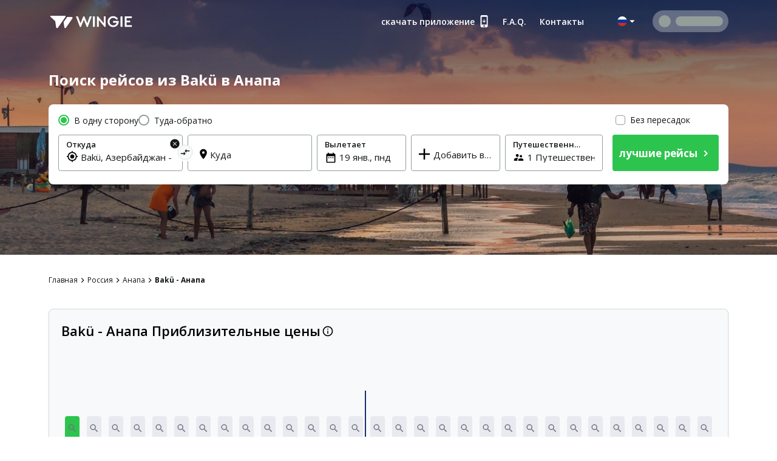

--- FILE ---
content_type: text/html; charset=utf-8
request_url: https://ru.wingie.com/flights/baku-to-anapa-baka-aaqa/
body_size: 51258
content:
<!DOCTYPE html><html dir="ltr"><head><meta charSet="utf-8"/><meta name="viewport" content="width=device-width, initial-scale=1"/><link rel="preload" as="image" href="https://cdn.enuygun.com/ucak-bileti/assets/images/flag/flag-ru.jpg"/><link rel="stylesheet" href="https://cdn.wingie.com/wingie-landing/_next/static/css/41053344/styles.css" data-precedence="next"/><link rel="preload" as="script" fetchPriority="low" href="https://cdn.wingie.com/wingie-landing/_next/static/chunks/Rh8ApDrrIIKRjO0jqRdkT/webpack.js"/><script src="https://cdn.wingie.com/wingie-landing/_next/static/chunks/Rh8ApDrrIIKRjO0jqRdkT/35e1a618.js" async=""></script><script src="https://cdn.wingie.com/wingie-landing/_next/static/chunks/Rh8ApDrrIIKRjO0jqRdkT/970.js" async=""></script><script src="https://cdn.wingie.com/wingie-landing/_next/static/chunks/Rh8ApDrrIIKRjO0jqRdkT/main-app.js" async=""></script><script src="https://cdn.wingie.com/wingie-landing/_next/static/chunks/Rh8ApDrrIIKRjO0jqRdkT/377.js" async=""></script><script src="https://cdn.wingie.com/wingie-landing/_next/static/chunks/Rh8ApDrrIIKRjO0jqRdkT/502.js" async=""></script><script src="https://cdn.wingie.com/wingie-landing/_next/static/chunks/Rh8ApDrrIIKRjO0jqRdkT/211.js" async=""></script><script src="https://cdn.wingie.com/wingie-landing/_next/static/chunks/Rh8ApDrrIIKRjO0jqRdkT/app/%5Blocale%5D/%5B%5B...slug%5D%5D/not-found.js" async=""></script><script src="https://cdn.wingie.com/wingie-landing/_next/static/chunks/Rh8ApDrrIIKRjO0jqRdkT/app/layout.js" async=""></script><script src="https://cdn.wingie.com/wingie-landing/_next/static/chunks/Rh8ApDrrIIKRjO0jqRdkT/app/%5Blocale%5D/%5B%5B...slug%5D%5D/layout.js" async=""></script><script src="https://cdn.wingie.com/wingie-landing/_next/static/chunks/Rh8ApDrrIIKRjO0jqRdkT/app/%5Blocale%5D/%5B%5B...slug%5D%5D/error.js" async=""></script><script src="https://cdn.wingie.com/wingie-landing/_next/static/chunks/Rh8ApDrrIIKRjO0jqRdkT/app/%5Blocale%5D/%5B%5B...slug%5D%5D/page.js" async=""></script><link rel="preload" href="https://www.googletagmanager.com/gtag/js?id=GTM-W53HFVD" as="script"/><title>Дешёвые авиабилеты из Bakü в Анапа, Сравнивайте и бронируйте легко</title><meta name="description" content="Сравнивайте и находите дешёвые авиабилеты из Bakü в Анапа, бронируйте и покупайте авиабилеты в Анапа онлайн легко и безопасно. Мнгновенно сравнивайте все рейсы между Bakü и Анапа и бронируйте выгодные предложения в несколько простых шагов."/><meta name="robots" content="noindex"/><link rel="canonical" href="https://ru.wingie.com/flights/baku-to-anapa-baka-aaqa/"/><meta name="google-site-verification" content="nclDVRLthLeXq5fjSOc6L00tYVLzHkt01oslkM_EgAk"/><meta property="og:title" content="Дешёвые авиабилеты из Bakü в Анапа, Сравнивайте и бронируйте легко"/><meta property="og:description" content="Сравнивайте и находите дешёвые авиабилеты из Bakü в Анапа, бронируйте и покупайте авиабилеты в Анапа онлайн легко и безопасно. Мнгновенно сравнивайте все рейсы между Bakü и Анапа и бронируйте выгодные предложения в несколько простых шагов."/><meta property="og:url" content="https://ru.wingie.com/flights/baku-to-anapa-baka-aaqa/"/><meta property="og:locale" content="ru-RU"/><meta property="og:image" content="https://www.wingie.com/assets/images/og-image-w-v-33790.jpg"/><meta property="og:type" content="website"/><meta name="twitter:card" content="summary_large_image"/><meta name="twitter:title" content="Дешёвые авиабилеты из Bakü в Анапа, Сравнивайте и бронируйте легко"/><meta name="twitter:description" content="Сравнивайте и находите дешёвые авиабилеты из Bakü в Анапа, бронируйте и покупайте авиабилеты в Анапа онлайн легко и безопасно. Мнгновенно сравнивайте все рейсы между Bakü и Анапа и бронируйте выгодные предложения в несколько простых шагов."/><meta name="twitter:image" content="https://www.wingie.com/assets/images/og-image-w-v-33790.jpg"/><link rel="icon" href="https://cdn.enuygun.com/bundles/enuygunwebui/img/favicon-w.ico?v=5"/><meta name="next-size-adjust"/><script>(self.__next_s=self.__next_s||[]).push([0,{"children":"\n                                function OptanonWrapper() {\n                                    // Initial empty function\n                            }\n                        ","id":"optanon-wrapper-init"}])</script><script src="https://cdn.wingie.com/wingie-landing/_next/static/chunks/polyfills-42372ed130431b0a.js" noModule=""></script><style data-styled="" data-styled-version="5.3.11">.kgdtuk{background-color:transparent;border-radius:4px;padding:10px 24px;font-weight:700;color:#fff;outline:2px solid transparent;outline-offset:2px;cursor:pointer;box-shadow:inset 0 0 0 black;-webkit-transition:all 0.2s ease-in-out;transition:all 0.2s ease-in-out;width:100%;display:-webkit-inline-box;display:-webkit-inline-flex;display:-ms-inline-flexbox;display:inline-flex;-webkit-align-items:center;-webkit-box-align:center;-ms-flex-align:center;align-items:center;-webkit-box-pack:center;-webkit-justify-content:center;-ms-flex-pack:center;justify-content:center;text-align:center;-webkit-text-decoration:none;text-decoration:none;position:relative;border-color:#D7DDDB;border-width:0px;border-style:none;background-color:#2DC44D;box-shadow:inset 0px 1px 4px 0px rgba(0,0,0,0);color:white;height:60px;font-size:18px;padding:10px 0;}/*!sc*/
@media (hover:hover){.kgdtuk:not(:disabled):hover,.kgdtuk:focus-visible,.kgdtuk[data-headlessui-state='active']{background-color:#2DA64D;border-color:#2DC44D;}}/*!sc*/
.kgdtuk:focus-visible{box-shadow:inset 0px 1px 4px 0px rgba(0,0,0,0.15);}/*!sc*/
.kgdtuk:disabled{color:#A7E0C0;background-color:#E5F6ED;}/*!sc*/
.kgdtuk .sc-fqkvVR{color:#A7E0C0;}/*!sc*/
.kgdtuk:disabled{cursor:not-allowed;}/*!sc*/
.kgdtuk .sc-fqkvVR{width:50px;height:50px;}/*!sc*/
.lhJaFZ{background-color:#2DC44D;border-radius:4px;padding:10px 24px;font-weight:700;color:#fff;outline:2px solid transparent;outline-offset:2px;cursor:pointer;box-shadow:inset 0 0 0 black;-webkit-transition:all 0.2s ease-in-out;transition:all 0.2s ease-in-out;width:auto;display:-webkit-inline-box;display:-webkit-inline-flex;display:-ms-inline-flexbox;display:inline-flex;-webkit-align-items:center;-webkit-box-align:center;-ms-flex-align:center;align-items:center;-webkit-box-pack:center;-webkit-justify-content:center;-ms-flex-pack:center;justify-content:center;text-align:center;-webkit-text-decoration:none;text-decoration:none;position:relative;border-color:#D7DDDB;border-width:1px;border-style:solid;background-color:white;box-shadow:inset 0px 1px 4px 0px rgba(0,0,0,0);color:#131717;height:50px;font-size:16px;}/*!sc*/
@media (hover:hover){}/*!sc*/
.lhJaFZ:focus-visible{box-shadow:inset 0px 1px 4px 0px rgba(0,0,0,0.15);}/*!sc*/
.lhJaFZ:disabled{cursor:not-allowed;}/*!sc*/
.fcdVDv{background-color:transparent;border-radius:4px;padding:10px 24px;font-weight:700;color:#fff;outline:2px solid transparent;outline-offset:2px;cursor:pointer;box-shadow:inset 0 0 0 black;-webkit-transition:all 0.2s ease-in-out;transition:all 0.2s ease-in-out;width:auto;display:-webkit-inline-box;display:-webkit-inline-flex;display:-ms-inline-flexbox;display:inline-flex;-webkit-align-items:center;-webkit-box-align:center;-ms-flex-align:center;align-items:center;-webkit-box-pack:center;-webkit-justify-content:center;-ms-flex-pack:center;justify-content:center;text-align:center;-webkit-text-decoration:none;text-decoration:none;position:relative;border-color:#D7DDDB;border-width:0px;border-style:none;background-color:#0087ff;box-shadow:inset 0px 1px 4px 0px rgba(0,0,0,0);color:white;height:50px;font-size:16px;}/*!sc*/
@media (hover:hover){.fcdVDv:not(:disabled):hover,.fcdVDv:focus-visible,.fcdVDv[data-headlessui-state='active']{background-color:#0070D3;border-color:#0087ff;}}/*!sc*/
.fcdVDv:focus-visible{box-shadow:inset 0px 1px 4px 0px rgba(0,0,0,0.15);}/*!sc*/
.fcdVDv:disabled{color:#66B7FF;background-color:#E5F3FF;}/*!sc*/
.fcdVDv .sc-fqkvVR{color:#66B7FF;}/*!sc*/
.fcdVDv:disabled{cursor:not-allowed;}/*!sc*/
data-styled.g5[id="sc-dcJsrY"]{content:"kgdtuk,lhJaFZ,fcdVDv,"}/*!sc*/
.keBxzl{display:-webkit-box;display:-webkit-flex;display:-ms-flexbox;display:flex;margin-left:-5px;margin-right:-5px;-webkit-flex-direction:row;-ms-flex-direction:row;flex-direction:row;-webkit-flex-shrink:0;-ms-flex-negative:0;flex-shrink:0;-webkit-box-pack:justify;-webkit-justify-content:space-between;-ms-flex-pack:justify;justify-content:space-between;-webkit-align-items:flex-start;-webkit-box-align:flex-start;-ms-flex-align:flex-start;align-items:flex-start;-webkit-flex-wrap:wrap;-ms-flex-wrap:wrap;flex-wrap:wrap;}/*!sc*/
.hIYMGw{display:-webkit-box;display:-webkit-flex;display:-ms-flexbox;display:flex;margin-left:-4px;margin-right:-4px;-webkit-flex-direction:row;-ms-flex-direction:row;flex-direction:row;-webkit-flex-shrink:0;-ms-flex-negative:0;flex-shrink:0;-webkit-box-pack:start;-webkit-justify-content:flex-start;-ms-flex-pack:start;justify-content:flex-start;-webkit-align-items:flex-start;-webkit-box-align:flex-start;-ms-flex-align:flex-start;align-items:flex-start;-webkit-flex-wrap:wrap;-ms-flex-wrap:wrap;flex-wrap:wrap;}/*!sc*/
.iLVPJk{display:-webkit-box;display:-webkit-flex;display:-ms-flexbox;display:flex;margin-left:-7.5px;margin-right:-7.5px;-webkit-flex-direction:row;-ms-flex-direction:row;flex-direction:row;-webkit-flex-shrink:0;-ms-flex-negative:0;flex-shrink:0;-webkit-box-pack:start;-webkit-justify-content:flex-start;-ms-flex-pack:start;justify-content:flex-start;-webkit-align-items:flex-start;-webkit-box-align:flex-start;-ms-flex-align:flex-start;align-items:flex-start;-webkit-flex-wrap:wrap;-ms-flex-wrap:wrap;flex-wrap:wrap;}/*!sc*/
.kPyiAo{display:-webkit-box;display:-webkit-flex;display:-ms-flexbox;display:flex;margin-left:-2px;margin-right:-2px;-webkit-flex-direction:row;-ms-flex-direction:row;flex-direction:row;-webkit-flex-shrink:0;-ms-flex-negative:0;flex-shrink:0;-webkit-box-pack:center;-webkit-justify-content:center;-ms-flex-pack:center;justify-content:center;-webkit-align-items:center;-webkit-box-align:center;-ms-flex-align:center;align-items:center;-webkit-flex-wrap:wrap;-ms-flex-wrap:wrap;flex-wrap:wrap;}/*!sc*/
.kTOuMg{display:-webkit-box;display:-webkit-flex;display:-ms-flexbox;display:flex;margin-left:-0px;margin-right:-0px;-webkit-flex-direction:row;-ms-flex-direction:row;flex-direction:row;-webkit-flex-shrink:0;-ms-flex-negative:0;flex-shrink:0;-webkit-box-pack:justify;-webkit-justify-content:space-between;-ms-flex-pack:justify;justify-content:space-between;-webkit-align-items:center;-webkit-box-align:center;-ms-flex-align:center;align-items:center;-webkit-flex-wrap:wrap;-ms-flex-wrap:wrap;flex-wrap:wrap;}/*!sc*/
.llQiDs{display:-webkit-box;display:-webkit-flex;display:-ms-flexbox;display:flex;margin-left:-0px;margin-right:-0px;-webkit-flex-direction:row;-ms-flex-direction:row;flex-direction:row;-webkit-flex-shrink:0;-ms-flex-negative:0;flex-shrink:0;-webkit-box-pack:start;-webkit-justify-content:flex-start;-ms-flex-pack:start;justify-content:flex-start;-webkit-align-items:flex-start;-webkit-box-align:flex-start;-ms-flex-align:flex-start;align-items:flex-start;-webkit-flex-wrap:wrap;-ms-flex-wrap:wrap;flex-wrap:wrap;}/*!sc*/
.hjRSDl{display:-webkit-box;display:-webkit-flex;display:-ms-flexbox;display:flex;margin-left:-0px;margin-right:-0px;-webkit-flex-direction:row;-ms-flex-direction:row;flex-direction:row;-webkit-flex-shrink:0;-ms-flex-negative:0;flex-shrink:0;-webkit-box-pack:justify;-webkit-justify-content:space-between;-ms-flex-pack:justify;justify-content:space-between;-webkit-align-items:flex-start;-webkit-box-align:flex-start;-ms-flex-align:flex-start;align-items:flex-start;-webkit-flex-wrap:wrap;-ms-flex-wrap:wrap;flex-wrap:wrap;}/*!sc*/
.iAsIiz{display:-webkit-box;display:-webkit-flex;display:-ms-flexbox;display:flex;margin-left:-0px;margin-right:-0px;-webkit-flex-direction:row;-ms-flex-direction:row;flex-direction:row;-webkit-flex-shrink:0;-ms-flex-negative:0;flex-shrink:0;-webkit-box-pack:end;-webkit-justify-content:flex-end;-ms-flex-pack:end;justify-content:flex-end;-webkit-align-items:flex-start;-webkit-box-align:flex-start;-ms-flex-align:flex-start;align-items:flex-start;-webkit-flex-wrap:wrap;-ms-flex-wrap:wrap;flex-wrap:wrap;}/*!sc*/
.CVcEE{display:-webkit-box;display:-webkit-flex;display:-ms-flexbox;display:flex;margin-left:-9px;margin-right:-9px;-webkit-flex-direction:row;-ms-flex-direction:row;flex-direction:row;-webkit-flex-shrink:0;-ms-flex-negative:0;flex-shrink:0;-webkit-box-pack:start;-webkit-justify-content:flex-start;-ms-flex-pack:start;justify-content:flex-start;-webkit-align-items:flex-start;-webkit-box-align:flex-start;-ms-flex-align:flex-start;align-items:flex-start;-webkit-flex-wrap:wrap;-ms-flex-wrap:wrap;flex-wrap:wrap;}/*!sc*/
.cVDPMo{display:-webkit-box;display:-webkit-flex;display:-ms-flexbox;display:flex;margin-left:-0px;margin-right:-0px;-webkit-flex-direction:row;-ms-flex-direction:row;flex-direction:row;-webkit-flex-shrink:0;-ms-flex-negative:0;flex-shrink:0;-webkit-box-pack:center;-webkit-justify-content:center;-ms-flex-pack:center;justify-content:center;-webkit-align-items:center;-webkit-box-align:center;-ms-flex-align:center;align-items:center;-webkit-flex-wrap:wrap;-ms-flex-wrap:wrap;flex-wrap:wrap;}/*!sc*/
.giOUSQ{display:-webkit-box;display:-webkit-flex;display:-ms-flexbox;display:flex;margin-left:-4px;margin-right:-4px;-webkit-flex-direction:row;-ms-flex-direction:row;flex-direction:row;-webkit-flex-shrink:0;-ms-flex-negative:0;flex-shrink:0;-webkit-box-pack:start;-webkit-justify-content:flex-start;-ms-flex-pack:start;justify-content:flex-start;-webkit-align-items:flex-start;-webkit-box-align:flex-start;-ms-flex-align:flex-start;align-items:flex-start;-webkit-flex-wrap:no-wrap;-ms-flex-wrap:no-wrap;flex-wrap:no-wrap;}/*!sc*/
.eRqbTk{display:-webkit-box;display:-webkit-flex;display:-ms-flexbox;display:flex;margin-left:-16px;margin-right:-16px;-webkit-flex-direction:row;-ms-flex-direction:row;flex-direction:row;-webkit-flex-shrink:0;-ms-flex-negative:0;flex-shrink:0;-webkit-box-pack:justify;-webkit-justify-content:space-between;-ms-flex-pack:justify;justify-content:space-between;-webkit-align-items:center;-webkit-box-align:center;-ms-flex-align:center;align-items:center;-webkit-flex-wrap:wrap;-ms-flex-wrap:wrap;flex-wrap:wrap;}/*!sc*/
.esxMFo{display:-webkit-box;display:-webkit-flex;display:-ms-flexbox;display:flex;margin-left:-0px;margin-right:-0px;-webkit-flex-direction:row;-ms-flex-direction:row;flex-direction:row;-webkit-flex-shrink:0;-ms-flex-negative:0;flex-shrink:0;-webkit-box-pack:start;-webkit-justify-content:flex-start;-ms-flex-pack:start;justify-content:flex-start;-webkit-align-items:flex-start;-webkit-box-align:flex-start;-ms-flex-align:flex-start;align-items:flex-start;-webkit-flex-wrap:no-wrap;-ms-flex-wrap:no-wrap;flex-wrap:no-wrap;}/*!sc*/
.QiiHZ{display:-webkit-box;display:-webkit-flex;display:-ms-flexbox;display:flex;margin-left:-0px;margin-right:-0px;-webkit-flex-direction:row;-ms-flex-direction:row;flex-direction:row;-webkit-flex-shrink:0;-ms-flex-negative:0;flex-shrink:0;-webkit-box-pack:start;-webkit-justify-content:flex-start;-ms-flex-pack:start;justify-content:flex-start;-webkit-align-items:center;-webkit-box-align:center;-ms-flex-align:center;align-items:center;-webkit-flex-wrap:wrap;-ms-flex-wrap:wrap;flex-wrap:wrap;}/*!sc*/
.dLnZcp{display:-webkit-box;display:-webkit-flex;display:-ms-flexbox;display:flex;margin-left:-8px;margin-right:-8px;-webkit-flex-direction:row;-ms-flex-direction:row;flex-direction:row;-webkit-flex-shrink:0;-ms-flex-negative:0;flex-shrink:0;-webkit-box-pack:start;-webkit-justify-content:flex-start;-ms-flex-pack:start;justify-content:flex-start;-webkit-align-items:center;-webkit-box-align:center;-ms-flex-align:center;align-items:center;-webkit-flex-wrap:wrap;-ms-flex-wrap:wrap;flex-wrap:wrap;}/*!sc*/
data-styled.g18[id="sc-cPiKLX"]{content:"keBxzl,hIYMGw,iLVPJk,kPyiAo,kTOuMg,llQiDs,hjRSDl,iAsIiz,CVcEE,cVDPMo,giOUSQ,eRqbTk,esxMFo,QiiHZ,dLnZcp,"}/*!sc*/
.jxWnoi{min-height:1px;position:relative;padding-left:5px;padding-right:5px;margin-top:5px;margin-bottom:5px;-webkit-flex:0 0 auto;-ms-flex:0 0 auto;flex:0 0 auto;width:auto;max-width:100%;}/*!sc*/
.lezalm{min-height:1px;position:relative;padding-left:4px;padding-right:4px;margin-top:12px;margin-bottom:12px;-webkit-flex:1 0 0px;-ms-flex:1 0 0px;flex:1 0 0px;width:100%;max-width:100%;}/*!sc*/
@media (min-width:768px){.lezalm{display:block;max-width:50%;width:50%;-webkit-flex:1 0 50%;-ms-flex:1 0 50%;flex:1 0 50%;}}/*!sc*/
.cVkgKB{min-height:1px;position:relative;padding-left:7.5px;padding-right:7.5px;margin-top:7.5px;margin-bottom:7.5px;-webkit-flex:1 0 0px;-ms-flex:1 0 0px;flex:1 0 0px;width:100%;max-width:100%;}/*!sc*/
@media (min-width:768px){.cVkgKB{display:block;max-width:72.49999999999999%;width:72.49999999999999%;-webkit-flex:1 0 72.49999999999999%;-ms-flex:1 0 72.49999999999999%;flex:1 0 72.49999999999999%;}}/*!sc*/
.FnOwD{min-height:1px;position:relative;padding-left:4px;padding-right:4px;margin-top:0px;margin-bottom:0px;-webkit-flex:1 0 0px;-ms-flex:1 0 0px;flex:1 0 0px;width:100%;max-width:100%;}/*!sc*/
@media (min-width:768px){.FnOwD{display:block;max-width:33.333333333333336%;width:33.333333333333336%;-webkit-flex:1 0 33.333333333333336%;-ms-flex:1 0 33.333333333333336%;flex:1 0 33.333333333333336%;}}/*!sc*/
.dZesNh{min-height:1px;position:relative;padding-left:7.5px;padding-right:7.5px;margin-top:7.5px;margin-bottom:7.5px;-webkit-flex:1 0 0px;-ms-flex:1 0 0px;flex:1 0 0px;width:100%;max-width:100%;}/*!sc*/
@media (min-width:768px){.dZesNh{display:block;max-width:27.5%;width:27.5%;-webkit-flex:1 0 27.5%;-ms-flex:1 0 27.5%;flex:1 0 27.5%;}}/*!sc*/
.htwxdK{min-height:1px;position:relative;padding-left:2px;padding-right:2px;margin-top:0px;margin-bottom:0px;-webkit-flex:0 0 auto;-ms-flex:0 0 auto;flex:0 0 auto;width:auto;max-width:100%;}/*!sc*/
.fwvWSm{min-height:1px;position:relative;padding-left:0px;padding-right:0px;margin-top:0px;margin-bottom:0px;-webkit-flex:1 0 0px;-ms-flex:1 0 0px;flex:1 0 0px;width:100%;max-width:100%;}/*!sc*/
@media (min-width:240px){.fwvWSm{display:none;false;}}/*!sc*/
@media (min-width:768px){.fwvWSm{display:block;max-width:16.666666666666668%;width:16.666666666666668%;-webkit-flex:1 0 16.666666666666668%;-ms-flex:1 0 16.666666666666668%;flex:1 0 16.666666666666668%;}}/*!sc*/
.cSMETz{min-height:1px;position:relative;padding-left:0px;padding-right:0px;margin-top:0px;margin-bottom:0px;-webkit-flex:1 0 0px;-ms-flex:1 0 0px;flex:1 0 0px;width:100%;max-width:100%;}/*!sc*/
@media (min-width:240px){.cSMETz{display:block;max-width:100%;width:100%;-webkit-flex:1 0 100%;-ms-flex:1 0 100%;flex:1 0 100%;}}/*!sc*/
@media (min-width:768px){.cSMETz{display:block;max-width:37.5%;width:37.5%;-webkit-flex:1 0 37.5%;-ms-flex:1 0 37.5%;flex:1 0 37.5%;}}/*!sc*/
@media (min-width:992px){.cSMETz{display:block;max-width:29.166666666666668%;width:29.166666666666668%;-webkit-flex:1 0 29.166666666666668%;-ms-flex:1 0 29.166666666666668%;flex:1 0 29.166666666666668%;}}/*!sc*/
.ekTGRj{min-height:1px;position:relative;padding-left:0px;padding-right:0px;margin-top:0px;margin-bottom:0px;-webkit-flex:0 0 auto;-ms-flex:0 0 auto;flex:0 0 auto;width:auto;max-width:100%;}/*!sc*/
@media (min-width:768px){.ekTGRj{display:block;max-width:83.33333333333333%;width:83.33333333333333%;-webkit-flex:1 0 83.33333333333333%;-ms-flex:1 0 83.33333333333333%;flex:1 0 83.33333333333333%;}}/*!sc*/
.bDAlMA{min-height:1px;position:relative;padding-left:0px;padding-right:0px;margin-top:0px;margin-bottom:0px;-webkit-flex:0 0 auto;-ms-flex:0 0 auto;flex:0 0 auto;width:auto;max-width:100%;}/*!sc*/
@media (min-width:768px){.bDAlMA{display:block;max-width:20%;width:20%;-webkit-flex:1 0 20%;-ms-flex:1 0 20%;flex:1 0 20%;}}/*!sc*/
.eRKAIP{min-height:1px;position:relative;padding-left:0px;padding-right:0px;margin-top:0px;margin-bottom:0px;-webkit-flex:0 0 auto;-ms-flex:0 0 auto;flex:0 0 auto;width:auto;max-width:100%;}/*!sc*/
@media (min-width:768px){.eRKAIP{display:block;max-width:16.666666666666668%;width:16.666666666666668%;-webkit-flex:1 0 16.666666666666668%;-ms-flex:1 0 16.666666666666668%;flex:1 0 16.666666666666668%;}}/*!sc*/
.bQCOjr{min-height:1px;position:relative;padding-left:0px;padding-right:0px;margin-top:0px;margin-bottom:0px;-webkit-flex:0 0 auto;-ms-flex:0 0 auto;flex:0 0 auto;width:auto;max-width:100%;}/*!sc*/
@media (min-width:0px}){.bQCOjr{display:block;max-width:100%;width:100%;-webkit-flex:1 0 100%;-ms-flex:1 0 100%;flex:1 0 100%;}}/*!sc*/
.cDQyrY{min-height:1px;position:relative;padding-left:15px;padding-right:15px;margin-top:7.5px;margin-bottom:7.5px;-webkit-flex:1 0 0px;-ms-flex:1 0 0px;flex:1 0 0px;width:100%;max-width:100%;}/*!sc*/
@media (min-width:240px){.cDQyrY{display:block;max-width:100%;width:100%;-webkit-flex:1 0 100%;-ms-flex:1 0 100%;flex:1 0 100%;}}/*!sc*/
@media (min-width:768px){.cDQyrY{display:block;max-width:50%;width:50%;-webkit-flex:1 0 50%;-ms-flex:1 0 50%;flex:1 0 50%;}}/*!sc*/
.kqhdaO{min-height:1px;position:relative;padding-left:0px;padding-right:0px;margin-top:4px;margin-bottom:4px;-webkit-flex:1 0 0px;-ms-flex:1 0 0px;flex:1 0 0px;width:100%;max-width:100%;}/*!sc*/
@media (min-width:240px){.kqhdaO{display:block;max-width:100%;width:100%;-webkit-flex:1 0 100%;-ms-flex:1 0 100%;flex:1 0 100%;}}/*!sc*/
@media (min-width:768px){.kqhdaO{display:block;max-width:100%;width:100%;-webkit-flex:1 0 100%;-ms-flex:1 0 100%;flex:1 0 100%;}}/*!sc*/
@media (min-width:992px){.kqhdaO{display:block;max-width:100%;width:100%;-webkit-flex:1 0 100%;-ms-flex:1 0 100%;flex:1 0 100%;}}/*!sc*/
.imsMXO{min-height:1px;position:relative;padding-left:4px;padding-right:4px;margin-top:2px;margin-bottom:2px;-webkit-flex:1 0 0px;-ms-flex:1 0 0px;flex:1 0 0px;width:100%;max-width:100%;}/*!sc*/
@media (min-width:768px){.imsMXO{display:block;max-width:100%;width:100%;-webkit-flex:1 0 100%;-ms-flex:1 0 100%;flex:1 0 100%;}}/*!sc*/
.bRMgJS{min-height:1px;position:relative;padding-left:4px;padding-right:4px;margin-top:2px;margin-bottom:2px;-webkit-flex:1 0 0px;-ms-flex:1 0 0px;flex:1 0 0px;width:100%;max-width:100%;}/*!sc*/
@media (min-width:768px){.bRMgJS{display:block;max-width:83.33333333333333%;width:83.33333333333333%;-webkit-flex:1 0 83.33333333333333%;-ms-flex:1 0 83.33333333333333%;flex:1 0 83.33333333333333%;}}/*!sc*/
.kyGyhK{min-height:1px;position:relative;padding-left:4px;padding-right:4px;margin-top:0px;margin-bottom:0px;-webkit-flex:1 0 0px;-ms-flex:1 0 0px;flex:1 0 0px;width:100%;max-width:100%;}/*!sc*/
@media (min-width:768px){.kyGyhK{display:block;max-width:23.333333333333332%;width:23.333333333333332%;-webkit-flex:1 0 23.333333333333332%;-ms-flex:1 0 23.333333333333332%;flex:1 0 23.333333333333332%;}}/*!sc*/
.fNiEqC{min-height:1px;position:relative;padding-left:4px;padding-right:4px;margin-top:0px;margin-bottom:0px;-webkit-flex:1 0 155px;-ms-flex:1 0 155px;flex:1 0 155px;width:155px;max-width:155px;}/*!sc*/
.cveaTp{min-height:1px;position:relative;padding-left:4px;padding-right:4px;margin-top:0px;margin-bottom:0px;-webkit-flex:1 0 169px;-ms-flex:1 0 169px;flex:1 0 169px;width:169px;max-width:169px;}/*!sc*/
.jQFRzy{min-height:1px;position:relative;padding-left:4px;padding-right:4px;margin-top:2px;margin-bottom:2px;-webkit-flex:1 0 0px;-ms-flex:1 0 0px;flex:1 0 0px;width:100%;max-width:100%;}/*!sc*/
@media (min-width:768px){.jQFRzy{display:block;max-width:16.666666666666668%;width:16.666666666666668%;-webkit-flex:1 0 16.666666666666668%;-ms-flex:1 0 16.666666666666668%;flex:1 0 16.666666666666668%;}}/*!sc*/
.bCvOAO{min-height:1px;position:relative;padding-left:16px;padding-right:16px;margin-top:0px;margin-bottom:0px;-webkit-flex:0 0 auto;-ms-flex:0 0 auto;flex:0 0 auto;width:auto;max-width:100%;}/*!sc*/
.jICXaT{min-height:1px;position:relative;padding-left:16px;padding-right:16px;margin-top:0px;margin-bottom:0px;-webkit-flex:1 0 0px;-ms-flex:1 0 0px;flex:1 0 0px;width:100%;max-width:100%;}/*!sc*/
.kvnhhu{min-height:1px;position:relative;padding-left:0px;padding-right:0px;margin-top:0px;margin-bottom:0px;-webkit-flex:0 0 auto;-ms-flex:0 0 auto;flex:0 0 auto;width:auto;max-width:100%;}/*!sc*/
.iooelb{min-height:1px;position:relative;padding-left:8px;padding-right:8px;margin-top:0px;margin-bottom:0px;-webkit-flex:1 0 0px;-ms-flex:1 0 0px;flex:1 0 0px;width:100%;max-width:100%;}/*!sc*/
.cUItBe{min-height:1px;position:relative;padding-left:8px;padding-right:8px;margin-top:0px;margin-bottom:0px;-webkit-flex:0 0 auto;-ms-flex:0 0 auto;flex:0 0 auto;width:auto;max-width:100%;}/*!sc*/
data-styled.g19[id="sc-dLMFU"]{content:"jxWnoi,lezalm,cVkgKB,FnOwD,dZesNh,htwxdK,fwvWSm,cSMETz,ekTGRj,bDAlMA,eRKAIP,bQCOjr,cDQyrY,kqhdaO,imsMXO,bRMgJS,kyGyhK,fNiEqC,cveaTp,jQFRzy,bCvOAO,jICXaT,kvnhhu,iooelb,cUItBe,"}/*!sc*/
.dsmvLD input[readonly]{cursor:pointer;}/*!sc*/
.dsmvLD label{cursor:pointer;}/*!sc*/
.dsmvLD.dsmvLD [disabled]{cursor:not-allowed;}/*!sc*/
.dsmvLD.dsmvLD [disabled] input[readonly]{cursor:not-allowed;}/*!sc*/
.dsmvLD.dsmvLD [disabled] label{cursor:not-allowed;}/*!sc*/
.dsmvLD .start-date-input{background-color:transparent;}/*!sc*/
.dsmvLD .end-date-input{background-color:transparent;}/*!sc*/
data-styled.g20[id="sc-eDPEul"]{content:"dsmvLD,"}/*!sc*/
.BFEvV{font-family:inherit;font-size:15px;border:none;outline:none;height:38px;width:100%;max-width:100%;padding:0;-webkit-box-flex:1;-webkit-flex-grow:1;-ms-flex-positive:1;flex-grow:1;height:initial;min-height:20px;color:#131717;}/*!sc*/
.BFEvV:autofill{-webkit-transition:'color 9999s ease-out, background-color 9999s ease-out';-webkit-transition:'color 9999s ease-out, background-color 9999s ease-out';transition:'color 9999s ease-out, background-color 9999s ease-out';-webkit-transition-delay:9999s;transition-delay:9999s;-webkit-transition-delay:9999s;}/*!sc*/
.BFEvV::-webkit-contacts-auto-fill-button{visibility:hidden;display:none !important;pointer-events:none;position:absolute;right:0;}/*!sc*/
.BFEvV:-webkit-autofill,.BFEvV:-webkit-autofill:hover,.BFEvV:-webkit-autofill:focus{-webkit-transition:'color 9999s ease-out, background-color 9999s ease-out';-webkit-transition:'color 9999s ease-out, background-color 9999s ease-out';transition:'color 9999s ease-out, background-color 9999s ease-out';-webkit-transition-delay:9999s;transition-delay:9999s;-webkit-transition-delay:9999s;}/*!sc*/
data-styled.g97[id="sc-fBdRDi"]{content:"BFEvV,"}/*!sc*/
.bIAGcG{width:100%;position:relative;}/*!sc*/
data-styled.g98[id="sc-kbhJrz"]{content:"bIAGcG,"}/*!sc*/
.dquBAp{position:relative;border-radius:4px;}/*!sc*/
.dquBAp:focus::after,.dquBAp:focus-within::after,.dquBAp:focus-visible::after{content:'';position:absolute;top:0px;right:0px;bottom:0px;left:0px;border:2px solid #2DC44D;border-radius:4px;z-index:2;height:100%;width:100%;pointer-events:none;}/*!sc*/
data-styled.g99[id="sc-ehixzo"]{content:"dquBAp,"}/*!sc*/
.dlcFuO{width:24px;min-width:24px;line-height:1;font-size:19px;height:20px;margin-top:1px;}/*!sc*/
[dir='rtl'] .dlcFuO.dlcFuO{display:-webkit-inline-box;display:-webkit-inline-flex;display:-ms-inline-flexbox;display:inline-flex;}/*!sc*/
.bcncoC{width:24px;min-width:24px;line-height:1;font-size:19px;height:20px;margin-top:1px;margin-top:-22px;}/*!sc*/
[dir='rtl'] .bcncoC.bcncoC{display:-webkit-inline-box;display:-webkit-inline-flex;display:-ms-inline-flexbox;display:inline-flex;}/*!sc*/
data-styled.g100[id="sc-iHmpnF"]{content:"dlcFuO,bcncoC,"}/*!sc*/
.idVpNi{border-radius:4px;background-color:#fff;outline-offset:-2px;-webkit-transition-duration:0.15s;transition-duration:0.15s;-webkit-transition-property:outline-color,background-color,border-color;transition-property:outline-color,background-color,border-color;width:100%;text-align:left;display:-webkit-inline-box;display:-webkit-inline-flex;display:-ms-inline-flexbox;display:inline-flex;-webkit-align-items:center;-webkit-box-align:center;-ms-flex-align:center;align-items:center;position:relative;line-height:1.2;cursor:inherit;padding:6px 12px 10px 12px;height:60px;border:1px solid #939D9A;-webkit-flex-wrap:wrap;-ms-flex-wrap:wrap;flex-wrap:wrap;}/*!sc*/
.idVpNi .sc-fBdRDi{-webkit-box-flex:1;-webkit-flex-grow:1;-ms-flex-positive:1;flex-grow:1;height:initial;min-height:20px;font-size:15px;color:#131717;}/*!sc*/
.idVpNi:disabled{cursor:not-allowed;}/*!sc*/
data-styled.g101[id="sc-kYxDKI"]{content:"idVpNi,"}/*!sc*/
.iKcicJ{color:#131717;background-color:transparent;padding:0 4px;border-radius:4px;display:inline-block;-webkit-letter-spacing:0;-moz-letter-spacing:0;-ms-letter-spacing:0;letter-spacing:0;max-width:84%;text-overflow:ellipsis;display:inline-block;white-space:nowrap;overflow:visible;line-height:1.2;z-index:3;-webkit-transition-duration:0.1s,0.2s,0.1s,0.1s;transition-duration:0.1s,0.2s,0.1s,0.1s;-webkit-transition-property:opacity,top,left,font-size;transition-property:opacity,top,left,font-size;overflow:hidden;position:relative;font-size:13px;font-weight:600;top:0;left:24px;padding:0;left:0;-webkit-transition-duration:0.1s,0.1s,0.2s,0.1s;transition-duration:0.1s,0.1s,0.2s,0.1s;}/*!sc*/
[dir='rtl'] .iKcicJ.iKcicJ{left:auto;right:0;}/*!sc*/
[dir='rtl'] .iKcicJ.iKcicJ{left:auto;}/*!sc*/
.GpbJ{color:#131717;background-color:transparent;padding:0;border-radius:4px;display:inline-block;-webkit-letter-spacing:0;-moz-letter-spacing:0;-ms-letter-spacing:0;letter-spacing:0;max-width:84%;text-overflow:ellipsis;display:inline-block;white-space:nowrap;overflow:visible;line-height:1.2;z-index:3;-webkit-transition-duration:0.1s,0.2s,0.1s,0.1s;transition-duration:0.1s,0.2s,0.1s,0.1s;-webkit-transition-property:opacity,top,left,font-size;transition-property:opacity,top,left,font-size;overflow:hidden;position:relative;font-size:15px;font-weight:400;top:12px;left:24px;padding:5px 0;left:20;}/*!sc*/
[dir='rtl'] .GpbJ.GpbJ{left:auto;right:28px;}/*!sc*/
[dir='rtl'] .GpbJ.GpbJ{left:auto;}/*!sc*/
data-styled.g104[id="sc-gfoqjT"]{content:"iKcicJ,GpbJ,"}/*!sc*/
.jZfvvH{width:100%;min-height:20px;display:-webkit-inline-box;display:-webkit-inline-flex;display:-ms-inline-flexbox;display:inline-flex;-webkit-align-items:center;-webkit-box-align:center;-ms-flex-align:center;align-items:center;}/*!sc*/
data-styled.g105[id="sc-kbousE"]{content:"jZfvvH,"}/*!sc*/
.iXziKi{position:absolute;right:0;top:0;height:100%;display:-webkit-box;display:-webkit-flex;display:-ms-flexbox;display:flex;-webkit-align-items:center;-webkit-box-align:center;-ms-flex-align:center;align-items:center;padding:0 12px;pointer-events:none;}/*!sc*/
[dir='rtl'] .iXziKi.iXziKi{left:0;right:initial;}/*!sc*/
.iXziKi img,.iXziKi div{height:100%;}/*!sc*/
data-styled.g106[id="sc-sLsrZ"]{content:"iXziKi,"}/*!sc*/
.dQBHNl{display:-webkit-inline-box;display:-webkit-inline-flex;display:-ms-inline-flexbox;display:inline-flex;width:100%;}/*!sc*/
data-styled.g107[id="sc-dBmzty"]{content:"dQBHNl,"}/*!sc*/
.vaWWo{color:#131717;font-size:12px;line-height:1.5;min-width:210px;}/*!sc*/
data-styled.g110[id="sc-dkmUuB"]{content:"vaWWo,"}/*!sc*/
.eWasvi{-webkit-transition-duration:0.2s;transition-duration:0.2s;-webkit-transition-timing-function:ease-in-out;transition-timing-function:ease-in-out;-webkit-transform-origin:50% 50%;-ms-transform-origin:50% 50%;transform-origin:50% 50%;position:absolute;}/*!sc*/
.eWasvi.animation-start{opacity:0.1;-webkit-transition-duration:0.2s;transition-duration:0.2s;}/*!sc*/
.eWasvi.animation-end{opacity:1;}/*!sc*/
.jragJh{-webkit-transition-duration:0.2s;transition-duration:0.2s;-webkit-transition-timing-function:ease-in-out;transition-timing-function:ease-in-out;-webkit-transform-origin:50% 50%;-ms-transform-origin:50% 50%;transform-origin:50% 50%;}/*!sc*/
.jragJh.animation-start{opacity:0.1;-webkit-transition-duration:0.2s;transition-duration:0.2s;}/*!sc*/
.jragJh.animation-end{opacity:1;}/*!sc*/
data-styled.g111[id="sc-ejfMa-d"]{content:"eWasvi,jragJh,"}/*!sc*/
.fdCnjq{max-width:100%;}/*!sc*/
data-styled.g114[id="sc-eZYNyq"]{content:"fdCnjq,"}/*!sc*/
.krpfiZ{background-color:transparent;border:none;padding:0;cursor:pointer;}/*!sc*/
.krpfiZ:focus-visible{outline-color:transparent;}/*!sc*/
.krpfiZdiv{display:inline-block;}/*!sc*/
data-styled.g118[id="sc-ecPEgm"]{content:"krpfiZ,"}/*!sc*/
.kLRgXj{display:-webkit-box;display:-webkit-flex;display:-ms-flexbox;display:flex;-webkit-box-pack:center;-webkit-justify-content:center;-ms-flex-pack:center;justify-content:center;-webkit-align-items:center;-webkit-box-align:center;-ms-flex-align:center;align-items:center;background:transparent;border:1px solid;border-radius:4px;width:16px;height:16px;margin-right:8px;margin-top:4px;position:relative;border-color:#939D9A;}/*!sc*/
.kLRgXj::before{content:'';position:absolute;top:50%;left:50%;width:0px;height:0px;border:none;background-color:transparent;-webkit-transform:translate(-50%,-50%);-ms-transform:translate(-50%,-50%);transform:translate(-50%,-50%);-webkit-transform-origin:50% 50%;-ms-transform-origin:50% 50%;transform-origin:50% 50%;}/*!sc*/
data-styled.g120[id="sc-kzqdkY"]{content:"kLRgXj,"}/*!sc*/
.kRtJdE{font-size:14px;display:-webkit-box;display:-webkit-flex;display:-ms-flexbox;display:flex;-webkit-flex:1;-ms-flex:1;flex:1;color:#131717;cursor:pointer;line-height:24px;}/*!sc*/
data-styled.g121[id="sc-bDpDS"]{content:"kRtJdE,"}/*!sc*/
.fVjaVr{position:absolute;visibility:hidden;width:0;height:0;}/*!sc*/
data-styled.g122[id="sc-bVHCgj"]{content:"fVjaVr,"}/*!sc*/
.ceLSkb{display:-webkit-box;display:-webkit-flex;display:-ms-flexbox;display:flex;-webkit-align-items:flex-start;-webkit-box-align:flex-start;-ms-flex-align:flex-start;align-items:flex-start;position:relative;cursor:pointer;-webkit-flex-direction:row;-ms-flex-direction:row;flex-direction:row;width:100%;}/*!sc*/
.ceLSkb input:focus-visible + .sc-kzqdkY,.ceLSkb:focus-within + .sc-kzqdkY{border-color:#2DC44D;}/*!sc*/
data-styled.g123[id="sc-dSIIpw"]{content:"ceLSkb,"}/*!sc*/
[dir="rtl"] .sc-kzqdkY{margin-right:0px;margin-left:8px;}/*!sc*/
data-styled.g124[id="sc-global-vSRjf1"]{content:"sc-global-vSRjf1,"}/*!sc*/
.hVhmud{display:-webkit-box;display:-webkit-flex;display:-ms-flexbox;display:flex;-webkit-box-pack:center;-webkit-justify-content:center;-ms-flex-pack:center;justify-content:center;-webkit-align-items:center;-webkit-box-align:center;-ms-flex-align:center;align-items:center;background:transparent;border:2px solid;border-radius:50%;width:18px;height:18px;margin-right:8px;position:relative;border-color:#939D9A;border-color:#2DC44D;}/*!sc*/
.hVhmud::before{content:'';position:absolute;top:50%;left:50%;width:0px;height:0px;border-radius:50%;border:none;background-color:transparent;-webkit-transition:color,border-color,width 0.1s,height,background-color;transition:color,border-color,width 0.1s,height,background-color;-webkit-transition-duration:0.2s;transition-duration:0.2s;-webkit-transform:translate(-50%,-50%);-ms-transform:translate(-50%,-50%);transform:translate(-50%,-50%);-webkit-transform-origin:50% 50%;-ms-transform-origin:50% 50%;transform-origin:50% 50%;}/*!sc*/
.hVhmud::before{width:10px;height:10px;background-color:#2DC44D;}/*!sc*/
[dir="rtl"] .hVhmud.hVhmud{margin-right:0px;margin-left:8px;}/*!sc*/
.fkmvHn{display:-webkit-box;display:-webkit-flex;display:-ms-flexbox;display:flex;-webkit-box-pack:center;-webkit-justify-content:center;-ms-flex-pack:center;justify-content:center;-webkit-align-items:center;-webkit-box-align:center;-ms-flex-align:center;align-items:center;background:transparent;border:2px solid;border-radius:50%;width:18px;height:18px;margin-right:8px;position:relative;border-color:#939D9A;}/*!sc*/
.fkmvHn::before{content:'';position:absolute;top:50%;left:50%;width:0px;height:0px;border-radius:50%;border:none;background-color:transparent;-webkit-transition:color,border-color,width 0.1s,height,background-color;transition:color,border-color,width 0.1s,height,background-color;-webkit-transition-duration:0.2s;transition-duration:0.2s;-webkit-transform:translate(-50%,-50%);-ms-transform:translate(-50%,-50%);transform:translate(-50%,-50%);-webkit-transform-origin:50% 50%;-ms-transform-origin:50% 50%;transform-origin:50% 50%;}/*!sc*/
[dir="rtl"] .fkmvHn.fkmvHn{margin-right:0px;margin-left:8px;}/*!sc*/
data-styled.g127[id="sc-YysOf"]{content:"hVhmud,fkmvHn,"}/*!sc*/
.iDUzyc{font-size:14px;display:-webkit-box;display:-webkit-flex;display:-ms-flexbox;display:flex;-webkit-flex:1;-ms-flex:1;flex:1;color:#131717;cursor:pointer;color:#131717;}/*!sc*/
.fAQCCF{font-size:14px;display:-webkit-box;display:-webkit-flex;display:-ms-flexbox;display:flex;-webkit-flex:1;-ms-flex:1;flex:1;color:#131717;cursor:pointer;}/*!sc*/
data-styled.g128[id="sc-cVzyXs"]{content:"iDUzyc,fAQCCF,"}/*!sc*/
.iblKHU{position:absolute;visibility:hidden;width:0;height:0;}/*!sc*/
data-styled.g129[id="sc-ePDLzJ"]{content:"iblKHU,"}/*!sc*/
.dxosyS{display:-webkit-box;display:-webkit-flex;display:-ms-flexbox;display:flex;-webkit-align-items:center;-webkit-box-align:center;-ms-flex-align:center;align-items:center;position:relative;cursor:pointer;-webkit-flex-direction:row;-ms-flex-direction:row;flex-direction:row;width:100%;}/*!sc*/
.dxosyS input:focus-visible + .sc-YysOf,.dxosyS:focus-within + .sc-YysOf{border-color:#2DC44D;}/*!sc*/
.cGEUE{display:-webkit-box;display:-webkit-flex;display:-ms-flexbox;display:flex;-webkit-align-items:center;-webkit-box-align:center;-ms-flex-align:center;align-items:center;position:relative;cursor:pointer;-webkit-flex-direction:row;-ms-flex-direction:row;flex-direction:row;width:100%;}/*!sc*/
.cGEUE input:focus-visible + .sc-YysOf,.cGEUE:focus-within + .sc-YysOf{border-color:#2DC44D;}/*!sc*/
.cGEUE:hover .sc-YysOf{border-color:#727E7C;}/*!sc*/
.cGEUE:hover .sc-cVzyXs{color:#727E7C;}/*!sc*/
data-styled.g130[id="sc-bVVIoq"]{content:"dxosyS,cGEUE,"}/*!sc*/
.fkjvkG{position:relative;width:100%;max-width:1140px;height:auto;}/*!sc*/
data-styled.g146[id="sc-kMribo"]{content:"fkjvkG,"}/*!sc*/
.llYyZg{cursor:pointer;}/*!sc*/
.llYyZg input[readonly]{cursor:pointer;}/*!sc*/
.llYyZg label{cursor:pointer;}/*!sc*/
data-styled.g148[id="sc-empnci"]{content:"llYyZg,"}/*!sc*/
.FIXga{display:-webkit-box;display:-webkit-flex;display:-ms-flexbox;display:flex;-webkit-align-items:center;-webkit-box-align:center;-ms-flex-align:center;align-items:center;}/*!sc*/
[dir='rtl'] .FIXga.FIXga{-webkit-transform:rotate(180deg);-ms-transform:rotate(180deg);transform:rotate(180deg);}/*!sc*/
data-styled.g149[id="sc-fThUAz"]{content:"FIXga,"}/*!sc*/
.deXOCX{display:none;}/*!sc*/
data-styled.g170[id="sc-bkSUFG"]{content:"deXOCX,"}/*!sc*/
.kCToFM{font-size:18px;font-weight:600;color:#131717;padding:5px;padding-bottom:5px;}/*!sc*/
data-styled.g172[id="sc-98da29e6-1"]{content:"kCToFM,"}/*!sc*/
.dUOCew{display:none;position:fixed;top:0;left:0;width:100%;height:100%;background-color:rgba(0,0,0,0.5);-webkit-box-pack:center;-webkit-justify-content:center;-ms-flex-pack:center;justify-content:center;-webkit-align-items:center;-webkit-box-align:center;-ms-flex-align:center;align-items:center;z-index:1000;padding-bottom:30vh;}/*!sc*/
data-styled.g173[id="sc-98da29e6-2"]{content:"dUOCew,"}/*!sc*/
.bWHqkT{background-color:white;padding:20px;border-radius:8px;width:750px;max-width:90%;position:relative;}/*!sc*/
data-styled.g174[id="sc-98da29e6-3"]{content:"bWHqkT,"}/*!sc*/
.bpSgxL{position:absolute;top:10px;right:10px;background:none;border:none;font-size:24px;cursor:pointer;z-index:99;}/*!sc*/
data-styled.g175[id="sc-98da29e6-4"]{content:"bpSgxL,"}/*!sc*/
.hLKEXr{width:100%;background-color:#F2FAF6;border:1px solid #F2FAF6;border-radius:8px;overflow-y:hidden;padding:24px;max-height:450px;overflow:hidden;}/*!sc*/
data-styled.g176[id="sc-deXhhX"]{content:"hLKEXr,"}/*!sc*/
.kdWjHZ{display:-webkit-box;display:-webkit-flex;display:-ms-flexbox;display:flex;-webkit-flex-direction:column;-ms-flex-direction:column;flex-direction:column;gap:24px;}/*!sc*/
data-styled.g177[id="sc-dQEtJz"]{content:"kdWjHZ,"}/*!sc*/
.iVbFxU{overflow:hidden;max-height:195px;-webkit-mask-image:linear-gradient(to bottom,black 70%,transparent 100%);mask-image:linear-gradient(to bottom,black 70%,transparent 100%);}/*!sc*/
@media (max-width:767.98px){.iVbFxU{max-height:195px;}}/*!sc*/
data-styled.g179[id="sc-kCMKrZ"]{content:"iVbFxU,"}/*!sc*/
.fqyUSb{font-size:16px;font-weight:600;line-height:21.79px;}/*!sc*/
@media (max-width:767.98px){.fqyUSb{width:100%;}}/*!sc*/
@media (min-width:768px){.fqyUSb{width:155px !important;text-wrap:nowrap !important;}}/*!sc*/
data-styled.g180[id="sc-dJiZtA"]{content:"fqyUSb,"}/*!sc*/
.cvnBnE{display:inline-block;vertical-align:middle;margin-left:2px;}/*!sc*/
data-styled.g181[id="sc-2293a70f-0"]{content:"cvnBnE,"}/*!sc*/
@media (min-width:768px){.jkPgX{margin:0;margin-bottom:24px;}}/*!sc*/
@media (max-width:991.98px){.jkPgX{margin:0;margin-bottom:16px;}}/*!sc*/
data-styled.g183[id="sc-8b11781e-0"]{content:"jkPgX,"}/*!sc*/
.iztnAR{display:-webkit-box;display:-webkit-flex;display:-ms-flexbox;display:flex;-webkit-flex-direction:row;-ms-flex-direction:row;flex-direction:row;}/*!sc*/
@media (max-width:767.98px){.iztnAR{padding-bottom:0px;}}/*!sc*/
data-styled.g184[id="sc-8b11781e-1"]{content:"iztnAR,"}/*!sc*/
.bFtYZo [style]{font-size:inherit !important;}/*!sc*/
.bFtYZo a{color:#0087ff;}/*!sc*/
.bFtYZo ol > li{list-style-type:decimal;margin:initial;padding:initial;}/*!sc*/
.bFtYZo ol{padding-inline-start:40px;}/*!sc*/
data-styled.g185[id="sc-1cb3b035-0"]{content:"bFtYZo,"}/*!sc*/
.gYNeoE{display:-webkit-box;display:-webkit-flex;display:-ms-flexbox;display:flex;position:relative;width:100%;height:auto;-webkit-box-pack:center;-webkit-justify-content:center;-ms-flex-pack:center;justify-content:center;-webkit-align-items:center;-webkit-box-align:center;-ms-flex-align:center;align-items:center;border:none;padding:25px 0;border-radius:8px;cursor:pointer;overflow:hidden;}/*!sc*/
data-styled.g188[id="sc-epALIP"]{content:"gYNeoE,"}/*!sc*/
.bvBHdj{position:absolute;top:0;left:0;width:100%;height:100%;object-fit:cover;z-index:0;}/*!sc*/
data-styled.g189[id="sc-iLsKjm"]{content:"bvBHdj,"}/*!sc*/
.LbhJy{position:relative;z-index:1;}/*!sc*/
data-styled.g190[id="sc-lbJcrp"]{content:"LbhJy,"}/*!sc*/
.eUJCdX{margin-top:6px;margin-right:4px;}/*!sc*/
.eUJCdX path{fill:#fff;}/*!sc*/
data-styled.g191[id="sc-eifrsQ"]{content:"eUJCdX,"}/*!sc*/
.eqUrIe{color:var(--text-colors-text,#131717);font-weight:400;background-color:transparent;display:-webkit-box;display:-webkit-flex;display:-ms-flexbox;display:flex;-webkit-align-items:center;-webkit-box-align:center;-ms-flex-align:center;align-items:center;text-align:start;color:#131717;width:100%;min-height:60px;padding:6px 16px;position:relative;border:none;cursor:pointer;}/*!sc*/
.eqUrIe:after{content:'';width:calc(100% - 32px);height:0;border-bottom:1px solid transparent;border-color:#D7DDDB;bottom:0;position:absolute;z-index:-1;-webkit-transition-duration:0.15s;transition-duration:0.15s;}/*!sc*/
@media (max-width:768px){.eqUrIe{min-height:50px;font-size:0.9rem;line-height:1.3;}}/*!sc*/
data-styled.g195[id="sc-cMa-dbN"]{content:"eqUrIe,"}/*!sc*/
.hYDcgA{width:100%;height:auto;}/*!sc*/
.hYDcgA div{-webkit-transition-duration:0.15s;transition-duration:0.15s;}/*!sc*/
.hYDcgA .enterFrom{max-height:0px;opacity:0;}/*!sc*/
.hYDcgA .enter{overflow:hidden;max-height:300px;}/*!sc*/
.hYDcgA .leaveTo{opacity:0;max-height:0px;}/*!sc*/
.hYDcgA .leaveFrom{opacity:1;max-height:100vh;}/*!sc*/
.hYDcgA .enterTo{max-height:initial;opacity:1;}/*!sc*/
data-styled.g196[id="sc-fUBkdm"]{content:"hYDcgA,"}/*!sc*/
.jCynZS{border:1px solid #D7DDDB;margin-bottom:16px;margin-top:18px;border-radius:4px;}/*!sc*/
.jCynZS .sc-hBtRBD:last-child .sc-cMa-dbN:after{border-color:transparent;}/*!sc*/
.jCynZS .sc-fUBkdm{padding:6px 16px;margin-bottom:20px;}/*!sc*/
.jCynZS .sc-cMa-dbN:hover,.jCynZS .sc-cMa-dbN:focus-visible{background-color:#EFF3F2;}/*!sc*/
data-styled.g198[id="sc-hYmls"]{content:"jCynZS,"}/*!sc*/
.gEmBfL{display:-webkit-box;display:-webkit-flex;display:-ms-flexbox;display:flex;-webkit-box-pack:justify;-webkit-justify-content:space-between;-ms-flex-pack:justify;justify-content:space-between;width:100%;font-size:16px;padding:28px 8px;}/*!sc*/
@media (max-width:991.98px){.gEmBfL{padding:10px;}}/*!sc*/
data-styled.g200[id="sc-83c29825-1"]{content:"gEmBfL,"}/*!sc*/
.iOPttU{font-weight:400;font-size:16px;line-height:26px;color:#131717;padding:0px 8px;}/*!sc*/
@media (max-width:991.98px){.iOPttU{padding:0px 10px;}}/*!sc*/
.iOPttU a{color:#0087ff;}/*!sc*/
data-styled.g201[id="sc-83c29825-2"]{content:"iOPttU,"}/*!sc*/
.ffzhMu{display:-webkit-box;display:-webkit-flex;display:-ms-flexbox;display:flex;-webkit-align-items:center;-webkit-box-align:center;-ms-flex-align:center;align-items:center;}/*!sc*/
data-styled.g202[id="sc-83c29825-3"]{content:"ffzhMu,"}/*!sc*/
.jepnGQ{background-color:#F8FAF9;padding:16px;width:100%;border-top:1px solid #C2CAC8;}/*!sc*/
data-styled.g203[id="sc-bOQTJJ"]{content:"jepnGQ,"}/*!sc*/
.klTgcl{width:100%;max-width:1120px;margin:0 auto;}/*!sc*/
data-styled.g204[id="sc-eXsaLi"]{content:"klTgcl,"}/*!sc*/
.dlbVAt{width:100%;padding:20px 0;border-top:1px solid #D7DDDB90;}/*!sc*/
.dlbVAt:last-child{padding-bottom:0px;}/*!sc*/
@media (max-width:767.98px){}/*!sc*/
data-styled.g205[id="sc-gEkIjz"]{content:"dlbVAt,"}/*!sc*/
.duhbwh{display:-webkit-box;display:-webkit-flex;display:-ms-flexbox;display:flex;-webkit-align-items:center;-webkit-box-align:center;-ms-flex-align:center;align-items:center;-webkit-box-pack:center;-webkit-justify-content:center;-ms-flex-pack:center;justify-content:center;gap:16px;}/*!sc*/
.duhbwh:first-child{gap:0px;}/*!sc*/
@media (min-width:768px){.duhbwh{-webkit-box-pack:end;-webkit-justify-content:flex-end;-ms-flex-pack:end;justify-content:flex-end;}.duhbwh > a{margin-left:12px;}}/*!sc*/
.duhbwh a:hover{opacity:0.9;}/*!sc*/
data-styled.g206[id="sc-hoLEA"]{content:"duhbwh,"}/*!sc*/
.dbcedw{margin-bottom:16px;}/*!sc*/
data-styled.g208[id="sc-fFlnrN"]{content:"dbcedw,"}/*!sc*/
.dunkle{font-size:13px;font-weight:700;text-align:center;}/*!sc*/
@media (max-width:767.98px){.dunkle{font-weight:600;}}/*!sc*/
data-styled.g209[id="sc-kbdlSk"]{content:"dunkle,"}/*!sc*/
.etapzY{width:100%;}/*!sc*/
data-styled.g212[id="sc-eIcdZJ"]{content:"etapzY,"}/*!sc*/
@media (min-width:768px){.bZroTA{margin-bottom:20px;}}/*!sc*/
data-styled.g213[id="sc-jdUcAg"]{content:"bZroTA,"}/*!sc*/
.xjnOc{font-weight:700;font-size:13px;line-height:1.4;}/*!sc*/
@media (max-width:767.98px){.xjnOc{font-weight:600;font-size:14px;margin:16px 8px;}}/*!sc*/
@media (min-width:576px){.xjnOc{margin-bottom:8px;}}/*!sc*/
.xjnOc a{-webkit-transition-duration:0.2s;transition-duration:0.2s;color:#131717;-webkit-text-decoration:none;text-decoration:none;}/*!sc*/
.xjnOc a:hover{opacity:0.89;-webkit-text-decoration:underline;text-decoration:underline;}/*!sc*/
.xjnOc span{color:#131717;}/*!sc*/
data-styled.g214[id="sc-bddgXz"]{content:"xjnOc,"}/*!sc*/
.fooyWB{padding:0;margin:0;}/*!sc*/
data-styled.g215[id="sc-fyVfxW"]{content:"fooyWB,"}/*!sc*/
.eAOrBO{list-style:none;}/*!sc*/
@media (max-width:991.98px){.eAOrBO{margin-left:16px;}}/*!sc*/
.eAOrBO a{color:#131717;font-size:13px;line-height:1.8;-webkit-text-decoration:none;text-decoration:none;}/*!sc*/
.eAOrBO a:hover{-webkit-text-decoration:underline;text-decoration:underline;}/*!sc*/
@media (max-width:767.98px){.eAOrBO a{font-size:14px;line-height:3;}}/*!sc*/
data-styled.g216[id="sc-eHsDsR"]{content:"eAOrBO,"}/*!sc*/
@media (min-width:768px){.glsaxq{-webkit-order:2;-ms-flex-order:2;order:2;}}/*!sc*/
data-styled.g217[id="sc-jdkBTo"]{content:"glsaxq,"}/*!sc*/
.hfLASn{font-size:13px;color:#131717;margin:0 12px;line-height:1.4;}/*!sc*/
.hfLASn a{color:#131717;-webkit-text-decoration:none;text-decoration:none;}/*!sc*/
.hfLASn a:hover{-webkit-text-decoration:underline;text-decoration:underline;}/*!sc*/
@media (max-width:767.98px){.hfLASn{font-size:14px;max-width:280px;white-space:pre-wrap;overflow:hidden;text-overflow:ellipsis;}}/*!sc*/
data-styled.g218[id="sc-fmzyuX"]{content:"hfLASn,"}/*!sc*/
.htHrHx{font-size:11px;color:#727E7C;line-height:1.3;margin-top:28px;}/*!sc*/
@media (max-width:767.98px){.htHrHx{margin-top:7px;margin-bottom:24px;}}/*!sc*/
data-styled.g219[id="sc-cspYLC"]{content:"htHrHx,"}/*!sc*/
.iFfbio{font-size:13px;color:#131717;font-weight:700;line-height:1.3;margin-bottom:16px;}/*!sc*/
@media (max-width:767.98px){.iFfbio{font-weight:600;}}/*!sc*/
data-styled.g220[id="sc-dwalKd"]{content:"iFfbio,"}/*!sc*/
.bCjdLm{-webkit-flex-direction:row;-ms-flex-direction:row;flex-direction:row;margin-top:17px;display:-webkit-box;display:-webkit-flex;display:-ms-flexbox;display:flex;-webkit-box-pack:justify;-webkit-justify-content:space-between;-ms-flex-pack:justify;justify-content:space-between;}/*!sc*/
@media (max-width:767.98px){.bCjdLm{-webkit-flex-direction:column-reverse;-ms-flex-direction:column-reverse;flex-direction:column-reverse;}}/*!sc*/
data-styled.g225[id="sc-kUdmhA"]{content:"bCjdLm,"}/*!sc*/
.dMlZRW{-webkit-flex-direction:row;-ms-flex-direction:row;flex-direction:row;display:-webkit-box;display:-webkit-flex;display:-ms-flexbox;display:flex;-webkit-box-pack:center;-webkit-justify-content:center;-ms-flex-pack:center;justify-content:center;-webkit-align-items:center;-webkit-box-align:center;-ms-flex-align:center;align-items:center;}/*!sc*/
@media (max-width:767.98px){.dMlZRW{-webkit-flex-direction:column;-ms-flex-direction:column;flex-direction:column;margin-top:24px;}}/*!sc*/
.dMlZRW > img{margin:0px auto 10px auto;}/*!sc*/
data-styled.g226[id="sc-hgRRfv"]{content:"dMlZRW,"}/*!sc*/
.gAyBUt{-webkit-flex-shrink:0;-ms-flex-negative:0;flex-shrink:0;margin-right:-2px;}/*!sc*/
@media (max-width:767.98px){.gAyBUt{margin-right:0;}}/*!sc*/
data-styled.g227[id="sc-emIrwa"]{content:"gAyBUt,"}/*!sc*/
@media (max-width:767.98px){.eqoAzR{display:-webkit-box;display:-webkit-flex;display:-ms-flexbox;display:flex;-webkit-box-pack:center;-webkit-justify-content:center;-ms-flex-pack:center;justify-content:center;margin-bottom:16px;}}/*!sc*/
data-styled.g229[id="sc-dUYLmH"]{content:"eqoAzR,"}/*!sc*/
.fExdpB{color:#2dc44d;}/*!sc*/
data-styled.g236[id="sc-iLLODe"]{content:"fExdpB,"}/*!sc*/
.crGPKZ{display:-webkit-box;display:-webkit-flex;display:-ms-flexbox;display:flex;gap:24px;}/*!sc*/
@media (max-width:767.98px){.crGPKZ{display:-webkit-box;display:-webkit-flex;display:-ms-flexbox;display:flex;gap:24px;}}/*!sc*/
data-styled.g237[id="sc-fPrdXf"]{content:"crGPKZ,"}/*!sc*/
@media (min-width:576px){.kAgLfe{padding-left:8px;padding-right:8px;width:auto;max-width:none;}}/*!sc*/
data-styled.g238[id="sc-hGMjit"]{content:"kAgLfe,"}/*!sc*/
@media (min-width:576px){.iXmCez{margin-right:3px;-webkit-flex-wrap:nowrap;-ms-flex-wrap:nowrap;flex-wrap:nowrap;}}/*!sc*/
data-styled.g239[id="sc-ezreuY"]{content:"iXmCez,"}/*!sc*/
.buAaRk{-webkit-flex:1;-ms-flex:1;flex:1;display:-webkit-box;display:-webkit-flex;display:-ms-flexbox;display:flex;background-color:#000;padding:5px;border-radius:6px;color:#fff;-webkit-text-decoration:none;text-decoration:none;min-width:-webkit-fit-content;min-width:-moz-fit-content;min-width:fit-content;white-space:nowrap;}/*!sc*/
.buAaRk:hover{opacity:0.8;}/*!sc*/
@media (max-width:767.98px){.buAaRk{width:100%;}}/*!sc*/
data-styled.g244[id="sc-rPWID"]{content:"buAaRk,"}/*!sc*/
.eaSkvZ{display:-webkit-box;display:-webkit-flex;display:-ms-flexbox;display:flex;-webkit-flex-direction:row;-ms-flex-direction:row;flex-direction:row;-webkit-align-items:center;-webkit-box-align:center;-ms-flex-align:center;align-items:center;-webkit-box-pack:center;-webkit-justify-content:center;-ms-flex-pack:center;justify-content:center;gap:2px;}/*!sc*/
data-styled.g245[id="sc-izQBue"]{content:"eaSkvZ,"}/*!sc*/
.lmRRGQ{display:-webkit-box;display:-webkit-flex;display:-ms-flexbox;display:flex;-webkit-flex-direction:column-reverse;-ms-flex-direction:column-reverse;flex-direction:column-reverse;}/*!sc*/
data-styled.g246[id="sc-jBeBSR"]{content:"lmRRGQ,"}/*!sc*/
.jMeugX{font-size:12.5px;font-weight:700;line-height:1;}/*!sc*/
@media (max-width:767.98px){.jMeugX{font-size:11px;font-weight:600;}}/*!sc*/
data-styled.g247[id="sc-gtJxfw"]{content:"jMeugX,"}/*!sc*/
.eHOeWV{font-size:9px;line-height:1;}/*!sc*/
@media (max-width:767.98px){.eHOeWV{font-size:7px;}}/*!sc*/
data-styled.g248[id="sc-jlGgGc"]{content:"eHOeWV,"}/*!sc*/
@media (min-width:768px){.fXgVkF [data-testid="footer-nav-more-item"]{display:block;width:113%;max-width:113%;-webkit-flex:1 0 113%;-ms-flex:1 0 113%;flex:1 0 113%;margin-left:-30px;}}/*!sc*/
.fXgVkF [data-testid*="etbis"],.fXgVkF [class*="etbis"],.fXgVkF [id*="etbis"],.fXgVkF [class*="Etbis"],.fXgVkF [id*="Etbis"],.fXgVkF .etbis,.fXgVkF a[href*="etbis"],.fXgVkF img[alt*="etbis"],.fXgVkF img[src*="etbis"],.fXgVkF img[alt*="ETBIS"],.fXgVkF img[src*="ETBIS"],.fXgVkF a[href*="ETBIS"]{display:none !important;visibility:hidden !important;opacity:0 !important;height:0 !important;width:0 !important;}/*!sc*/
data-styled.g255[id="sc-40d3b5ee-6"]{content:"fXgVkF,"}/*!sc*/
.fbIbis{background-color:transparent;padding:16px 0 0 0;margin:0 auto;}/*!sc*/
@media (max-width:991.98px){.fbIbis{padding:27px 0px 0px 0px;overflow:hidden;}}/*!sc*/
@media (min-width:768px){.fbIbis [data-testid*="-error-message-wrapper"]{position:relative !important;padding-bottom:0px !important;}}/*!sc*/
data-styled.g256[id="sc-8afefc1f-0"]{content:"fbIbis,"}/*!sc*/
@media (max-width:991.98px){.ksKiJU{margin-left:16px;margin-right:16px;}}/*!sc*/
data-styled.g257[id="sc-8afefc1f-1"]{content:"ksKiJU,"}/*!sc*/
.cenONH{display:-webkit-box;display:-webkit-flex;display:-ms-flexbox;display:flex;-webkit-flex-direction:row;-ms-flex-direction:row;flex-direction:row;}/*!sc*/
@media (max-width:991.98px){.cenONH{padding:16px 24px;-webkit-flex:1;-ms-flex:1;flex:1;}}/*!sc*/
data-styled.g531[id="sc-fzQBhs"]{content:"cenONH,"}/*!sc*/
.ksFQFd{display:-webkit-box;display:-webkit-flex;display:-ms-flexbox;display:flex;-webkit-flex-direction:column;-ms-flex-direction:column;flex-direction:column;}/*!sc*/
@media (max-width:991.98px){.ksFQFd{-webkit-flex:1;-ms-flex:1;flex:1;}}/*!sc*/
data-styled.g532[id="sc-cDvQBt"]{content:"ksFQFd,"}/*!sc*/
.lebhD{display:-webkit-box;display:-webkit-flex;display:-ms-flexbox;display:flex;-webkit-flex-direction:row;-ms-flex-direction:row;flex-direction:row;width:100%;gap:7px;}/*!sc*/
data-styled.g534[id="sc-etlCFv"]{content:"lebhD,"}/*!sc*/
.bCMXGq{display:-webkit-box;display:-webkit-flex;display:-ms-flexbox;display:flex;-webkit-align-items:center;-webkit-box-align:center;-ms-flex-align:center;align-items:center;-webkit-box-pack:center;-webkit-justify-content:center;-ms-flex-pack:center;justify-content:center;padding:8px;width:125px;height:36px;border-radius:100px;background-color:#EFF3F250;}/*!sc*/
data-styled.g569[id="sc-oBxuN"]{content:"bCMXGq,"}/*!sc*/
.ilfqyL{width:20px;height:20px;border-radius:100px;background-color:#939d9a;background-image:linear-gradient(to right,#939d9a 0%,#a0a3a1 20%,#a4adaa 35%,#939d9a 45%,#939d9a 80%);background-repeat:no-repeat;background-size:200% 100%;-webkit-animation:0.9s bgPosition linear infinite;animation:0.9s bgPosition linear infinite;}/*!sc*/
@-webkit-keyframes bgPosition{to{background-position:-200% 0;}}/*!sc*/
@keyframes bgPosition{to{background-position:-200% 0;}}/*!sc*/
data-styled.g570[id="sc-eKtvVk"]{content:"ilfqyL,"}/*!sc*/
.igHNpV{width:78px;height:16px;margin-left:8px;border-radius:100px;background-color:#939d9a;background-image:linear-gradient(to right,#939d9a 0%,#a0a3a1 12%,#a4adaa 25%,#939d9a 40%,#939d9a 80%);background-repeat:no-repeat;background-size:200% 100%;-webkit-animation:0.9s bgPosition linear infinite;animation:0.9s bgPosition linear infinite;-webkit-animation-delay:0.15s;animation-delay:0.15s;}/*!sc*/
@-webkit-keyframes bgPosition{to{background-position:-200% 0;}}/*!sc*/
@keyframes bgPosition{to{background-position:-200% 0;}}/*!sc*/
data-styled.g571[id="sc-crhfPb"]{content:"igHNpV,"}/*!sc*/
.ehIEtz{border-radius:50%;display:-webkit-box;display:-webkit-flex;display:-ms-flexbox;display:flex;width:16px;height:16px;-webkit-align-items:center;-webkit-box-align:center;-ms-flex-align:center;align-items:center;-webkit-box-pack:center;-webkit-justify-content:center;-ms-flex-pack:center;justify-content:center;overflow:hidden;background:#2DC44D;}/*!sc*/
.ehIEtz span{color:#fff;font-size:1rem;}/*!sc*/
.ehIEtz svg{font-size:1rem;}/*!sc*/
data-styled.g585[id="sc-jJcwTH"]{content:"ehIEtz,"}/*!sc*/
.facSIy{font-style:normal;font-weight:600;font-size:14px;line-height:19px;text-align:center;color:currentColor;-webkit-flex:none;-ms-flex:none;flex:none;-webkit-box-flex:0;-webkit-flex-grow:0;-ms-flex-positive:0;flex-grow:0;margin:0 2px;}/*!sc*/
data-styled.g1212[id="sc-fGdiLE"]{content:"facSIy,"}/*!sc*/
.dvIXIB{background-color:transparent;color:currentColor;border:none;padding:0;cursor:pointer;-webkit-user-select:none;-moz-user-select:none;-ms-user-select:none;user-select:none;display:-webkit-box;display:-webkit-flex;display:-ms-flexbox;display:flex;-webkit-align-items:center;-webkit-box-align:center;-ms-flex-align:center;align-items:center;gap:3px;opacity:1;pointer-events:auto;-webkit-transition:opacity 0.2s ease;transition:opacity 0.2s ease;}/*!sc*/
data-styled.g1213[id="sc-iUHWHT"]{content:"dvIXIB,"}/*!sc*/
.hewTpQ{padding:12px;direction:ltr;}/*!sc*/
data-styled.g1239[id="sc-bLHCGa"]{content:"hewTpQ,"}/*!sc*/
.bHKkUp{display:-webkit-box;display:-webkit-flex;display:-ms-flexbox;display:flex;height:56px;color:white;background-color:transparent;-webkit-align-items:center;-webkit-box-align:center;-ms-flex-align:center;align-items:center;width:100%;padding:0 16px;z-index:10;}/*!sc*/
@media (max-width:767.98px){.bHKkUp{background-color:transparent;height:50px;}}/*!sc*/
data-styled.g1281[id="sc-jvIDnw"]{content:"bHKkUp,"}/*!sc*/
.lbVDBD{width:100%;max-width:1120px;margin:0 auto;}/*!sc*/
@media (min-width:576px){.lbVDBD{margin-top:14px;}}/*!sc*/
data-styled.g1282[id="sc-lcBkLN"]{content:"lbVDBD,"}/*!sc*/
.kkxUbo{color:#fff;}/*!sc*/
data-styled.g1283[id="sc-cVGIoq"]{content:"kkxUbo,"}/*!sc*/
.kHrZwq{margin:0px 4px;position:relative;}/*!sc*/
data-styled.g1286[id="sc-dPSLzJ"]{content:"kHrZwq,"}/*!sc*/
.fNGlrj{display:-webkit-inline-box;display:-webkit-inline-flex;display:-ms-inline-flexbox;display:inline-flex;-webkit-align-items:center;-webkit-box-align:center;-ms-flex-align:center;align-items:center;-webkit-box-pack:center;-webkit-justify-content:center;-ms-flex-pack:center;justify-content:center;}/*!sc*/
data-styled.g1287[id="sc-hGWFOF"]{content:"fNGlrj,"}/*!sc*/
.HmJGf{color:#fff;font-size:14px;-webkit-letter-spacing:0;-moz-letter-spacing:0;-ms-letter-spacing:0;letter-spacing:0;line-height:19px;-webkit-text-decoration:none;text-decoration:none;padding:0 7px;position:relative;display:-webkit-box;display:-webkit-flex;display:-ms-flexbox;display:flex;-webkit-flex-direction:column;-ms-flex-direction:column;flex-direction:column;-webkit-box-pack:center;-webkit-justify-content:center;-ms-flex-pack:center;justify-content:center;height:56px;outline:2px solid transparent;-webkit-transition-duration:0.1s;transition-duration:0.1s;outline-offset:-2px;cursor:pointer;}/*!sc*/
.HmJGf:focus-visible{outline-color:#2DC44D;border-radius:6px;}/*!sc*/
.HmJGf:not(span):hover:after{height:3px;}/*!sc*/
.HmJGf:not(span):after{content:'';position:absolute;left:0;bottom:0;width:100%;height:0;border-radius:6px 6px 0px 0px;background-color:#fff;-webkit-transition-property:height;transition-property:height;-webkit-transition-duration:0.15s;transition-duration:0.15s;-webkit-transition-timing-function:ease-in-out;transition-timing-function:ease-in-out;box-shadow:0 0 0 1px transparent;}/*!sc*/
.HmJGf svg g{fill:currentColor;}/*!sc*/
data-styled.g1288[id="sc-NsUQg"]{content:"HmJGf,"}/*!sc*/
.etQxXg{display:-webkit-box;display:-webkit-flex;display:-ms-flexbox;display:flex;-webkit-box-pack:end;-webkit-justify-content:flex-end;-ms-flex-pack:end;justify-content:flex-end;font-weight:600;}/*!sc*/
@media (max-width:767.98px){.etQxXg{display:none;}}/*!sc*/
data-styled.g1293[id="sc-kqNxZD"]{content:"etQxXg,"}/*!sc*/
@media (max-width:767.98px){.dZkPvp{position:fixed;background:#2dc44d;top:0;left:0;right:0;z-index:50;}.dZkPvp > div:first-child{padding:0 11px !important;}}/*!sc*/
data-styled.g1307[id="sc-7ae2a1f6-0"]{content:"dZkPvp,"}/*!sc*/
[dir="rtl"] .sc-kzqdkY{margin-right:0px;margin-left:8px;}/*!sc*/
data-styled.g1309[id="sc-global-vSRjf2"]{content:"sc-global-vSRjf2,"}/*!sc*/
</style></head><body class="__className_913744"><noscript><iframe src="https://www.googletagmanager.com/ns.html?id=GTM-W53HFVD" height="0" width="0" style="display:none;visibility:hidden"></iframe></noscript><div><div class="layout-container"><div class="h-[49px] md:h-auto z-50 relative"><div style="display:contents"><div class="sc-7ae2a1f6-0 dZkPvp"><div data-testid="header" shape="ghost" class="sc-jvIDnw bHKkUp"><div class="sc-lcBkLN lbVDBD"><div class="sc-cPiKLX eRqbTk"><div class="sc-dLMFU bCvOAO"><div data-testid="header-logo" class="sc-hGWFOF fNGlrj"><a aria-label="Wingie Homepage" href="/" class="sc-cVGIoq kkxUbo"><svg xmlns="http://www.w3.org/2000/svg" width="140" height="22.4" viewBox="0 0 150 25" fill="currentColor" style="margin-top:10px"><path d="M40.788 3.313a1.623 1.623 0 0 0-1.477-.937h-8.254l-6.54 9.476c.066.471 1.27 8.983 1.433 10.024.2 1.276 1.931 1.833 2.849.455l11.92-17.27c.387-.56.365-1.231.069-1.748M27.967.198a1.878 1.878 0 0 0-1.708-1.085H1.973C.058-.919-.55 1.096.534 2.126c.883.838 8.184 7.566 8.604 7.952.077.543 1.47 10.396 1.658 11.6.232 1.477 2.235 2.122 3.297.528L27.888 2.219a1.878 1.878 0 0 0 .08-2.021m53.279.854h-2.195a.613.613 0 0 0-.612.612v18.573c0 .337.274.612.612.612h2.195a.612.612 0 0 0 .612-.612V1.664a.612.612 0 0 0-.612-.612m50.846 0h-2.196a.612.612 0 0 0-.611.612v18.573c0 .337.274.612.611.612h2.196a.613.613 0 0 0 .612-.612V1.664a.613.613 0 0 0-.612-.612m17.294 3.194a.613.613 0 0 0 .612-.612V1.663a.612.612 0 0 0-.612-.612h-11.859a.613.613 0 0 0-.612.612v18.573c0 .338.275.612.612.612h11.86a.612.612 0 0 0 .611-.612v-1.97a.613.613 0 0 0-.612-.612h-9.052v-5.371h5.991a.613.613 0 0 0 .612-.612v-1.97a.613.613 0 0 0-.612-.612h-5.99V4.246zm-24.02 5.531h-9.31a.613.613 0 0 0-.612.612v1.97c0 .337.275.611.612.611h6.172a6.507 6.507 0 0 1-1.688 2.959c-1.28 1.332-2.857 1.98-4.821 1.98-1.92 0-3.543-.667-4.821-1.98-1.269-1.32-1.912-2.995-1.912-4.979s.643-3.658 1.909-4.976c1.281-1.315 2.904-1.982 4.824-1.982 1.936 0 3.56.667 4.827 1.985.321.326.607.678.848 1.047a.61.61 0 0 0 .829.19l1.863-1.127a.614.614 0 0 0 .187-.872 10.246 10.246 0 0 0-1.287-1.512c-2.005-1.965-4.45-2.96-7.267-2.96s-5.262.995-7.267 2.96c-1.97 1.931-2.97 4.37-2.97 7.247 0 2.857 1 5.305 2.97 7.276 1.985 1.946 4.42 2.932 7.238 2.932 2.835 0 5.29-.987 7.298-2.934 1.987-1.97 2.995-4.416 2.995-7.274 0-.179-.005-.57-.005-.57a.614.614 0 0 0-.612-.603M75.44 1.052h-2.392a.614.614 0 0 0-.576.403l-4.575 12.646-5.064-12.635a.658.658 0 0 0-.613-.415h-.969a.659.659 0 0 0-.615.416L55.573 14.1 50.997 1.456a.613.613 0 0 0-.575-.404h-2.42a.612.612 0 0 0-.573.826l7.063 18.883c.09.238.32.397.573.397h.789a.608.608 0 0 0 .568-.385l5.313-13.321 5.313 13.32a.609.609 0 0 0 .569.386h.787c.254 0 .485-.16.574-.398l7.036-18.883a.613.613 0 0 0-.574-.825m25.773 0h-2.195a.613.613 0 0 0-.612.612v12.285L87.944 1.296a.667.667 0 0 0-.515-.243h-.972a.66.66 0 0 0-.659.66v18.524c0 .337.275.612.612.612h2.196a.612.612 0 0 0 .611-.612V7.977L99.683 20.61a.658.658 0 0 0 .508.239h.972a.663.663 0 0 0 .662-.662V1.664a.613.613 0 0 0-.612-.612" fill="currentColor" fill-rule="evenodd"></path></svg></a></div></div><div class="sc-dLMFU jICXaT"><div data-testid="header-nav-position" class="sc-kqNxZD etQxXg"><div class="sc-cPiKLX esxMFo"><div data-testid="header-nav" class="sc-dLMFU kvnhhu"><a shape="ghost" data-testid="header-nav-links-0" href="https://ru.wingie.com/mobile-app/download/" title="скачать приложение" class="sc-NsUQg HmJGf"><div class="sc-cPiKLX QiiHZ"><div class="sc-dPSLzJ kHrZwq">скачать приложение</div><svg xmlns="http://www.w3.org/2000/svg" width="24" height="24" fill="currentColor" viewBox="0 0 24 24"><path fill="currentColor" fill-rule="evenodd" d="M15.207 1.917H7.874a2.293 2.293 0 0 0-2.292 2.292v15.583a2.293 2.293 0 0 0 2.292 2.292h7.333a2.293 2.293 0 0 0 2.292-2.292V4.209a2.293 2.293 0 0 0-2.292-2.292m-3.667 19.25a1.374 1.374 0 1 1-.002-2.752 1.374 1.374 0 0 1 .002 2.752M7.415 17.5h8.25V4.667h-8.25z" clip-rule="evenodd"></path><path fill="#fff" stroke="#fff" stroke-width="0.2" d="m11.76 14.006-.065-.076.065.076.002-.001.005-.004.018-.016.07-.06.253-.217.764-.656 1.114-.955a.32.32 0 0 0-.004-.493l-.175-.15a.408.408 0 0 0-.52-.001l-1.29 1.1v-3.31c0-.202-.182-.342-.377-.342h-.24c-.195 0-.378.14-.378.342v3.312l-1.29-1.101a.408.408 0 0 0-.519 0l.065.076-.065-.076-.002.002-.005.005-.02.017-.061.052-.091.078a.32.32 0 0 0 .004.493l2.222 1.906a.408.408 0 0 0 .52 0Zm.23-1.446z"></path></svg></div></a></div><div data-testid="header-nav" class="sc-dLMFU kvnhhu"><a shape="ghost" data-testid="header-nav-links-1" href="https://ru.wingie.com/faq/" title="F.A.Q." class="sc-NsUQg HmJGf"><div class="sc-cPiKLX QiiHZ"><div class="sc-dPSLzJ kHrZwq">F.A.Q.</div></div></a></div><div data-testid="header-nav" class="sc-dLMFU kvnhhu"><a shape="ghost" data-testid="header-nav-links-2" href="https://ru.wingie.com/contact/" title="Контакты" class="sc-NsUQg HmJGf"><div class="sc-cPiKLX QiiHZ"><div class="sc-dPSLzJ kHrZwq">Контакты</div></div></a></div></div></div></div><div class="sc-dLMFU bCvOAO"><div class="sc-cPiKLX iAsIiz"><div class="sc-dLMFU kvnhhu"><div style="line-height:1" class="sc-cPiKLX dLnZcp"><div></div><div data-testid="header-currency" class="sc-dLMFU iooelb"><div data-testid="currency" class="sc-bLHCGa hewTpQ"><button class="sc-iUHWHT dvIXIB"><div class="sc-jJcwTH ehIEtz"><img src="https://cdn.enuygun.com/ucak-bileti/assets/images/flag/flag-ru.jpg" width="100%" height="auto" alt="ru"/></div><div shape="default" class="sc-fGdiLE facSIy"></div><svg xmlns="http://www.w3.org/2000/svg" width="10" height="22" viewBox="10 8 18 20"><path fill="currentColor" d="m10.5 15 7.5 7.5 7.5-7.5z"></path><path fill="none" d="M0 0h36v36H0z"></path></svg></button></div></div><div data-testid="header-membership" class="sc-dLMFU cUItBe"><div data-testid="membership" class="sc-fzQBhs cenONH"><div class="sc-cDvQBt ksFQFd"><div class="sc-etlCFv lebhD"><div class="sc-oBxuN bCMXGq"><div class="sc-eKtvVk ilfqyL"></div><div class="sc-crhfPb igHNpV"></div></div></div></div></div></div></div></div></div></div></div></div></div></div></div></div><div class="relative w-full bg-center bg-cover bg-no-repeat -mt-14 pt-14 pb-10 md:pt-[35px]" style="min-height:420px;background-image:linear-gradient(rgba(2, 17, 65, 0.7), rgba(2, 17, 65, 0.25), rgba(2, 17, 65, 0.2)), url(&#x27;https://cdn2.enuygun.com/img/city_images/gb/AAQ.jpg&#x27;)" data-headline-wrapper="true"><div class="relative z-10"><div class="spacer" style="--margin-top:40px;--margin-top-mobile:0px"></div><div style="display:contents"><div class="w-full  rounded-lg" style="background-color:transparent;border-color:transparent" data-testid="section"><div class="relative w-full mx-auto max-w-[1120px] md:px-0 px-2.5" data-testid="section-container"><div class="md:pt-6 pt-0" data-testid="section-headline"><div class=""></div><div data-testid="section-content"><div class="sc-8afefc1f-0 fbIbis"><div class="sc-8afefc1f-1 ksKiJU"><div style="display:contents"><h1 data-testid="title-heading" style="id:604px;color:#ffffff;margin:0px 0px 24px;font-size:24px;font-weight:700;line-height:33px;breakpoints:xl;display:block" class="sc-8b11781e-0 jkPgX">Поиск рейсов из Bakü в Анапа</h1></div></div><div class="sc-8afefc1f-1 ksKiJU"><p data-testid="title-element"></p></div><div class="md:ml-0 md:mr-0"><div style="margin-bottom:0"><div class="rounded-custom-sm md:rounded-custom-md flex flex-col items-start md:gap-4 md:max-w-full md:mb-[-1px] lg:mx-auto lg:w-[1120px] lg:max-w-full relative shadow-none" style="z-index:49;padding:8px 16px 16px 16px;background-color:white"><div class="Flight-module_Flight-search-form__TBRNT"><div class="sc-kMribo fkjvkG"><form><div class="sc-cPiKLX llQiDs"><div class="sc-dLMFU kqhdaO"><div class="sc-cPiKLX hIYMGw"><div class="sc-dLMFU imsMXO"><div class="Flight-module_topContainer__wfWQT"><div class="Flight-module_RadioWrapper__2vLOZ"><div><label aria-describedby="В одну сторону" name="flightTrip" class="sc-bVVIoq dxosyS Radio-module_radio__MfgN- Radio-module_checked__bB6Ra" for="radio-flightTrip-b3682308c304c9f60adc2" data-testid="search-one-way-label"><input data-testid="search-one-way-input" id="radio-flightTrip-b3682308c304c9f60adc2" type="radio" autoComplete="on" class="sc-ePDLzJ iblKHU" name="flightTrip" checked="" value="one-way"/><span name="flightTrip" class="sc-YysOf hVhmud"></span><div data-testid="search-one-way-text" name="flightTrip" class="sc-cVzyXs iDUzyc">В одну сторону</div></label></div><div><label aria-describedby="Туда-обратно" name="flightTrip" class="sc-bVVIoq cGEUE Radio-module_radio__MfgN-" for="radio-flightTrip-s1fcd4b391efa4f60adc2" data-testid="search-round-trip-label"><input data-testid="search-round-trip-input" id="radio-flightTrip-s1fcd4b391efa4f60adc2" type="radio" autoComplete="on" class="sc-ePDLzJ iblKHU" name="flightTrip" value="round-trip"/><span name="flightTrip" class="sc-YysOf fkmvHn"></span><div data-testid="search-round-trip-text" name="flightTrip" class="sc-cVzyXs fAQCCF">Туда-обратно</div></label></div></div><div class="Flight-module_checkboxWrapper__FlJ4S"><label aria-describedby="Без пересадок" for="radio-transitFilter-wdba27231a010df60adc2" data-testid="flight-oneWayCheckbox-label" class="sc-dSIIpw ceLSkb"><input data-testId="flight-oneWayCheckbox-input" id="radio-transitFilter-wdba27231a010df60adc2" type="checkbox" autoComplete="on" class="sc-bVHCgj fVjaVr" name="transitFilter"/><span data-testid="flight-oneWayCheckbox-span" class="sc-kzqdkY kLRgXj"></span><div data-testid="flight-oneWayCheckbox-text" class="sc-bDpDS kRtJdE">Без пересадок</div></label></div></div></div></div></div><div class="sc-dLMFU kqhdaO"><div class="sc-cPiKLX hIYMGw"><div class="sc-dLMFU bRMgJS"><div class="sc-cPiKLX giOUSQ"><div class="sc-dLMFU kyGyhK"><div class="AutoSuggestion-module_auto-suggestion__OYLMb" data-testid="endesign-flight-origin-autosuggestion" data-headlessui-state=""><div role="button" aria-label="Откуда" id="headlessui-combobox-button-:Rp6tptal7puukq:" tabindex="-1" aria-haspopup="listbox" aria-expanded="false" data-headlessui-state=""></div><span class="AutoSuggestion-module_sr-only__zHsv4"><ul role="listbox" id="combobox-list" data-headlessui-state=""><li aria-label="Откуда" id="headlessui-combobox-option-:R596tptal7puukq:" role="option" tabindex="-1" aria-selected="false" data-headlessui-state=""></li></ul></span><div class="sc-kbhJrz bIAGcG"><div class="sc-ehixzo dquBAp"><label data-form-label="true" shape="flat" data-testid="flight-origin-input-comp" class="sc-kYxDKI idVpNi"><div shape="flat" class="sc-dBmzty dQBHNl"><div shape="flat" prefix="[object Object]" data-testid="flight-origin-label" class="sc-gfoqjT iKcicJ">Откуда</div><div data-testid="flight-origin-suffix" class="sc-sLsrZ iXziKi"><div class="Flight-module_clearButton__O75nI" data-testid="clear-origin-button" style="right:0px;left:unset"><div class="Flight-module_clearButtonWrapper__gsqj2"><svg viewBox="0 0 28 29" fill="none" xmlns="http://www.w3.org/2000/svg" width="16" height="16"><rect y="0.5" width="28" height="28" rx="14" fill="#D7DDDB"></rect><mask id="SvgCancelCircle___SVG_ID__248384__0___" style="mask-type:luminance" maskUnits="userSpaceOnUse" x="8" y="8" width="12" height="13"><path d="m19.833 9.842-1.175-1.175L14 13.325 9.342 8.667 8.167 9.842l4.658 4.658-4.658 4.659 1.175 1.175L14 15.675l4.658 4.659 1.175-1.175-4.658-4.659 4.658-4.658Z" fill="#fff"></path></mask><g mask="url(#SvgCancelCircle___SVG_ID__248384__0___)"><path fill="#727E7C" d="M4 4.5h20v20H4z"></path></g></svg></div></div></div></div><div class="sc-kbousE jZfvvH"><div value="true" shape="flat" class="sc-iHmpnF dlcFuO"><svg xmlns="http://www.w3.org/2000/svg" xmlns:xlink="http://www.w3.org/1999/xlink" width="20px" height="20px" viewBox="0 0 20 20" style="margin-left:0px;margin-top:-2px"><defs><path id="SvgLocation___SVG_ID__248385__0___" d="M9.167 5.833a3.332 3.332 0 1 0 0 6.667 3.332 3.332 0 1 0 0-6.667m7.45 2.5A7.495 7.495 0 0 0 10 1.717V0H8.333v1.717a7.495 7.495 0 0 0-6.616 6.616H0V10h1.717a7.495 7.495 0 0 0 6.616 6.617v1.716H10v-1.716A7.495 7.495 0 0 0 16.617 10h1.716V8.333zM9.167 15a5.83 5.83 0 0 1-5.834-5.833 5.83 5.83 0 0 1 5.834-5.834A5.83 5.83 0 0 1 15 9.167 5.83 5.83 0 0 1 9.167 15"></path></defs><g fill="none" fill-rule="evenodd" transform="translate(.833 .833)"><mask id="SvgLocation___SVG_ID__248385__1___" fill="#fff"><use xlink:href="#SvgLocation___SVG_ID__248385__0___"></use></mask><g mask="url(#SvgLocation___SVG_ID__248385__1___)"><path fill="currentColor" d="M-.833-.833h20v20h-20z"></path></g></g></svg></div><input data-testid="endesign-flight-origin-autosuggestion-input" autoComplete="off" data-headlessui-state="" data-value="Bakü, Азербайджан - Все аэропорты" id="headlessui-combobox-input-:R1p6tptal7puukq:" role="combobox" type="text" aria-expanded="false" aria-autocomplete="list" inputMode="text" class="sc-fBdRDi BFEvV" name="origin" value="Bakü, Азербайджан - Все аэропорты"/></div></label></div><div open="" data-testid="flight-origin-undefined-message-wrapper" class="sc-ejfMa-d eWasvi animation-start"><div data-testid="flight-origin-undefined-message" class="sc-dkmUuB vaWWo"></div></div></div></div><div class="Flight-module_FlightSwapWrapper__tg4un"><button data-testid="flight-search-form-swap-button" class="Flight-module_SwapButton__e-dUX" type="button" aria-label="Обратить маршрут"><svg xmlns="http://www.w3.org/2000/svg" xmlns:xlink="http://www.w3.org/1999/xlink" width="25" height="25" viewBox="0 0 28 28"><title>Обратить маршрут</title><defs><path id="SvgSwap___SVG_ID__248386__0___" d="M5.842 7.5H0v1.667h5.842v2.5l3.325-3.334L5.842 5zm4.983-.833v-2.5h5.842V2.5h-5.842V0L7.5 3.333z"></path></defs><g fill="none" fill-rule="evenodd"><circle cx="14" cy="14" r="13.5" fill="#F8FAF9" stroke="#D7DDDB"></circle><g transform="translate(5.667 8.167)"><mask id="SvgSwap___SVG_ID__248386__1___" fill="#fff"><use xlink:href="#SvgSwap___SVG_ID__248386__0___"></use></mask><g mask="url(#SvgSwap___SVG_ID__248386__1___)"><path fill="#131717" d="M-1.667-4.167h20v20h-20z"></path></g></g></g></svg></button></div></div><div class="sc-dLMFU kyGyhK"><div class="AutoSuggestion-module_auto-suggestion__OYLMb" data-testid="endesign-flight-destination-autosuggestion" data-headlessui-state=""><div role="button" aria-label="Куда" id="headlessui-combobox-button-:Rdatptal7puukq:" tabindex="-1" aria-haspopup="listbox" aria-expanded="false" data-headlessui-state=""></div><span class="AutoSuggestion-module_sr-only__zHsv4"><ul role="listbox" id="combobox-list" data-headlessui-state=""><li aria-label="Куда" id="headlessui-combobox-option-:R2latptal7puukq:" role="option" tabindex="-1" aria-selected="true" data-headlessui-state="selected"></li></ul></span><div class="sc-kbhJrz bIAGcG"><div class="sc-ehixzo dquBAp"><label data-form-label="true" shape="flat" data-testid="flight-destination-input-comp" class="sc-kYxDKI idVpNi"><div shape="flat" class="sc-dBmzty dQBHNl"><div shape="flat" prefix="[object Object]" data-testid="flight-destination-label" class="sc-gfoqjT GpbJ">Куда</div><div data-testid="flight-destination-suffix" class="sc-sLsrZ iXziKi"></div></div><div class="sc-kbousE jZfvvH"><div value="false" shape="flat" class="sc-iHmpnF bcncoC"><svg xmlns="http://www.w3.org/2000/svg" width="20px" height="20px" viewBox="0 0 24 24" style="margin-left:3px;margin-top:-2px"><path d="M12 2C8.13 2 5 5.13 5 9c0 5.25 7 13 7 13s7-7.75 7-13c0-3.87-3.13-7-7-7m0 9.5a2.5 2.5 0 0 1 0-5 2.5 2.5 0 0 1 0 5"></path></svg></div><input data-testid="endesign-flight-destination-autosuggestion-input" autoComplete="off" data-headlessui-state="" id="headlessui-combobox-input-:Rtatptal7puukq:" role="combobox" type="text" aria-expanded="false" aria-autocomplete="list" inputMode="text" class="sc-fBdRDi BFEvV" name="destination"/></div></label></div><div open="" data-testid="flight-destination-undefined-message-wrapper" class="sc-ejfMa-d eWasvi animation-start"><div data-testid="flight-destination-undefined-message" class="sc-dkmUuB vaWWo"></div></div></div></div></div><div class="sc-dLMFU fNiEqC"><div class="sc-eDPEul dsmvLD"><div data-testid="wingie-homepage-flight-departureDate-datepicker" class="sc-eZYNyq fdCnjq"><div data-headlessui-state=""><div><div><div as=".sc-ecPEgm" data-testid="wingie-homepage-flight-departureDate-datepicker-popover-button"><div class="sc-kbhJrz bIAGcG"><div class="sc-ehixzo dquBAp"><label data-form-label="true" shape="flat" data-testid="wingie-homepage-flight-departureDate-input-comp" class="sc-kYxDKI idVpNi"><div shape="flat" class="sc-dBmzty dQBHNl"><div shape="flat" prefix="[object Object]" data-testid="wingie-homepage-flight-departureDate-label" class="sc-gfoqjT iKcicJ">Вылетает</div><div data-testid="wingie-homepage-flight-departureDate-suffix" class="sc-sLsrZ iXziKi"></div></div><div class="sc-kbousE jZfvvH"><div value="true" shape="flat" class="sc-iHmpnF dlcFuO"><svg xmlns="http://www.w3.org/2000/svg" width="20" height="20" viewBox="0 0 24 24"><path d="M9 11H7v2h2zm4 0h-2v2h2zm4 0h-2v2h2zm2-7h-1V2h-2v2H8V2H6v2H5c-1.11 0-1.99.9-1.99 2L3 20a2 2 0 0 0 2 2h14c1.1 0 2-.9 2-2V6c0-1.1-.9-2-2-2m0 16H5V9h14z"></path></svg></div><input data-testid="wingie-homepage-flight-departureDate-datepicker-input" readOnly="" format="YYYY-MM-DD" maxDate="1831782778310" displayFormat="DD MMM, ddd" data-departure-selected-date="19 янв. 2026" role="combobox" class="sc-fBdRDi BFEvV" aria-expanded="false" data-headlessui-state="" inputMode="text" name="departureDate" value="19 янв., пнд"/></div></label></div><div open="" data-testid="wingie-homepage-flight-departureDate-undefined-message-wrapper" class="sc-ejfMa-d jragJh animation-start"><div data-testid="wingie-homepage-flight-departureDate-undefined-message" class="sc-dkmUuB vaWWo"></div></div></div></div></div></div></div><div style="position:fixed;top:1px;left:1px;width:1px;height:0;padding:0;margin:-1px;overflow:hidden;clip:rect(0, 0, 0, 0);white-space:nowrap;border-width:0;display:none"></div></div></div></div><div class="sc-dLMFU fNiEqC"><div class="sc-eDPEul dsmvLD"><div data-testid="wingie-homepage-flight-returnDate-datepicker" class="sc-eZYNyq fdCnjq"><div data-headlessui-state=""><div><div><div as=".sc-ecPEgm" data-testid="wingie-homepage-flight-returnDate-datepicker-popover-button"><div class="sc-kbhJrz bIAGcG"><div class="sc-ehixzo dquBAp"><label data-form-label="true" shape="flat" data-testid="wingie-homepage-flight-returnDate-input-comp" class="sc-kYxDKI idVpNi"><div shape="flat" class="sc-dBmzty dQBHNl"><div shape="flat" prefix="[object Object]" data-testid="wingie-homepage-flight-returnDate-label" class="sc-gfoqjT GpbJ">Добавить возврат</div><div data-testid="wingie-homepage-flight-returnDate-suffix" class="sc-sLsrZ iXziKi"></div></div><div class="sc-kbousE jZfvvH"><div value="false" shape="flat" class="sc-iHmpnF bcncoC"><svg xmlns="http://www.w3.org/2000/svg" width="18" height="18" fill="none" viewBox="0 0 14 14" style="margin-top:-1px"><path fill="currentColor" d="M14 8H8v6H6V8H0V6h6V0h2v6h6z"></path></svg></div><input data-testid="wingie-homepage-flight-returnDate-datepicker-input" readOnly="" format="YYYY-MM-DD" maxDate="1831782778311" displayFormat="DD MMM, ddd" role="combobox" class="sc-fBdRDi BFEvV" aria-expanded="false" data-headlessui-state="" inputMode="text" name="returnDate" value=""/></div></label></div><div open="" data-testid="wingie-homepage-flight-returnDate-undefined-message-wrapper" class="sc-ejfMa-d jragJh animation-start"><div data-testid="wingie-homepage-flight-returnDate-undefined-message" class="sc-dkmUuB vaWWo"></div></div></div></div></div></div></div><div style="position:fixed;top:1px;left:1px;width:1px;height:0;padding:0;margin:-1px;overflow:hidden;clip:rect(0, 0, 0, 0);white-space:nowrap;border-width:0;display:none"></div></div></div></div><div class="sc-dLMFU cveaTp"><div data-testid="wingie-homepage-flight-selectPassengerAndCabin" class="sc-empnci llYyZg"><div class="sc-eZYNyq fdCnjq"><div data-headlessui-state=""><div><div><div class="sc-kbhJrz bIAGcG"><div class="sc-ehixzo dquBAp"><label data-form-label="true" shape="flat" class="sc-kYxDKI idVpNi"><div shape="flat" class="sc-dBmzty dQBHNl"><div shape="flat" prefix="[object Object]" class="sc-gfoqjT iKcicJ">Путешественник, Кабина</div><div data-testid="undefined-suffix" class="sc-sLsrZ iXziKi"></div></div><div class="sc-kbousE jZfvvH"><div value="true" shape="flat" class="sc-iHmpnF dlcFuO"><svg xmlns="http://www.w3.org/2000/svg" width="1em" height="1em" fill="none" viewBox="0 0 24 24"><mask id="SvgTwoPerson___SVG_ID__248390__0___" width="20" height="14" x="2" y="5" maskUnits="userSpaceOnUse" style="mask-type:alpha"><path fill="#fff" fill-rule="evenodd" d="M11.99 8c0 1.66-1.33 3-2.99 3-1.66 0-3-1.34-3-3s1.34-3 3-3 2.99 1.34 2.99 3m7 1.5c0 1.38-1.11 2.5-2.49 2.5a2.5 2.5 0 0 1 0-5c1.38 0 2.49 1.12 2.49 2.5M16.5 14c-1.83 0-5.5.92-5.5 2.75V19h11v-2.25c0-1.83-3.67-2.75-5.5-2.75M2 16.5C2 14.17 6.67 13 9 13c.66 0 1.5.1 2.37.28C9.33 14.41 9 15.9 9 16.75V19H2z" clip-rule="evenodd"></path></mask><g mask="url(#SvgTwoPerson___SVG_ID__248390__0___)"><path fill="currentColor" d="M0 0h24v24H0z"></path></g></svg></div><input data-testid="undefined-popover-button" readOnly="" style="max-width:13vw;overflow:visible" role="combobox" aria-expanded="false" data-headlessui-state="" inputMode="text" class="sc-fBdRDi BFEvV" value="1 Путешественник / Эко"/></div></label></div><div open="" data-testid="undefined-undefined-message-wrapper" class="sc-ejfMa-d eWasvi animation-start"><div data-testid="undefined-undefined-message" class="sc-dkmUuB vaWWo"></div></div></div></div></div></div><div style="position:fixed;top:1px;left:1px;width:1px;height:0;padding:0;margin:-1px;overflow:hidden;clip:rect(0, 0, 0, 0);white-space:nowrap;border-width:0;display:none"></div></div></div></div></div></div><div class="sc-dLMFU jQFRzy"><button data-testid="wingie-homepage-flight-submitButton" type="submit" class="sc-dcJsrY kgdtuk"><div><span><div style="flex-wrap:nowrap" class="sc-cPiKLX kPyiAo"><div style="font-size:17px" class="sc-dLMFU htwxdK">лучшие рейсы</div><div class="sc-dLMFU htwxdK"><div class="sc-fThUAz FIXga"><svg xmlns="http://www.w3.org/2000/svg" width="20" height="20" fill="none" viewBox="0 0 21 20"><g clip-path="url(#SvgArrowRightThicker___SVG_ID__248391__0___)"><path fill="currentColor" stroke="currentColor" stroke-width="0.5" d="m7.168 14.658 3.817-3.825-3.817-3.825 1.175-1.175 5 5-5 5z"></path></g><defs><clipPath id="SvgArrowRightThicker___SVG_ID__248391__0___"><path fill="#fff" d="M.5 0h20v20H.5z"></path></clipPath></defs></svg></div></div></div></span></div></button></div></div></div></div></form></div></div></div></div></div></div></div></div></div></div></div></div></div><div style="display:contents"></div><script type="application/ld+json">{
 "@context": "https://schema.org",
 "@type": "BreadcrumbList",
 "itemListElement": [
  {
   "@type": "ListItem",
   "position": 1,
   "name": "Главная",
   "item": "https://ru.wingie.com/"
  },
  {
   "@type": "ListItem",
   "position": 2,
   "name": "Россия",
   "item": "https://ru.wingie.com/flights/ru-russia/"
  },
  {
   "@type": "ListItem",
   "position": 3,
   "name": "Анапа",
   "item": "https://ru.wingie.com/flights/to-anapa/"
  },
  {
   "@type": "ListItem",
   "position": 4,
   "name": "Bakü - Анапа"
  }
 ]
}</script><div class="w-full  rounded-lg" style="background-color:transparent;border-color:transparent" data-testid="section"><div class="relative w-full mx-auto max-w-[1120px] md:px-0 px-2.5" data-testid="section-container"><div class="md:pt-6 pt-0" data-testid="section-headline"><div class=""></div><div data-testid="section-content"><div class="pt-2"><ul class="
                        flex m-0 p-0 list-none leading-none w-full whitespace-nowrap
                        overflow-x-auto overflow-y-hidden
                        [&amp;::-webkit-scrollbar]:h-[2px] [&amp;::-webkit-scrollbar]:border-[0.1px] [&amp;::-webkit-scrollbar]:border-[#e5e5e5]
                        [&amp;::-webkit-scrollbar-track]:bg-[#f5f5f5]
                        [&amp;::-webkit-scrollbar-thumb]:bg-[#e6e6e6]
                        [&amp;&gt;svg]:mx-[2px]
                        h-[17px]
                    "><li class="[&amp;&gt;svg]:relative [&amp;&gt;svg]:top-[1.5px] breadcrumb-list" style="color:#131717" data-testid="breadcrumb-item-0" role="none"><a href="https://ru.wingie.com/" class="
                                            inline-flex items-center text-inherit rounded-[4px] text-[12px] 
                                            leading-[13px] tracking-[0] 
                                            font-normal
                                            focus-visible:outline focus-visible:outline-1 
                                            focus-visible:outline-current focus-visible:outline-offset-2
                                        " data-testid="breadcrumb-item-link-0" role="link">Главная</a></li><li role="none" class="mt-0.5 breadcrumb-list"><span class="flex-shrink-0 [&amp;&gt;svg]:rtl:-scale-x-100 [&amp;&gt;svg]:fill-[#131717]"><svg xmlns="http://www.w3.org/2000/svg" width="1em" height="1em" fill="#131717" viewBox="0 0 24 24"><path fill="none" d="M0 0h24v24H0z"></path><path d="M10.02 6 8.61 7.41 13.19 12l-4.58 4.59L10.02 18l6-6z"></path></svg></span></li><li class="[&amp;&gt;svg]:relative [&amp;&gt;svg]:top-[1.5px] breadcrumb-list" style="color:#131717" data-testid="breadcrumb-item-1" role="none"><a href="https://ru.wingie.com/flights/ru-russia/" class="
                                            inline-flex items-center text-inherit rounded-[4px] text-[12px] 
                                            leading-[13px] tracking-[0] 
                                            font-normal
                                            focus-visible:outline focus-visible:outline-1 
                                            focus-visible:outline-current focus-visible:outline-offset-2
                                        " data-testid="breadcrumb-item-link-1" role="link">Россия</a></li><li role="none" class="mt-0.5 breadcrumb-list"><span class="flex-shrink-0 [&amp;&gt;svg]:rtl:-scale-x-100 [&amp;&gt;svg]:fill-[#131717]"><svg xmlns="http://www.w3.org/2000/svg" width="1em" height="1em" fill="#131717" viewBox="0 0 24 24"><path fill="none" d="M0 0h24v24H0z"></path><path d="M10.02 6 8.61 7.41 13.19 12l-4.58 4.59L10.02 18l6-6z"></path></svg></span></li><li class="[&amp;&gt;svg]:relative [&amp;&gt;svg]:top-[1.5px] breadcrumb-list" style="color:#131717" data-testid="breadcrumb-item-2" role="none"><a href="https://ru.wingie.com/flights/to-anapa/" class="
                                            inline-flex items-center text-inherit rounded-[4px] text-[12px] 
                                            leading-[13px] tracking-[0] 
                                            font-normal
                                            focus-visible:outline focus-visible:outline-1 
                                            focus-visible:outline-current focus-visible:outline-offset-2
                                        " data-testid="breadcrumb-item-link-2" role="link">Анапа</a></li><li role="none" class="mt-0.5 breadcrumb-list"><span class="flex-shrink-0 [&amp;&gt;svg]:rtl:-scale-x-100 [&amp;&gt;svg]:fill-[#131717]"><svg xmlns="http://www.w3.org/2000/svg" width="1em" height="1em" fill="#131717" viewBox="0 0 24 24"><path fill="none" d="M0 0h24v24H0z"></path><path d="M10.02 6 8.61 7.41 13.19 12l-4.58 4.59L10.02 18l6-6z"></path></svg></span></li><li class="[&amp;&gt;svg]:relative [&amp;&gt;svg]:top-[1.5px] breadcrumb-list" style="color:#131717" data-testid="breadcrumb-item-3" role="none"><span class="
                                            inline-flex items-center text-inherit rounded-[4px] h-[13px] text-[12px] 
                                            leading-[13px] tracking-[0]
                                            font-bold
                                        " data-testid="breadcrumb-item-link-3" role="none">Bakü - Анапа</span></li></ul></div></div></div></div></div><div style="display:contents"></div><div style="display:contents"><div class="w-full  rounded-lg" style="background-color:transparent;border-color:transparent" data-testid="section"><div class="relative w-full mx-auto max-w-[1120px] md:px-0 px-2.5" data-testid="section-container"><div class="md:pt-10 pt-8" data-testid="section-headline"><div class=""></div><div data-testid="section-content"><div class="PriceBarChart_container__QgAUx" data-testid="price-bar-chart-container"><div style="margin-bottom:0" data-testid="price-chart-title"><div style="display:contents"><section class="sc-8b11781e-1 iztnAR"><h2 data-testid="title-heading" aria-describedby="tooltip-2232" class="sc-8b11781e-0 jkPgX">Bakü - Анапа Приблизительные цены</h2><div role="tooltip" id="tooltip-2232"><div data-testid="tooltip-wrapper" class="sc-2293a70f-0 cvnBnE"><div class="sc-eZYNyq fdCnjq"><div id="196" data-headlessui-state=""><div><div><button data-testid="undefined-popover-button" aria-expanded="false" data-headlessui-state="" class="sc-ecPEgm krpfiZ"><span class="sc-bkSUFG deXOCX"><div></div> <div data-testid="tooltip-content">Ориентировочные цены определяются на основе поисковых запросов пользователей Wingie за последние 30 дней. Самые низкие средние цены рассчитываются путем анализа данных о перелётах за каждый день последних 30 дней. Указанные цены являются приблизительными и основаны на реальных данных, однако они могут отличаться.</div></span><svg xmlns="http://www.w3.org/2000/svg" width="20" height="32" fill="currentColor" viewBox="0 0 24 24"><path d="M11 17h2v-6h-2zm1-15C6.48 2 2 6.48 2 12s4.48 10 10 10 10-4.48 10-10S17.52 2 12 2m0 18c-4.41 0-8-3.59-8-8s3.59-8 8-8 8 3.59 8 8-3.59 8-8 8M11 9h2V7h-2z"></path></svg></button></div></div></div><div style="position:fixed;top:1px;left:1px;width:1px;height:0;padding:0;margin:-1px;overflow:hidden;clip:rect(0, 0, 0, 0);white-space:nowrap;border-width:0;display:none"></div></div></div></div></section></div></div><div class="PriceBarChart_scrollWrapper__gH1z0 "><div class="PriceBarChart_chartContainer__UVZyr"><div class="PriceBarChart_barsContainer__M8c35" data-testid="price-bar-chart-bars-container"><div class="PriceBarChart_barWrapper__23jHR " data-testid="price-bar-0"><div class="PriceBarChart_tooltipWrapper__14kzc" style="height:40px;width:100%"><div class="sc-eZYNyq fdCnjq"><div data-headlessui-state=""><div><div><button data-testid="undefined-popover-button" aria-expanded="false" data-headlessui-state="" class="sc-ecPEgm krpfiZ"><span class="sc-bkSUFG deXOCX"> <div class="PriceBarChart_tooltip__DFXFO" style="padding:auto;margin:auto;text-align:center"><span>Пожалуйста, начните поиск, чтобы увидеть цены</span></div></span><div class="PriceBarChart_searchBar__aCnCM PriceBarChart_todayBar__zF6U7 PriceBarChart_animate__yuhpu" style="height:100%"><svg xmlns="http://www.w3.org/2000/svg" xmlns:xlink="http://www.w3.org/1999/xlink" width="1em" height="1em" viewBox="0 0 16 16" class="PriceBarChart_searchIcon__TxU5_" style="padding:auto"><defs><path id="SvgSearch___SVG_ID__248331__0___" d="M10.417 9.167h-.659l-.233-.225a5.393 5.393 0 0 0 1.308-3.525 5.417 5.417 0 1 0-5.416 5.416 5.393 5.393 0 0 0 3.525-1.308l.225.233v.659l4.166 4.158 1.242-1.242zm-5 0a3.745 3.745 0 0 1-3.75-3.75 3.745 3.745 0 0 1 3.75-3.75 3.745 3.745 0 0 1 3.75 3.75 3.745 3.745 0 0 1-3.75 3.75"></path></defs><g fill="none" fill-rule="evenodd" transform="translate(.5 .5)"><mask id="SvgSearch___SVG_ID__248331__1___" fill="#fff"><use xlink:href="#SvgSearch___SVG_ID__248331__0___"></use></mask><g mask="url(#SvgSearch___SVG_ID__248331__1___)"><path fill="currentColor" d="M-2.5-2.5h20v20h-20z"></path></g></g></svg></div></button></div></div></div><div style="position:fixed;top:1px;left:1px;width:1px;height:0;padding:0;margin:-1px;overflow:hidden;clip:rect(0, 0, 0, 0);white-space:nowrap;border-width:0;display:none"></div></div></div><div class="PriceBarChart_dateLabel__0s_Zp PriceBarChart_todayDate__PhfK8" data-testid="price-bar-date-label-0">18<span class="PriceBarChart_weekday__lsZ6T">вск</span></div><div><div class="PriceBarChart_monthLabel___toSk">янв.</div></div></div><div class="PriceBarChart_barWrapper__23jHR " data-testid="price-bar-1"><div class="PriceBarChart_tooltipWrapper__14kzc" style="height:40px;width:100%"><div class="sc-eZYNyq fdCnjq"><div data-headlessui-state=""><div><div><button data-testid="undefined-popover-button" aria-expanded="false" data-headlessui-state="" class="sc-ecPEgm krpfiZ"><span class="sc-bkSUFG deXOCX"> <div class="PriceBarChart_tooltip__DFXFO" style="padding:auto;margin:auto;text-align:center"><span>Пожалуйста, начните поиск, чтобы увидеть цены</span></div></span><div class="PriceBarChart_searchBar__aCnCM  PriceBarChart_animate__yuhpu" style="height:100%"><svg xmlns="http://www.w3.org/2000/svg" xmlns:xlink="http://www.w3.org/1999/xlink" width="1em" height="1em" viewBox="0 0 16 16" class="PriceBarChart_searchIcon__TxU5_" style="padding:auto"><defs><path id="SvgSearch___SVG_ID__248332__0___" d="M10.417 9.167h-.659l-.233-.225a5.393 5.393 0 0 0 1.308-3.525 5.417 5.417 0 1 0-5.416 5.416 5.393 5.393 0 0 0 3.525-1.308l.225.233v.659l4.166 4.158 1.242-1.242zm-5 0a3.745 3.745 0 0 1-3.75-3.75 3.745 3.745 0 0 1 3.75-3.75 3.745 3.745 0 0 1 3.75 3.75 3.745 3.745 0 0 1-3.75 3.75"></path></defs><g fill="none" fill-rule="evenodd" transform="translate(.5 .5)"><mask id="SvgSearch___SVG_ID__248332__1___" fill="#fff"><use xlink:href="#SvgSearch___SVG_ID__248332__0___"></use></mask><g mask="url(#SvgSearch___SVG_ID__248332__1___)"><path fill="currentColor" d="M-2.5-2.5h20v20h-20z"></path></g></g></svg></div></button></div></div></div><div style="position:fixed;top:1px;left:1px;width:1px;height:0;padding:0;margin:-1px;overflow:hidden;clip:rect(0, 0, 0, 0);white-space:nowrap;border-width:0;display:none"></div></div></div><div class="PriceBarChart_dateLabel__0s_Zp " data-testid="price-bar-date-label-1">19<span class="PriceBarChart_weekday__lsZ6T">пнд</span></div><div></div></div><div class="PriceBarChart_barWrapper__23jHR " data-testid="price-bar-2"><div class="PriceBarChart_tooltipWrapper__14kzc" style="height:40px;width:100%"><div class="sc-eZYNyq fdCnjq"><div data-headlessui-state=""><div><div><button data-testid="undefined-popover-button" aria-expanded="false" data-headlessui-state="" class="sc-ecPEgm krpfiZ"><span class="sc-bkSUFG deXOCX"> <div class="PriceBarChart_tooltip__DFXFO" style="padding:auto;margin:auto;text-align:center"><span>Пожалуйста, начните поиск, чтобы увидеть цены</span></div></span><div class="PriceBarChart_searchBar__aCnCM  PriceBarChart_animate__yuhpu" style="height:100%"><svg xmlns="http://www.w3.org/2000/svg" xmlns:xlink="http://www.w3.org/1999/xlink" width="1em" height="1em" viewBox="0 0 16 16" class="PriceBarChart_searchIcon__TxU5_" style="padding:auto"><defs><path id="SvgSearch___SVG_ID__248333__0___" d="M10.417 9.167h-.659l-.233-.225a5.393 5.393 0 0 0 1.308-3.525 5.417 5.417 0 1 0-5.416 5.416 5.393 5.393 0 0 0 3.525-1.308l.225.233v.659l4.166 4.158 1.242-1.242zm-5 0a3.745 3.745 0 0 1-3.75-3.75 3.745 3.745 0 0 1 3.75-3.75 3.745 3.745 0 0 1 3.75 3.75 3.745 3.745 0 0 1-3.75 3.75"></path></defs><g fill="none" fill-rule="evenodd" transform="translate(.5 .5)"><mask id="SvgSearch___SVG_ID__248333__1___" fill="#fff"><use xlink:href="#SvgSearch___SVG_ID__248333__0___"></use></mask><g mask="url(#SvgSearch___SVG_ID__248333__1___)"><path fill="currentColor" d="M-2.5-2.5h20v20h-20z"></path></g></g></svg></div></button></div></div></div><div style="position:fixed;top:1px;left:1px;width:1px;height:0;padding:0;margin:-1px;overflow:hidden;clip:rect(0, 0, 0, 0);white-space:nowrap;border-width:0;display:none"></div></div></div><div class="PriceBarChart_dateLabel__0s_Zp " data-testid="price-bar-date-label-2">20<span class="PriceBarChart_weekday__lsZ6T">втр</span></div><div></div></div><div class="PriceBarChart_barWrapper__23jHR " data-testid="price-bar-3"><div class="PriceBarChart_tooltipWrapper__14kzc" style="height:40px;width:100%"><div class="sc-eZYNyq fdCnjq"><div data-headlessui-state=""><div><div><button data-testid="undefined-popover-button" aria-expanded="false" data-headlessui-state="" class="sc-ecPEgm krpfiZ"><span class="sc-bkSUFG deXOCX"> <div class="PriceBarChart_tooltip__DFXFO" style="padding:auto;margin:auto;text-align:center"><span>Пожалуйста, начните поиск, чтобы увидеть цены</span></div></span><div class="PriceBarChart_searchBar__aCnCM  PriceBarChart_animate__yuhpu" style="height:100%"><svg xmlns="http://www.w3.org/2000/svg" xmlns:xlink="http://www.w3.org/1999/xlink" width="1em" height="1em" viewBox="0 0 16 16" class="PriceBarChart_searchIcon__TxU5_" style="padding:auto"><defs><path id="SvgSearch___SVG_ID__248334__0___" d="M10.417 9.167h-.659l-.233-.225a5.393 5.393 0 0 0 1.308-3.525 5.417 5.417 0 1 0-5.416 5.416 5.393 5.393 0 0 0 3.525-1.308l.225.233v.659l4.166 4.158 1.242-1.242zm-5 0a3.745 3.745 0 0 1-3.75-3.75 3.745 3.745 0 0 1 3.75-3.75 3.745 3.745 0 0 1 3.75 3.75 3.745 3.745 0 0 1-3.75 3.75"></path></defs><g fill="none" fill-rule="evenodd" transform="translate(.5 .5)"><mask id="SvgSearch___SVG_ID__248334__1___" fill="#fff"><use xlink:href="#SvgSearch___SVG_ID__248334__0___"></use></mask><g mask="url(#SvgSearch___SVG_ID__248334__1___)"><path fill="currentColor" d="M-2.5-2.5h20v20h-20z"></path></g></g></svg></div></button></div></div></div><div style="position:fixed;top:1px;left:1px;width:1px;height:0;padding:0;margin:-1px;overflow:hidden;clip:rect(0, 0, 0, 0);white-space:nowrap;border-width:0;display:none"></div></div></div><div class="PriceBarChart_dateLabel__0s_Zp " data-testid="price-bar-date-label-3">21<span class="PriceBarChart_weekday__lsZ6T">срд</span></div><div></div></div><div class="PriceBarChart_barWrapper__23jHR " data-testid="price-bar-4"><div class="PriceBarChart_tooltipWrapper__14kzc" style="height:40px;width:100%"><div class="sc-eZYNyq fdCnjq"><div data-headlessui-state=""><div><div><button data-testid="undefined-popover-button" aria-expanded="false" data-headlessui-state="" class="sc-ecPEgm krpfiZ"><span class="sc-bkSUFG deXOCX"> <div class="PriceBarChart_tooltip__DFXFO" style="padding:auto;margin:auto;text-align:center"><span>Пожалуйста, начните поиск, чтобы увидеть цены</span></div></span><div class="PriceBarChart_searchBar__aCnCM  PriceBarChart_animate__yuhpu" style="height:100%"><svg xmlns="http://www.w3.org/2000/svg" xmlns:xlink="http://www.w3.org/1999/xlink" width="1em" height="1em" viewBox="0 0 16 16" class="PriceBarChart_searchIcon__TxU5_" style="padding:auto"><defs><path id="SvgSearch___SVG_ID__248335__0___" d="M10.417 9.167h-.659l-.233-.225a5.393 5.393 0 0 0 1.308-3.525 5.417 5.417 0 1 0-5.416 5.416 5.393 5.393 0 0 0 3.525-1.308l.225.233v.659l4.166 4.158 1.242-1.242zm-5 0a3.745 3.745 0 0 1-3.75-3.75 3.745 3.745 0 0 1 3.75-3.75 3.745 3.745 0 0 1 3.75 3.75 3.745 3.745 0 0 1-3.75 3.75"></path></defs><g fill="none" fill-rule="evenodd" transform="translate(.5 .5)"><mask id="SvgSearch___SVG_ID__248335__1___" fill="#fff"><use xlink:href="#SvgSearch___SVG_ID__248335__0___"></use></mask><g mask="url(#SvgSearch___SVG_ID__248335__1___)"><path fill="currentColor" d="M-2.5-2.5h20v20h-20z"></path></g></g></svg></div></button></div></div></div><div style="position:fixed;top:1px;left:1px;width:1px;height:0;padding:0;margin:-1px;overflow:hidden;clip:rect(0, 0, 0, 0);white-space:nowrap;border-width:0;display:none"></div></div></div><div class="PriceBarChart_dateLabel__0s_Zp " data-testid="price-bar-date-label-4">22<span class="PriceBarChart_weekday__lsZ6T">чтв</span></div><div></div></div><div class="PriceBarChart_barWrapper__23jHR " data-testid="price-bar-5"><div class="PriceBarChart_tooltipWrapper__14kzc" style="height:40px;width:100%"><div class="sc-eZYNyq fdCnjq"><div data-headlessui-state=""><div><div><button data-testid="undefined-popover-button" aria-expanded="false" data-headlessui-state="" class="sc-ecPEgm krpfiZ"><span class="sc-bkSUFG deXOCX"> <div class="PriceBarChart_tooltip__DFXFO" style="padding:auto;margin:auto;text-align:center"><span>Пожалуйста, начните поиск, чтобы увидеть цены</span></div></span><div class="PriceBarChart_searchBar__aCnCM  PriceBarChart_animate__yuhpu" style="height:100%"><svg xmlns="http://www.w3.org/2000/svg" xmlns:xlink="http://www.w3.org/1999/xlink" width="1em" height="1em" viewBox="0 0 16 16" class="PriceBarChart_searchIcon__TxU5_" style="padding:auto"><defs><path id="SvgSearch___SVG_ID__248336__0___" d="M10.417 9.167h-.659l-.233-.225a5.393 5.393 0 0 0 1.308-3.525 5.417 5.417 0 1 0-5.416 5.416 5.393 5.393 0 0 0 3.525-1.308l.225.233v.659l4.166 4.158 1.242-1.242zm-5 0a3.745 3.745 0 0 1-3.75-3.75 3.745 3.745 0 0 1 3.75-3.75 3.745 3.745 0 0 1 3.75 3.75 3.745 3.745 0 0 1-3.75 3.75"></path></defs><g fill="none" fill-rule="evenodd" transform="translate(.5 .5)"><mask id="SvgSearch___SVG_ID__248336__1___" fill="#fff"><use xlink:href="#SvgSearch___SVG_ID__248336__0___"></use></mask><g mask="url(#SvgSearch___SVG_ID__248336__1___)"><path fill="currentColor" d="M-2.5-2.5h20v20h-20z"></path></g></g></svg></div></button></div></div></div><div style="position:fixed;top:1px;left:1px;width:1px;height:0;padding:0;margin:-1px;overflow:hidden;clip:rect(0, 0, 0, 0);white-space:nowrap;border-width:0;display:none"></div></div></div><div class="PriceBarChart_dateLabel__0s_Zp " data-testid="price-bar-date-label-5">23<span class="PriceBarChart_weekday__lsZ6T">птн</span></div><div></div></div><div class="PriceBarChart_barWrapper__23jHR " data-testid="price-bar-6"><div class="PriceBarChart_tooltipWrapper__14kzc" style="height:40px;width:100%"><div class="sc-eZYNyq fdCnjq"><div data-headlessui-state=""><div><div><button data-testid="undefined-popover-button" aria-expanded="false" data-headlessui-state="" class="sc-ecPEgm krpfiZ"><span class="sc-bkSUFG deXOCX"> <div class="PriceBarChart_tooltip__DFXFO" style="padding:auto;margin:auto;text-align:center"><span>Пожалуйста, начните поиск, чтобы увидеть цены</span></div></span><div class="PriceBarChart_searchBar__aCnCM  PriceBarChart_animate__yuhpu" style="height:100%"><svg xmlns="http://www.w3.org/2000/svg" xmlns:xlink="http://www.w3.org/1999/xlink" width="1em" height="1em" viewBox="0 0 16 16" class="PriceBarChart_searchIcon__TxU5_" style="padding:auto"><defs><path id="SvgSearch___SVG_ID__248337__0___" d="M10.417 9.167h-.659l-.233-.225a5.393 5.393 0 0 0 1.308-3.525 5.417 5.417 0 1 0-5.416 5.416 5.393 5.393 0 0 0 3.525-1.308l.225.233v.659l4.166 4.158 1.242-1.242zm-5 0a3.745 3.745 0 0 1-3.75-3.75 3.745 3.745 0 0 1 3.75-3.75 3.745 3.745 0 0 1 3.75 3.75 3.745 3.745 0 0 1-3.75 3.75"></path></defs><g fill="none" fill-rule="evenodd" transform="translate(.5 .5)"><mask id="SvgSearch___SVG_ID__248337__1___" fill="#fff"><use xlink:href="#SvgSearch___SVG_ID__248337__0___"></use></mask><g mask="url(#SvgSearch___SVG_ID__248337__1___)"><path fill="currentColor" d="M-2.5-2.5h20v20h-20z"></path></g></g></svg></div></button></div></div></div><div style="position:fixed;top:1px;left:1px;width:1px;height:0;padding:0;margin:-1px;overflow:hidden;clip:rect(0, 0, 0, 0);white-space:nowrap;border-width:0;display:none"></div></div></div><div class="PriceBarChart_dateLabel__0s_Zp " data-testid="price-bar-date-label-6">24<span class="PriceBarChart_weekday__lsZ6T">сбт</span></div><div></div></div><div class="PriceBarChart_barWrapper__23jHR " data-testid="price-bar-7"><div class="PriceBarChart_tooltipWrapper__14kzc" style="height:40px;width:100%"><div class="sc-eZYNyq fdCnjq"><div data-headlessui-state=""><div><div><button data-testid="undefined-popover-button" aria-expanded="false" data-headlessui-state="" class="sc-ecPEgm krpfiZ"><span class="sc-bkSUFG deXOCX"> <div class="PriceBarChart_tooltip__DFXFO" style="padding:auto;margin:auto;text-align:center"><span>Пожалуйста, начните поиск, чтобы увидеть цены</span></div></span><div class="PriceBarChart_searchBar__aCnCM  PriceBarChart_animate__yuhpu" style="height:100%"><svg xmlns="http://www.w3.org/2000/svg" xmlns:xlink="http://www.w3.org/1999/xlink" width="1em" height="1em" viewBox="0 0 16 16" class="PriceBarChart_searchIcon__TxU5_" style="padding:auto"><defs><path id="SvgSearch___SVG_ID__248338__0___" d="M10.417 9.167h-.659l-.233-.225a5.393 5.393 0 0 0 1.308-3.525 5.417 5.417 0 1 0-5.416 5.416 5.393 5.393 0 0 0 3.525-1.308l.225.233v.659l4.166 4.158 1.242-1.242zm-5 0a3.745 3.745 0 0 1-3.75-3.75 3.745 3.745 0 0 1 3.75-3.75 3.745 3.745 0 0 1 3.75 3.75 3.745 3.745 0 0 1-3.75 3.75"></path></defs><g fill="none" fill-rule="evenodd" transform="translate(.5 .5)"><mask id="SvgSearch___SVG_ID__248338__1___" fill="#fff"><use xlink:href="#SvgSearch___SVG_ID__248338__0___"></use></mask><g mask="url(#SvgSearch___SVG_ID__248338__1___)"><path fill="currentColor" d="M-2.5-2.5h20v20h-20z"></path></g></g></svg></div></button></div></div></div><div style="position:fixed;top:1px;left:1px;width:1px;height:0;padding:0;margin:-1px;overflow:hidden;clip:rect(0, 0, 0, 0);white-space:nowrap;border-width:0;display:none"></div></div></div><div class="PriceBarChart_dateLabel__0s_Zp " data-testid="price-bar-date-label-7">25<span class="PriceBarChart_weekday__lsZ6T">вск</span></div><div></div></div><div class="PriceBarChart_barWrapper__23jHR " data-testid="price-bar-8"><div class="PriceBarChart_tooltipWrapper__14kzc" style="height:40px;width:100%"><div class="sc-eZYNyq fdCnjq"><div data-headlessui-state=""><div><div><button data-testid="undefined-popover-button" aria-expanded="false" data-headlessui-state="" class="sc-ecPEgm krpfiZ"><span class="sc-bkSUFG deXOCX"> <div class="PriceBarChart_tooltip__DFXFO" style="padding:auto;margin:auto;text-align:center"><span>Пожалуйста, начните поиск, чтобы увидеть цены</span></div></span><div class="PriceBarChart_searchBar__aCnCM  PriceBarChart_animate__yuhpu" style="height:100%"><svg xmlns="http://www.w3.org/2000/svg" xmlns:xlink="http://www.w3.org/1999/xlink" width="1em" height="1em" viewBox="0 0 16 16" class="PriceBarChart_searchIcon__TxU5_" style="padding:auto"><defs><path id="SvgSearch___SVG_ID__248339__0___" d="M10.417 9.167h-.659l-.233-.225a5.393 5.393 0 0 0 1.308-3.525 5.417 5.417 0 1 0-5.416 5.416 5.393 5.393 0 0 0 3.525-1.308l.225.233v.659l4.166 4.158 1.242-1.242zm-5 0a3.745 3.745 0 0 1-3.75-3.75 3.745 3.745 0 0 1 3.75-3.75 3.745 3.745 0 0 1 3.75 3.75 3.745 3.745 0 0 1-3.75 3.75"></path></defs><g fill="none" fill-rule="evenodd" transform="translate(.5 .5)"><mask id="SvgSearch___SVG_ID__248339__1___" fill="#fff"><use xlink:href="#SvgSearch___SVG_ID__248339__0___"></use></mask><g mask="url(#SvgSearch___SVG_ID__248339__1___)"><path fill="currentColor" d="M-2.5-2.5h20v20h-20z"></path></g></g></svg></div></button></div></div></div><div style="position:fixed;top:1px;left:1px;width:1px;height:0;padding:0;margin:-1px;overflow:hidden;clip:rect(0, 0, 0, 0);white-space:nowrap;border-width:0;display:none"></div></div></div><div class="PriceBarChart_dateLabel__0s_Zp " data-testid="price-bar-date-label-8">26<span class="PriceBarChart_weekday__lsZ6T">пнд</span></div><div></div></div><div class="PriceBarChart_barWrapper__23jHR " data-testid="price-bar-9"><div class="PriceBarChart_tooltipWrapper__14kzc" style="height:40px;width:100%"><div class="sc-eZYNyq fdCnjq"><div data-headlessui-state=""><div><div><button data-testid="undefined-popover-button" aria-expanded="false" data-headlessui-state="" class="sc-ecPEgm krpfiZ"><span class="sc-bkSUFG deXOCX"> <div class="PriceBarChart_tooltip__DFXFO" style="padding:auto;margin:auto;text-align:center"><span>Пожалуйста, начните поиск, чтобы увидеть цены</span></div></span><div class="PriceBarChart_searchBar__aCnCM  PriceBarChart_animate__yuhpu" style="height:100%"><svg xmlns="http://www.w3.org/2000/svg" xmlns:xlink="http://www.w3.org/1999/xlink" width="1em" height="1em" viewBox="0 0 16 16" class="PriceBarChart_searchIcon__TxU5_" style="padding:auto"><defs><path id="SvgSearch___SVG_ID__248340__0___" d="M10.417 9.167h-.659l-.233-.225a5.393 5.393 0 0 0 1.308-3.525 5.417 5.417 0 1 0-5.416 5.416 5.393 5.393 0 0 0 3.525-1.308l.225.233v.659l4.166 4.158 1.242-1.242zm-5 0a3.745 3.745 0 0 1-3.75-3.75 3.745 3.745 0 0 1 3.75-3.75 3.745 3.745 0 0 1 3.75 3.75 3.745 3.745 0 0 1-3.75 3.75"></path></defs><g fill="none" fill-rule="evenodd" transform="translate(.5 .5)"><mask id="SvgSearch___SVG_ID__248340__1___" fill="#fff"><use xlink:href="#SvgSearch___SVG_ID__248340__0___"></use></mask><g mask="url(#SvgSearch___SVG_ID__248340__1___)"><path fill="currentColor" d="M-2.5-2.5h20v20h-20z"></path></g></g></svg></div></button></div></div></div><div style="position:fixed;top:1px;left:1px;width:1px;height:0;padding:0;margin:-1px;overflow:hidden;clip:rect(0, 0, 0, 0);white-space:nowrap;border-width:0;display:none"></div></div></div><div class="PriceBarChart_dateLabel__0s_Zp " data-testid="price-bar-date-label-9">27<span class="PriceBarChart_weekday__lsZ6T">втр</span></div><div></div></div><div class="PriceBarChart_barWrapper__23jHR " data-testid="price-bar-10"><div class="PriceBarChart_tooltipWrapper__14kzc" style="height:40px;width:100%"><div class="sc-eZYNyq fdCnjq"><div data-headlessui-state=""><div><div><button data-testid="undefined-popover-button" aria-expanded="false" data-headlessui-state="" class="sc-ecPEgm krpfiZ"><span class="sc-bkSUFG deXOCX"> <div class="PriceBarChart_tooltip__DFXFO" style="padding:auto;margin:auto;text-align:center"><span>Пожалуйста, начните поиск, чтобы увидеть цены</span></div></span><div class="PriceBarChart_searchBar__aCnCM  PriceBarChart_animate__yuhpu" style="height:100%"><svg xmlns="http://www.w3.org/2000/svg" xmlns:xlink="http://www.w3.org/1999/xlink" width="1em" height="1em" viewBox="0 0 16 16" class="PriceBarChart_searchIcon__TxU5_" style="padding:auto"><defs><path id="SvgSearch___SVG_ID__248341__0___" d="M10.417 9.167h-.659l-.233-.225a5.393 5.393 0 0 0 1.308-3.525 5.417 5.417 0 1 0-5.416 5.416 5.393 5.393 0 0 0 3.525-1.308l.225.233v.659l4.166 4.158 1.242-1.242zm-5 0a3.745 3.745 0 0 1-3.75-3.75 3.745 3.745 0 0 1 3.75-3.75 3.745 3.745 0 0 1 3.75 3.75 3.745 3.745 0 0 1-3.75 3.75"></path></defs><g fill="none" fill-rule="evenodd" transform="translate(.5 .5)"><mask id="SvgSearch___SVG_ID__248341__1___" fill="#fff"><use xlink:href="#SvgSearch___SVG_ID__248341__0___"></use></mask><g mask="url(#SvgSearch___SVG_ID__248341__1___)"><path fill="currentColor" d="M-2.5-2.5h20v20h-20z"></path></g></g></svg></div></button></div></div></div><div style="position:fixed;top:1px;left:1px;width:1px;height:0;padding:0;margin:-1px;overflow:hidden;clip:rect(0, 0, 0, 0);white-space:nowrap;border-width:0;display:none"></div></div></div><div class="PriceBarChart_dateLabel__0s_Zp " data-testid="price-bar-date-label-10">28<span class="PriceBarChart_weekday__lsZ6T">срд</span></div><div></div></div><div class="PriceBarChart_barWrapper__23jHR " data-testid="price-bar-11"><div class="PriceBarChart_tooltipWrapper__14kzc" style="height:40px;width:100%"><div class="sc-eZYNyq fdCnjq"><div data-headlessui-state=""><div><div><button data-testid="undefined-popover-button" aria-expanded="false" data-headlessui-state="" class="sc-ecPEgm krpfiZ"><span class="sc-bkSUFG deXOCX"> <div class="PriceBarChart_tooltip__DFXFO" style="padding:auto;margin:auto;text-align:center"><span>Пожалуйста, начните поиск, чтобы увидеть цены</span></div></span><div class="PriceBarChart_searchBar__aCnCM  PriceBarChart_animate__yuhpu" style="height:100%"><svg xmlns="http://www.w3.org/2000/svg" xmlns:xlink="http://www.w3.org/1999/xlink" width="1em" height="1em" viewBox="0 0 16 16" class="PriceBarChart_searchIcon__TxU5_" style="padding:auto"><defs><path id="SvgSearch___SVG_ID__248342__0___" d="M10.417 9.167h-.659l-.233-.225a5.393 5.393 0 0 0 1.308-3.525 5.417 5.417 0 1 0-5.416 5.416 5.393 5.393 0 0 0 3.525-1.308l.225.233v.659l4.166 4.158 1.242-1.242zm-5 0a3.745 3.745 0 0 1-3.75-3.75 3.745 3.745 0 0 1 3.75-3.75 3.745 3.745 0 0 1 3.75 3.75 3.745 3.745 0 0 1-3.75 3.75"></path></defs><g fill="none" fill-rule="evenodd" transform="translate(.5 .5)"><mask id="SvgSearch___SVG_ID__248342__1___" fill="#fff"><use xlink:href="#SvgSearch___SVG_ID__248342__0___"></use></mask><g mask="url(#SvgSearch___SVG_ID__248342__1___)"><path fill="currentColor" d="M-2.5-2.5h20v20h-20z"></path></g></g></svg></div></button></div></div></div><div style="position:fixed;top:1px;left:1px;width:1px;height:0;padding:0;margin:-1px;overflow:hidden;clip:rect(0, 0, 0, 0);white-space:nowrap;border-width:0;display:none"></div></div></div><div class="PriceBarChart_dateLabel__0s_Zp " data-testid="price-bar-date-label-11">29<span class="PriceBarChart_weekday__lsZ6T">чтв</span></div><div></div></div><div class="PriceBarChart_barWrapper__23jHR " data-testid="price-bar-12"><div class="PriceBarChart_tooltipWrapper__14kzc" style="height:40px;width:100%"><div class="sc-eZYNyq fdCnjq"><div data-headlessui-state=""><div><div><button data-testid="undefined-popover-button" aria-expanded="false" data-headlessui-state="" class="sc-ecPEgm krpfiZ"><span class="sc-bkSUFG deXOCX"> <div class="PriceBarChart_tooltip__DFXFO" style="padding:auto;margin:auto;text-align:center"><span>Пожалуйста, начните поиск, чтобы увидеть цены</span></div></span><div class="PriceBarChart_searchBar__aCnCM  PriceBarChart_animate__yuhpu" style="height:100%"><svg xmlns="http://www.w3.org/2000/svg" xmlns:xlink="http://www.w3.org/1999/xlink" width="1em" height="1em" viewBox="0 0 16 16" class="PriceBarChart_searchIcon__TxU5_" style="padding:auto"><defs><path id="SvgSearch___SVG_ID__248343__0___" d="M10.417 9.167h-.659l-.233-.225a5.393 5.393 0 0 0 1.308-3.525 5.417 5.417 0 1 0-5.416 5.416 5.393 5.393 0 0 0 3.525-1.308l.225.233v.659l4.166 4.158 1.242-1.242zm-5 0a3.745 3.745 0 0 1-3.75-3.75 3.745 3.745 0 0 1 3.75-3.75 3.745 3.745 0 0 1 3.75 3.75 3.745 3.745 0 0 1-3.75 3.75"></path></defs><g fill="none" fill-rule="evenodd" transform="translate(.5 .5)"><mask id="SvgSearch___SVG_ID__248343__1___" fill="#fff"><use xlink:href="#SvgSearch___SVG_ID__248343__0___"></use></mask><g mask="url(#SvgSearch___SVG_ID__248343__1___)"><path fill="currentColor" d="M-2.5-2.5h20v20h-20z"></path></g></g></svg></div></button></div></div></div><div style="position:fixed;top:1px;left:1px;width:1px;height:0;padding:0;margin:-1px;overflow:hidden;clip:rect(0, 0, 0, 0);white-space:nowrap;border-width:0;display:none"></div></div></div><div class="PriceBarChart_dateLabel__0s_Zp " data-testid="price-bar-date-label-12">30<span class="PriceBarChart_weekday__lsZ6T">птн</span></div><div></div></div><div class="PriceBarChart_barWrapper__23jHR " data-testid="price-bar-13"><div class="PriceBarChart_tooltipWrapper__14kzc" style="height:40px;width:100%"><div class="sc-eZYNyq fdCnjq"><div data-headlessui-state=""><div><div><button data-testid="undefined-popover-button" aria-expanded="false" data-headlessui-state="" class="sc-ecPEgm krpfiZ"><span class="sc-bkSUFG deXOCX"> <div class="PriceBarChart_tooltip__DFXFO" style="padding:auto;margin:auto;text-align:center"><span>Пожалуйста, начните поиск, чтобы увидеть цены</span></div></span><div class="PriceBarChart_searchBar__aCnCM  PriceBarChart_animate__yuhpu" style="height:100%"><svg xmlns="http://www.w3.org/2000/svg" xmlns:xlink="http://www.w3.org/1999/xlink" width="1em" height="1em" viewBox="0 0 16 16" class="PriceBarChart_searchIcon__TxU5_" style="padding:auto"><defs><path id="SvgSearch___SVG_ID__248344__0___" d="M10.417 9.167h-.659l-.233-.225a5.393 5.393 0 0 0 1.308-3.525 5.417 5.417 0 1 0-5.416 5.416 5.393 5.393 0 0 0 3.525-1.308l.225.233v.659l4.166 4.158 1.242-1.242zm-5 0a3.745 3.745 0 0 1-3.75-3.75 3.745 3.745 0 0 1 3.75-3.75 3.745 3.745 0 0 1 3.75 3.75 3.745 3.745 0 0 1-3.75 3.75"></path></defs><g fill="none" fill-rule="evenodd" transform="translate(.5 .5)"><mask id="SvgSearch___SVG_ID__248344__1___" fill="#fff"><use xlink:href="#SvgSearch___SVG_ID__248344__0___"></use></mask><g mask="url(#SvgSearch___SVG_ID__248344__1___)"><path fill="currentColor" d="M-2.5-2.5h20v20h-20z"></path></g></g></svg></div></button></div></div></div><div style="position:fixed;top:1px;left:1px;width:1px;height:0;padding:0;margin:-1px;overflow:hidden;clip:rect(0, 0, 0, 0);white-space:nowrap;border-width:0;display:none"></div></div></div><div class="PriceBarChart_dateLabel__0s_Zp " data-testid="price-bar-date-label-13">31<span class="PriceBarChart_weekday__lsZ6T">сбт</span></div><div></div></div><div class="PriceBarChart_barWrapper__23jHR PriceBarChart_monthDivider__V4hCK" data-testid="price-bar-14"><div class="PriceBarChart_tooltipWrapper__14kzc" style="height:40px;width:100%"><div class="sc-eZYNyq fdCnjq"><div data-headlessui-state=""><div><div><button data-testid="undefined-popover-button" aria-expanded="false" data-headlessui-state="" class="sc-ecPEgm krpfiZ"><span class="sc-bkSUFG deXOCX"> <div class="PriceBarChart_tooltip__DFXFO" style="padding:auto;margin:auto;text-align:center"><span>Пожалуйста, начните поиск, чтобы увидеть цены</span></div></span><div class="PriceBarChart_searchBar__aCnCM  PriceBarChart_animate__yuhpu" style="height:100%"><svg xmlns="http://www.w3.org/2000/svg" xmlns:xlink="http://www.w3.org/1999/xlink" width="1em" height="1em" viewBox="0 0 16 16" class="PriceBarChart_searchIcon__TxU5_" style="padding:auto"><defs><path id="SvgSearch___SVG_ID__248345__0___" d="M10.417 9.167h-.659l-.233-.225a5.393 5.393 0 0 0 1.308-3.525 5.417 5.417 0 1 0-5.416 5.416 5.393 5.393 0 0 0 3.525-1.308l.225.233v.659l4.166 4.158 1.242-1.242zm-5 0a3.745 3.745 0 0 1-3.75-3.75 3.745 3.745 0 0 1 3.75-3.75 3.745 3.745 0 0 1 3.75 3.75 3.745 3.745 0 0 1-3.75 3.75"></path></defs><g fill="none" fill-rule="evenodd" transform="translate(.5 .5)"><mask id="SvgSearch___SVG_ID__248345__1___" fill="#fff"><use xlink:href="#SvgSearch___SVG_ID__248345__0___"></use></mask><g mask="url(#SvgSearch___SVG_ID__248345__1___)"><path fill="currentColor" d="M-2.5-2.5h20v20h-20z"></path></g></g></svg></div></button></div></div></div><div style="position:fixed;top:1px;left:1px;width:1px;height:0;padding:0;margin:-1px;overflow:hidden;clip:rect(0, 0, 0, 0);white-space:nowrap;border-width:0;display:none"></div></div></div><div class="PriceBarChart_dateLabel__0s_Zp " data-testid="price-bar-date-label-14">01<span class="PriceBarChart_weekday__lsZ6T">вск</span></div><div><div class="PriceBarChart_monthLabel___toSk">февр.</div></div></div><div class="PriceBarChart_barWrapper__23jHR " data-testid="price-bar-15"><div class="PriceBarChart_tooltipWrapper__14kzc" style="height:40px;width:100%"><div class="sc-eZYNyq fdCnjq"><div data-headlessui-state=""><div><div><button data-testid="undefined-popover-button" aria-expanded="false" data-headlessui-state="" class="sc-ecPEgm krpfiZ"><span class="sc-bkSUFG deXOCX"> <div class="PriceBarChart_tooltip__DFXFO" style="padding:auto;margin:auto;text-align:center"><span>Пожалуйста, начните поиск, чтобы увидеть цены</span></div></span><div class="PriceBarChart_searchBar__aCnCM  PriceBarChart_animate__yuhpu" style="height:100%"><svg xmlns="http://www.w3.org/2000/svg" xmlns:xlink="http://www.w3.org/1999/xlink" width="1em" height="1em" viewBox="0 0 16 16" class="PriceBarChart_searchIcon__TxU5_" style="padding:auto"><defs><path id="SvgSearch___SVG_ID__248346__0___" d="M10.417 9.167h-.659l-.233-.225a5.393 5.393 0 0 0 1.308-3.525 5.417 5.417 0 1 0-5.416 5.416 5.393 5.393 0 0 0 3.525-1.308l.225.233v.659l4.166 4.158 1.242-1.242zm-5 0a3.745 3.745 0 0 1-3.75-3.75 3.745 3.745 0 0 1 3.75-3.75 3.745 3.745 0 0 1 3.75 3.75 3.745 3.745 0 0 1-3.75 3.75"></path></defs><g fill="none" fill-rule="evenodd" transform="translate(.5 .5)"><mask id="SvgSearch___SVG_ID__248346__1___" fill="#fff"><use xlink:href="#SvgSearch___SVG_ID__248346__0___"></use></mask><g mask="url(#SvgSearch___SVG_ID__248346__1___)"><path fill="currentColor" d="M-2.5-2.5h20v20h-20z"></path></g></g></svg></div></button></div></div></div><div style="position:fixed;top:1px;left:1px;width:1px;height:0;padding:0;margin:-1px;overflow:hidden;clip:rect(0, 0, 0, 0);white-space:nowrap;border-width:0;display:none"></div></div></div><div class="PriceBarChart_dateLabel__0s_Zp " data-testid="price-bar-date-label-15">02<span class="PriceBarChart_weekday__lsZ6T">пнд</span></div><div></div></div><div class="PriceBarChart_barWrapper__23jHR " data-testid="price-bar-16"><div class="PriceBarChart_tooltipWrapper__14kzc" style="height:40px;width:100%"><div class="sc-eZYNyq fdCnjq"><div data-headlessui-state=""><div><div><button data-testid="undefined-popover-button" aria-expanded="false" data-headlessui-state="" class="sc-ecPEgm krpfiZ"><span class="sc-bkSUFG deXOCX"> <div class="PriceBarChart_tooltip__DFXFO" style="padding:auto;margin:auto;text-align:center"><span>Пожалуйста, начните поиск, чтобы увидеть цены</span></div></span><div class="PriceBarChart_searchBar__aCnCM  PriceBarChart_animate__yuhpu" style="height:100%"><svg xmlns="http://www.w3.org/2000/svg" xmlns:xlink="http://www.w3.org/1999/xlink" width="1em" height="1em" viewBox="0 0 16 16" class="PriceBarChart_searchIcon__TxU5_" style="padding:auto"><defs><path id="SvgSearch___SVG_ID__248347__0___" d="M10.417 9.167h-.659l-.233-.225a5.393 5.393 0 0 0 1.308-3.525 5.417 5.417 0 1 0-5.416 5.416 5.393 5.393 0 0 0 3.525-1.308l.225.233v.659l4.166 4.158 1.242-1.242zm-5 0a3.745 3.745 0 0 1-3.75-3.75 3.745 3.745 0 0 1 3.75-3.75 3.745 3.745 0 0 1 3.75 3.75 3.745 3.745 0 0 1-3.75 3.75"></path></defs><g fill="none" fill-rule="evenodd" transform="translate(.5 .5)"><mask id="SvgSearch___SVG_ID__248347__1___" fill="#fff"><use xlink:href="#SvgSearch___SVG_ID__248347__0___"></use></mask><g mask="url(#SvgSearch___SVG_ID__248347__1___)"><path fill="currentColor" d="M-2.5-2.5h20v20h-20z"></path></g></g></svg></div></button></div></div></div><div style="position:fixed;top:1px;left:1px;width:1px;height:0;padding:0;margin:-1px;overflow:hidden;clip:rect(0, 0, 0, 0);white-space:nowrap;border-width:0;display:none"></div></div></div><div class="PriceBarChart_dateLabel__0s_Zp " data-testid="price-bar-date-label-16">03<span class="PriceBarChart_weekday__lsZ6T">втр</span></div><div></div></div><div class="PriceBarChart_barWrapper__23jHR " data-testid="price-bar-17"><div class="PriceBarChart_tooltipWrapper__14kzc" style="height:40px;width:100%"><div class="sc-eZYNyq fdCnjq"><div data-headlessui-state=""><div><div><button data-testid="undefined-popover-button" aria-expanded="false" data-headlessui-state="" class="sc-ecPEgm krpfiZ"><span class="sc-bkSUFG deXOCX"> <div class="PriceBarChart_tooltip__DFXFO" style="padding:auto;margin:auto;text-align:center"><span>Пожалуйста, начните поиск, чтобы увидеть цены</span></div></span><div class="PriceBarChart_searchBar__aCnCM  PriceBarChart_animate__yuhpu" style="height:100%"><svg xmlns="http://www.w3.org/2000/svg" xmlns:xlink="http://www.w3.org/1999/xlink" width="1em" height="1em" viewBox="0 0 16 16" class="PriceBarChart_searchIcon__TxU5_" style="padding:auto"><defs><path id="SvgSearch___SVG_ID__248348__0___" d="M10.417 9.167h-.659l-.233-.225a5.393 5.393 0 0 0 1.308-3.525 5.417 5.417 0 1 0-5.416 5.416 5.393 5.393 0 0 0 3.525-1.308l.225.233v.659l4.166 4.158 1.242-1.242zm-5 0a3.745 3.745 0 0 1-3.75-3.75 3.745 3.745 0 0 1 3.75-3.75 3.745 3.745 0 0 1 3.75 3.75 3.745 3.745 0 0 1-3.75 3.75"></path></defs><g fill="none" fill-rule="evenodd" transform="translate(.5 .5)"><mask id="SvgSearch___SVG_ID__248348__1___" fill="#fff"><use xlink:href="#SvgSearch___SVG_ID__248348__0___"></use></mask><g mask="url(#SvgSearch___SVG_ID__248348__1___)"><path fill="currentColor" d="M-2.5-2.5h20v20h-20z"></path></g></g></svg></div></button></div></div></div><div style="position:fixed;top:1px;left:1px;width:1px;height:0;padding:0;margin:-1px;overflow:hidden;clip:rect(0, 0, 0, 0);white-space:nowrap;border-width:0;display:none"></div></div></div><div class="PriceBarChart_dateLabel__0s_Zp " data-testid="price-bar-date-label-17">04<span class="PriceBarChart_weekday__lsZ6T">срд</span></div><div></div></div><div class="PriceBarChart_barWrapper__23jHR " data-testid="price-bar-18"><div class="PriceBarChart_tooltipWrapper__14kzc" style="height:40px;width:100%"><div class="sc-eZYNyq fdCnjq"><div data-headlessui-state=""><div><div><button data-testid="undefined-popover-button" aria-expanded="false" data-headlessui-state="" class="sc-ecPEgm krpfiZ"><span class="sc-bkSUFG deXOCX"> <div class="PriceBarChart_tooltip__DFXFO" style="padding:auto;margin:auto;text-align:center"><span>Пожалуйста, начните поиск, чтобы увидеть цены</span></div></span><div class="PriceBarChart_searchBar__aCnCM  PriceBarChart_animate__yuhpu" style="height:100%"><svg xmlns="http://www.w3.org/2000/svg" xmlns:xlink="http://www.w3.org/1999/xlink" width="1em" height="1em" viewBox="0 0 16 16" class="PriceBarChart_searchIcon__TxU5_" style="padding:auto"><defs><path id="SvgSearch___SVG_ID__248349__0___" d="M10.417 9.167h-.659l-.233-.225a5.393 5.393 0 0 0 1.308-3.525 5.417 5.417 0 1 0-5.416 5.416 5.393 5.393 0 0 0 3.525-1.308l.225.233v.659l4.166 4.158 1.242-1.242zm-5 0a3.745 3.745 0 0 1-3.75-3.75 3.745 3.745 0 0 1 3.75-3.75 3.745 3.745 0 0 1 3.75 3.75 3.745 3.745 0 0 1-3.75 3.75"></path></defs><g fill="none" fill-rule="evenodd" transform="translate(.5 .5)"><mask id="SvgSearch___SVG_ID__248349__1___" fill="#fff"><use xlink:href="#SvgSearch___SVG_ID__248349__0___"></use></mask><g mask="url(#SvgSearch___SVG_ID__248349__1___)"><path fill="currentColor" d="M-2.5-2.5h20v20h-20z"></path></g></g></svg></div></button></div></div></div><div style="position:fixed;top:1px;left:1px;width:1px;height:0;padding:0;margin:-1px;overflow:hidden;clip:rect(0, 0, 0, 0);white-space:nowrap;border-width:0;display:none"></div></div></div><div class="PriceBarChart_dateLabel__0s_Zp " data-testid="price-bar-date-label-18">05<span class="PriceBarChart_weekday__lsZ6T">чтв</span></div><div></div></div><div class="PriceBarChart_barWrapper__23jHR " data-testid="price-bar-19"><div class="PriceBarChart_tooltipWrapper__14kzc" style="height:40px;width:100%"><div class="sc-eZYNyq fdCnjq"><div data-headlessui-state=""><div><div><button data-testid="undefined-popover-button" aria-expanded="false" data-headlessui-state="" class="sc-ecPEgm krpfiZ"><span class="sc-bkSUFG deXOCX"> <div class="PriceBarChart_tooltip__DFXFO" style="padding:auto;margin:auto;text-align:center"><span>Пожалуйста, начните поиск, чтобы увидеть цены</span></div></span><div class="PriceBarChart_searchBar__aCnCM  PriceBarChart_animate__yuhpu" style="height:100%"><svg xmlns="http://www.w3.org/2000/svg" xmlns:xlink="http://www.w3.org/1999/xlink" width="1em" height="1em" viewBox="0 0 16 16" class="PriceBarChart_searchIcon__TxU5_" style="padding:auto"><defs><path id="SvgSearch___SVG_ID__248350__0___" d="M10.417 9.167h-.659l-.233-.225a5.393 5.393 0 0 0 1.308-3.525 5.417 5.417 0 1 0-5.416 5.416 5.393 5.393 0 0 0 3.525-1.308l.225.233v.659l4.166 4.158 1.242-1.242zm-5 0a3.745 3.745 0 0 1-3.75-3.75 3.745 3.745 0 0 1 3.75-3.75 3.745 3.745 0 0 1 3.75 3.75 3.745 3.745 0 0 1-3.75 3.75"></path></defs><g fill="none" fill-rule="evenodd" transform="translate(.5 .5)"><mask id="SvgSearch___SVG_ID__248350__1___" fill="#fff"><use xlink:href="#SvgSearch___SVG_ID__248350__0___"></use></mask><g mask="url(#SvgSearch___SVG_ID__248350__1___)"><path fill="currentColor" d="M-2.5-2.5h20v20h-20z"></path></g></g></svg></div></button></div></div></div><div style="position:fixed;top:1px;left:1px;width:1px;height:0;padding:0;margin:-1px;overflow:hidden;clip:rect(0, 0, 0, 0);white-space:nowrap;border-width:0;display:none"></div></div></div><div class="PriceBarChart_dateLabel__0s_Zp " data-testid="price-bar-date-label-19">06<span class="PriceBarChart_weekday__lsZ6T">птн</span></div><div></div></div><div class="PriceBarChart_barWrapper__23jHR " data-testid="price-bar-20"><div class="PriceBarChart_tooltipWrapper__14kzc" style="height:40px;width:100%"><div class="sc-eZYNyq fdCnjq"><div data-headlessui-state=""><div><div><button data-testid="undefined-popover-button" aria-expanded="false" data-headlessui-state="" class="sc-ecPEgm krpfiZ"><span class="sc-bkSUFG deXOCX"> <div class="PriceBarChart_tooltip__DFXFO" style="padding:auto;margin:auto;text-align:center"><span>Пожалуйста, начните поиск, чтобы увидеть цены</span></div></span><div class="PriceBarChart_searchBar__aCnCM  PriceBarChart_animate__yuhpu" style="height:100%"><svg xmlns="http://www.w3.org/2000/svg" xmlns:xlink="http://www.w3.org/1999/xlink" width="1em" height="1em" viewBox="0 0 16 16" class="PriceBarChart_searchIcon__TxU5_" style="padding:auto"><defs><path id="SvgSearch___SVG_ID__248351__0___" d="M10.417 9.167h-.659l-.233-.225a5.393 5.393 0 0 0 1.308-3.525 5.417 5.417 0 1 0-5.416 5.416 5.393 5.393 0 0 0 3.525-1.308l.225.233v.659l4.166 4.158 1.242-1.242zm-5 0a3.745 3.745 0 0 1-3.75-3.75 3.745 3.745 0 0 1 3.75-3.75 3.745 3.745 0 0 1 3.75 3.75 3.745 3.745 0 0 1-3.75 3.75"></path></defs><g fill="none" fill-rule="evenodd" transform="translate(.5 .5)"><mask id="SvgSearch___SVG_ID__248351__1___" fill="#fff"><use xlink:href="#SvgSearch___SVG_ID__248351__0___"></use></mask><g mask="url(#SvgSearch___SVG_ID__248351__1___)"><path fill="currentColor" d="M-2.5-2.5h20v20h-20z"></path></g></g></svg></div></button></div></div></div><div style="position:fixed;top:1px;left:1px;width:1px;height:0;padding:0;margin:-1px;overflow:hidden;clip:rect(0, 0, 0, 0);white-space:nowrap;border-width:0;display:none"></div></div></div><div class="PriceBarChart_dateLabel__0s_Zp " data-testid="price-bar-date-label-20">07<span class="PriceBarChart_weekday__lsZ6T">сбт</span></div><div></div></div><div class="PriceBarChart_barWrapper__23jHR " data-testid="price-bar-21"><div class="PriceBarChart_tooltipWrapper__14kzc" style="height:40px;width:100%"><div class="sc-eZYNyq fdCnjq"><div data-headlessui-state=""><div><div><button data-testid="undefined-popover-button" aria-expanded="false" data-headlessui-state="" class="sc-ecPEgm krpfiZ"><span class="sc-bkSUFG deXOCX"> <div class="PriceBarChart_tooltip__DFXFO" style="padding:auto;margin:auto;text-align:center"><span>Пожалуйста, начните поиск, чтобы увидеть цены</span></div></span><div class="PriceBarChart_searchBar__aCnCM  PriceBarChart_animate__yuhpu" style="height:100%"><svg xmlns="http://www.w3.org/2000/svg" xmlns:xlink="http://www.w3.org/1999/xlink" width="1em" height="1em" viewBox="0 0 16 16" class="PriceBarChart_searchIcon__TxU5_" style="padding:auto"><defs><path id="SvgSearch___SVG_ID__248352__0___" d="M10.417 9.167h-.659l-.233-.225a5.393 5.393 0 0 0 1.308-3.525 5.417 5.417 0 1 0-5.416 5.416 5.393 5.393 0 0 0 3.525-1.308l.225.233v.659l4.166 4.158 1.242-1.242zm-5 0a3.745 3.745 0 0 1-3.75-3.75 3.745 3.745 0 0 1 3.75-3.75 3.745 3.745 0 0 1 3.75 3.75 3.745 3.745 0 0 1-3.75 3.75"></path></defs><g fill="none" fill-rule="evenodd" transform="translate(.5 .5)"><mask id="SvgSearch___SVG_ID__248352__1___" fill="#fff"><use xlink:href="#SvgSearch___SVG_ID__248352__0___"></use></mask><g mask="url(#SvgSearch___SVG_ID__248352__1___)"><path fill="currentColor" d="M-2.5-2.5h20v20h-20z"></path></g></g></svg></div></button></div></div></div><div style="position:fixed;top:1px;left:1px;width:1px;height:0;padding:0;margin:-1px;overflow:hidden;clip:rect(0, 0, 0, 0);white-space:nowrap;border-width:0;display:none"></div></div></div><div class="PriceBarChart_dateLabel__0s_Zp " data-testid="price-bar-date-label-21">08<span class="PriceBarChart_weekday__lsZ6T">вск</span></div><div></div></div><div class="PriceBarChart_barWrapper__23jHR " data-testid="price-bar-22"><div class="PriceBarChart_tooltipWrapper__14kzc" style="height:40px;width:100%"><div class="sc-eZYNyq fdCnjq"><div data-headlessui-state=""><div><div><button data-testid="undefined-popover-button" aria-expanded="false" data-headlessui-state="" class="sc-ecPEgm krpfiZ"><span class="sc-bkSUFG deXOCX"> <div class="PriceBarChart_tooltip__DFXFO" style="padding:auto;margin:auto;text-align:center"><span>Пожалуйста, начните поиск, чтобы увидеть цены</span></div></span><div class="PriceBarChart_searchBar__aCnCM  PriceBarChart_animate__yuhpu" style="height:100%"><svg xmlns="http://www.w3.org/2000/svg" xmlns:xlink="http://www.w3.org/1999/xlink" width="1em" height="1em" viewBox="0 0 16 16" class="PriceBarChart_searchIcon__TxU5_" style="padding:auto"><defs><path id="SvgSearch___SVG_ID__248353__0___" d="M10.417 9.167h-.659l-.233-.225a5.393 5.393 0 0 0 1.308-3.525 5.417 5.417 0 1 0-5.416 5.416 5.393 5.393 0 0 0 3.525-1.308l.225.233v.659l4.166 4.158 1.242-1.242zm-5 0a3.745 3.745 0 0 1-3.75-3.75 3.745 3.745 0 0 1 3.75-3.75 3.745 3.745 0 0 1 3.75 3.75 3.745 3.745 0 0 1-3.75 3.75"></path></defs><g fill="none" fill-rule="evenodd" transform="translate(.5 .5)"><mask id="SvgSearch___SVG_ID__248353__1___" fill="#fff"><use xlink:href="#SvgSearch___SVG_ID__248353__0___"></use></mask><g mask="url(#SvgSearch___SVG_ID__248353__1___)"><path fill="currentColor" d="M-2.5-2.5h20v20h-20z"></path></g></g></svg></div></button></div></div></div><div style="position:fixed;top:1px;left:1px;width:1px;height:0;padding:0;margin:-1px;overflow:hidden;clip:rect(0, 0, 0, 0);white-space:nowrap;border-width:0;display:none"></div></div></div><div class="PriceBarChart_dateLabel__0s_Zp " data-testid="price-bar-date-label-22">09<span class="PriceBarChart_weekday__lsZ6T">пнд</span></div><div></div></div><div class="PriceBarChart_barWrapper__23jHR " data-testid="price-bar-23"><div class="PriceBarChart_tooltipWrapper__14kzc" style="height:40px;width:100%"><div class="sc-eZYNyq fdCnjq"><div data-headlessui-state=""><div><div><button data-testid="undefined-popover-button" aria-expanded="false" data-headlessui-state="" class="sc-ecPEgm krpfiZ"><span class="sc-bkSUFG deXOCX"> <div class="PriceBarChart_tooltip__DFXFO" style="padding:auto;margin:auto;text-align:center"><span>Пожалуйста, начните поиск, чтобы увидеть цены</span></div></span><div class="PriceBarChart_searchBar__aCnCM  PriceBarChart_animate__yuhpu" style="height:100%"><svg xmlns="http://www.w3.org/2000/svg" xmlns:xlink="http://www.w3.org/1999/xlink" width="1em" height="1em" viewBox="0 0 16 16" class="PriceBarChart_searchIcon__TxU5_" style="padding:auto"><defs><path id="SvgSearch___SVG_ID__248354__0___" d="M10.417 9.167h-.659l-.233-.225a5.393 5.393 0 0 0 1.308-3.525 5.417 5.417 0 1 0-5.416 5.416 5.393 5.393 0 0 0 3.525-1.308l.225.233v.659l4.166 4.158 1.242-1.242zm-5 0a3.745 3.745 0 0 1-3.75-3.75 3.745 3.745 0 0 1 3.75-3.75 3.745 3.745 0 0 1 3.75 3.75 3.745 3.745 0 0 1-3.75 3.75"></path></defs><g fill="none" fill-rule="evenodd" transform="translate(.5 .5)"><mask id="SvgSearch___SVG_ID__248354__1___" fill="#fff"><use xlink:href="#SvgSearch___SVG_ID__248354__0___"></use></mask><g mask="url(#SvgSearch___SVG_ID__248354__1___)"><path fill="currentColor" d="M-2.5-2.5h20v20h-20z"></path></g></g></svg></div></button></div></div></div><div style="position:fixed;top:1px;left:1px;width:1px;height:0;padding:0;margin:-1px;overflow:hidden;clip:rect(0, 0, 0, 0);white-space:nowrap;border-width:0;display:none"></div></div></div><div class="PriceBarChart_dateLabel__0s_Zp " data-testid="price-bar-date-label-23">10<span class="PriceBarChart_weekday__lsZ6T">втр</span></div><div></div></div><div class="PriceBarChart_barWrapper__23jHR " data-testid="price-bar-24"><div class="PriceBarChart_tooltipWrapper__14kzc" style="height:40px;width:100%"><div class="sc-eZYNyq fdCnjq"><div data-headlessui-state=""><div><div><button data-testid="undefined-popover-button" aria-expanded="false" data-headlessui-state="" class="sc-ecPEgm krpfiZ"><span class="sc-bkSUFG deXOCX"> <div class="PriceBarChart_tooltip__DFXFO" style="padding:auto;margin:auto;text-align:center"><span>Пожалуйста, начните поиск, чтобы увидеть цены</span></div></span><div class="PriceBarChart_searchBar__aCnCM  PriceBarChart_animate__yuhpu" style="height:100%"><svg xmlns="http://www.w3.org/2000/svg" xmlns:xlink="http://www.w3.org/1999/xlink" width="1em" height="1em" viewBox="0 0 16 16" class="PriceBarChart_searchIcon__TxU5_" style="padding:auto"><defs><path id="SvgSearch___SVG_ID__248355__0___" d="M10.417 9.167h-.659l-.233-.225a5.393 5.393 0 0 0 1.308-3.525 5.417 5.417 0 1 0-5.416 5.416 5.393 5.393 0 0 0 3.525-1.308l.225.233v.659l4.166 4.158 1.242-1.242zm-5 0a3.745 3.745 0 0 1-3.75-3.75 3.745 3.745 0 0 1 3.75-3.75 3.745 3.745 0 0 1 3.75 3.75 3.745 3.745 0 0 1-3.75 3.75"></path></defs><g fill="none" fill-rule="evenodd" transform="translate(.5 .5)"><mask id="SvgSearch___SVG_ID__248355__1___" fill="#fff"><use xlink:href="#SvgSearch___SVG_ID__248355__0___"></use></mask><g mask="url(#SvgSearch___SVG_ID__248355__1___)"><path fill="currentColor" d="M-2.5-2.5h20v20h-20z"></path></g></g></svg></div></button></div></div></div><div style="position:fixed;top:1px;left:1px;width:1px;height:0;padding:0;margin:-1px;overflow:hidden;clip:rect(0, 0, 0, 0);white-space:nowrap;border-width:0;display:none"></div></div></div><div class="PriceBarChart_dateLabel__0s_Zp " data-testid="price-bar-date-label-24">11<span class="PriceBarChart_weekday__lsZ6T">срд</span></div><div></div></div><div class="PriceBarChart_barWrapper__23jHR " data-testid="price-bar-25"><div class="PriceBarChart_tooltipWrapper__14kzc" style="height:40px;width:100%"><div class="sc-eZYNyq fdCnjq"><div data-headlessui-state=""><div><div><button data-testid="undefined-popover-button" aria-expanded="false" data-headlessui-state="" class="sc-ecPEgm krpfiZ"><span class="sc-bkSUFG deXOCX"> <div class="PriceBarChart_tooltip__DFXFO" style="padding:auto;margin:auto;text-align:center"><span>Пожалуйста, начните поиск, чтобы увидеть цены</span></div></span><div class="PriceBarChart_searchBar__aCnCM  PriceBarChart_animate__yuhpu" style="height:100%"><svg xmlns="http://www.w3.org/2000/svg" xmlns:xlink="http://www.w3.org/1999/xlink" width="1em" height="1em" viewBox="0 0 16 16" class="PriceBarChart_searchIcon__TxU5_" style="padding:auto"><defs><path id="SvgSearch___SVG_ID__248356__0___" d="M10.417 9.167h-.659l-.233-.225a5.393 5.393 0 0 0 1.308-3.525 5.417 5.417 0 1 0-5.416 5.416 5.393 5.393 0 0 0 3.525-1.308l.225.233v.659l4.166 4.158 1.242-1.242zm-5 0a3.745 3.745 0 0 1-3.75-3.75 3.745 3.745 0 0 1 3.75-3.75 3.745 3.745 0 0 1 3.75 3.75 3.745 3.745 0 0 1-3.75 3.75"></path></defs><g fill="none" fill-rule="evenodd" transform="translate(.5 .5)"><mask id="SvgSearch___SVG_ID__248356__1___" fill="#fff"><use xlink:href="#SvgSearch___SVG_ID__248356__0___"></use></mask><g mask="url(#SvgSearch___SVG_ID__248356__1___)"><path fill="currentColor" d="M-2.5-2.5h20v20h-20z"></path></g></g></svg></div></button></div></div></div><div style="position:fixed;top:1px;left:1px;width:1px;height:0;padding:0;margin:-1px;overflow:hidden;clip:rect(0, 0, 0, 0);white-space:nowrap;border-width:0;display:none"></div></div></div><div class="PriceBarChart_dateLabel__0s_Zp " data-testid="price-bar-date-label-25">12<span class="PriceBarChart_weekday__lsZ6T">чтв</span></div><div></div></div><div class="PriceBarChart_barWrapper__23jHR " data-testid="price-bar-26"><div class="PriceBarChart_tooltipWrapper__14kzc" style="height:40px;width:100%"><div class="sc-eZYNyq fdCnjq"><div data-headlessui-state=""><div><div><button data-testid="undefined-popover-button" aria-expanded="false" data-headlessui-state="" class="sc-ecPEgm krpfiZ"><span class="sc-bkSUFG deXOCX"> <div class="PriceBarChart_tooltip__DFXFO" style="padding:auto;margin:auto;text-align:center"><span>Пожалуйста, начните поиск, чтобы увидеть цены</span></div></span><div class="PriceBarChart_searchBar__aCnCM  PriceBarChart_animate__yuhpu" style="height:100%"><svg xmlns="http://www.w3.org/2000/svg" xmlns:xlink="http://www.w3.org/1999/xlink" width="1em" height="1em" viewBox="0 0 16 16" class="PriceBarChart_searchIcon__TxU5_" style="padding:auto"><defs><path id="SvgSearch___SVG_ID__248357__0___" d="M10.417 9.167h-.659l-.233-.225a5.393 5.393 0 0 0 1.308-3.525 5.417 5.417 0 1 0-5.416 5.416 5.393 5.393 0 0 0 3.525-1.308l.225.233v.659l4.166 4.158 1.242-1.242zm-5 0a3.745 3.745 0 0 1-3.75-3.75 3.745 3.745 0 0 1 3.75-3.75 3.745 3.745 0 0 1 3.75 3.75 3.745 3.745 0 0 1-3.75 3.75"></path></defs><g fill="none" fill-rule="evenodd" transform="translate(.5 .5)"><mask id="SvgSearch___SVG_ID__248357__1___" fill="#fff"><use xlink:href="#SvgSearch___SVG_ID__248357__0___"></use></mask><g mask="url(#SvgSearch___SVG_ID__248357__1___)"><path fill="currentColor" d="M-2.5-2.5h20v20h-20z"></path></g></g></svg></div></button></div></div></div><div style="position:fixed;top:1px;left:1px;width:1px;height:0;padding:0;margin:-1px;overflow:hidden;clip:rect(0, 0, 0, 0);white-space:nowrap;border-width:0;display:none"></div></div></div><div class="PriceBarChart_dateLabel__0s_Zp " data-testid="price-bar-date-label-26">13<span class="PriceBarChart_weekday__lsZ6T">птн</span></div><div></div></div><div class="PriceBarChart_barWrapper__23jHR " data-testid="price-bar-27"><div class="PriceBarChart_tooltipWrapper__14kzc" style="height:40px;width:100%"><div class="sc-eZYNyq fdCnjq"><div data-headlessui-state=""><div><div><button data-testid="undefined-popover-button" aria-expanded="false" data-headlessui-state="" class="sc-ecPEgm krpfiZ"><span class="sc-bkSUFG deXOCX"> <div class="PriceBarChart_tooltip__DFXFO" style="padding:auto;margin:auto;text-align:center"><span>Пожалуйста, начните поиск, чтобы увидеть цены</span></div></span><div class="PriceBarChart_searchBar__aCnCM  PriceBarChart_animate__yuhpu" style="height:100%"><svg xmlns="http://www.w3.org/2000/svg" xmlns:xlink="http://www.w3.org/1999/xlink" width="1em" height="1em" viewBox="0 0 16 16" class="PriceBarChart_searchIcon__TxU5_" style="padding:auto"><defs><path id="SvgSearch___SVG_ID__248358__0___" d="M10.417 9.167h-.659l-.233-.225a5.393 5.393 0 0 0 1.308-3.525 5.417 5.417 0 1 0-5.416 5.416 5.393 5.393 0 0 0 3.525-1.308l.225.233v.659l4.166 4.158 1.242-1.242zm-5 0a3.745 3.745 0 0 1-3.75-3.75 3.745 3.745 0 0 1 3.75-3.75 3.745 3.745 0 0 1 3.75 3.75 3.745 3.745 0 0 1-3.75 3.75"></path></defs><g fill="none" fill-rule="evenodd" transform="translate(.5 .5)"><mask id="SvgSearch___SVG_ID__248358__1___" fill="#fff"><use xlink:href="#SvgSearch___SVG_ID__248358__0___"></use></mask><g mask="url(#SvgSearch___SVG_ID__248358__1___)"><path fill="currentColor" d="M-2.5-2.5h20v20h-20z"></path></g></g></svg></div></button></div></div></div><div style="position:fixed;top:1px;left:1px;width:1px;height:0;padding:0;margin:-1px;overflow:hidden;clip:rect(0, 0, 0, 0);white-space:nowrap;border-width:0;display:none"></div></div></div><div class="PriceBarChart_dateLabel__0s_Zp " data-testid="price-bar-date-label-27">14<span class="PriceBarChart_weekday__lsZ6T">сбт</span></div><div></div></div><div class="PriceBarChart_barWrapper__23jHR " data-testid="price-bar-28"><div class="PriceBarChart_tooltipWrapper__14kzc" style="height:40px;width:100%"><div class="sc-eZYNyq fdCnjq"><div data-headlessui-state=""><div><div><button data-testid="undefined-popover-button" aria-expanded="false" data-headlessui-state="" class="sc-ecPEgm krpfiZ"><span class="sc-bkSUFG deXOCX"> <div class="PriceBarChart_tooltip__DFXFO" style="padding:auto;margin:auto;text-align:center"><span>Пожалуйста, начните поиск, чтобы увидеть цены</span></div></span><div class="PriceBarChart_searchBar__aCnCM  PriceBarChart_animate__yuhpu" style="height:100%"><svg xmlns="http://www.w3.org/2000/svg" xmlns:xlink="http://www.w3.org/1999/xlink" width="1em" height="1em" viewBox="0 0 16 16" class="PriceBarChart_searchIcon__TxU5_" style="padding:auto"><defs><path id="SvgSearch___SVG_ID__248359__0___" d="M10.417 9.167h-.659l-.233-.225a5.393 5.393 0 0 0 1.308-3.525 5.417 5.417 0 1 0-5.416 5.416 5.393 5.393 0 0 0 3.525-1.308l.225.233v.659l4.166 4.158 1.242-1.242zm-5 0a3.745 3.745 0 0 1-3.75-3.75 3.745 3.745 0 0 1 3.75-3.75 3.745 3.745 0 0 1 3.75 3.75 3.745 3.745 0 0 1-3.75 3.75"></path></defs><g fill="none" fill-rule="evenodd" transform="translate(.5 .5)"><mask id="SvgSearch___SVG_ID__248359__1___" fill="#fff"><use xlink:href="#SvgSearch___SVG_ID__248359__0___"></use></mask><g mask="url(#SvgSearch___SVG_ID__248359__1___)"><path fill="currentColor" d="M-2.5-2.5h20v20h-20z"></path></g></g></svg></div></button></div></div></div><div style="position:fixed;top:1px;left:1px;width:1px;height:0;padding:0;margin:-1px;overflow:hidden;clip:rect(0, 0, 0, 0);white-space:nowrap;border-width:0;display:none"></div></div></div><div class="PriceBarChart_dateLabel__0s_Zp " data-testid="price-bar-date-label-28">15<span class="PriceBarChart_weekday__lsZ6T">вск</span></div><div></div></div><div class="PriceBarChart_barWrapper__23jHR " data-testid="price-bar-29"><div class="PriceBarChart_tooltipWrapper__14kzc" style="height:40px;width:100%"><div class="sc-eZYNyq fdCnjq"><div data-headlessui-state=""><div><div><button data-testid="undefined-popover-button" aria-expanded="false" data-headlessui-state="" class="sc-ecPEgm krpfiZ"><span class="sc-bkSUFG deXOCX"> <div class="PriceBarChart_tooltip__DFXFO" style="padding:auto;margin:auto;text-align:center"><span>Пожалуйста, начните поиск, чтобы увидеть цены</span></div></span><div class="PriceBarChart_searchBar__aCnCM  PriceBarChart_animate__yuhpu" style="height:100%"><svg xmlns="http://www.w3.org/2000/svg" xmlns:xlink="http://www.w3.org/1999/xlink" width="1em" height="1em" viewBox="0 0 16 16" class="PriceBarChart_searchIcon__TxU5_" style="padding:auto"><defs><path id="SvgSearch___SVG_ID__248360__0___" d="M10.417 9.167h-.659l-.233-.225a5.393 5.393 0 0 0 1.308-3.525 5.417 5.417 0 1 0-5.416 5.416 5.393 5.393 0 0 0 3.525-1.308l.225.233v.659l4.166 4.158 1.242-1.242zm-5 0a3.745 3.745 0 0 1-3.75-3.75 3.745 3.745 0 0 1 3.75-3.75 3.745 3.745 0 0 1 3.75 3.75 3.745 3.745 0 0 1-3.75 3.75"></path></defs><g fill="none" fill-rule="evenodd" transform="translate(.5 .5)"><mask id="SvgSearch___SVG_ID__248360__1___" fill="#fff"><use xlink:href="#SvgSearch___SVG_ID__248360__0___"></use></mask><g mask="url(#SvgSearch___SVG_ID__248360__1___)"><path fill="currentColor" d="M-2.5-2.5h20v20h-20z"></path></g></g></svg></div></button></div></div></div><div style="position:fixed;top:1px;left:1px;width:1px;height:0;padding:0;margin:-1px;overflow:hidden;clip:rect(0, 0, 0, 0);white-space:nowrap;border-width:0;display:none"></div></div></div><div class="PriceBarChart_dateLabel__0s_Zp " data-testid="price-bar-date-label-29">16<span class="PriceBarChart_weekday__lsZ6T">пнд</span></div><div></div></div></div></div></div></div><div class="sc-98da29e6-2 dUOCew"><div class="sc-98da29e6-3 bWHqkT"><button data-testid="undefined-close-button" class="sc-98da29e6-4 bpSgxL">×</button><div data-testid="undefined-title" class="sc-98da29e6-1 kCToFM">Найти дешёвые авиабилеты</div><div class="Flight-module_Flight-search-form__TBRNT"><div class="sc-kMribo fkjvkG"><form><div class="sc-cPiKLX keBxzl"><div class="sc-dLMFU jxWnoi"><div class="Flight-module_RadioWrapper__2vLOZ"><div><label aria-describedby="В одну сторону" name="flightTrip" class="sc-bVVIoq dxosyS Radio-module_radio__MfgN- Radio-module_checked__bB6Ra" for="radio-flightTrip-pd9d8dfb946245f60ad9c" data-testid="search-one-way-label"><input data-testid="search-one-way-input" id="radio-flightTrip-pd9d8dfb946245f60ad9c" type="radio" autoComplete="on" class="sc-ePDLzJ iblKHU" name="flightTrip" checked="" value="one-way"/><span name="flightTrip" class="sc-YysOf hVhmud"></span><div data-testid="search-one-way-text" name="flightTrip" class="sc-cVzyXs iDUzyc">В одну сторону</div></label></div><div><label aria-describedby="Туда-обратно" name="flightTrip" class="sc-bVVIoq cGEUE Radio-module_radio__MfgN-" for="radio-flightTrip-f956106fc9ad46f60ad9c" data-testid="search-round-trip-label"><input data-testid="search-round-trip-input" id="radio-flightTrip-f956106fc9ad46f60ad9c" type="radio" autoComplete="on" class="sc-ePDLzJ iblKHU" name="flightTrip" value="round-trip"/><span name="flightTrip" class="sc-YysOf fkmvHn"></span><div data-testid="search-round-trip-text" name="flightTrip" class="sc-cVzyXs fAQCCF">Туда-обратно</div></label></div></div></div><div class="sc-dLMFU jxWnoi"><label aria-describedby="Без пересадок" for="radio-transitFilter-i80749482890e2f60ad9d" data-testid="flight-oneWayCheckbox-label" class="sc-dSIIpw ceLSkb"><input data-testId="flight-oneWayCheckbox-input" id="radio-transitFilter-i80749482890e2f60ad9d" type="checkbox" autoComplete="on" class="sc-bVHCgj fVjaVr" name="transitFilter"/><span data-testid="flight-oneWayCheckbox-span" class="sc-kzqdkY kLRgXj"></span><div data-testid="flight-oneWayCheckbox-text" class="sc-bDpDS kRtJdE">Без пересадок</div></label></div></div><div class="sc-cPiKLX hIYMGw"><div class="sc-dLMFU lezalm"><div class="AutoSuggestion-module_auto-suggestion__OYLMb" data-testid="endesign-flight-origin-autosuggestion" data-headlessui-state=""><div role="button" aria-label="Откуда" id="headlessui-combobox-button-:Rpbeibql7puukq:" tabindex="-1" aria-haspopup="listbox" aria-expanded="false" data-headlessui-state=""></div><span class="AutoSuggestion-module_sr-only__zHsv4"><ul role="listbox" id="combobox-list" data-headlessui-state=""><li aria-label="Откуда" id="headlessui-combobox-option-:R59beibql7puukq:" role="option" tabindex="-1" aria-selected="false" data-headlessui-state=""></li></ul></span><div class="sc-kbhJrz bIAGcG"><div class="sc-ehixzo dquBAp"><label data-form-label="true" shape="flat" data-testid="flight-origin-input-comp" class="sc-kYxDKI idVpNi"><div shape="flat" class="sc-dBmzty dQBHNl"><div shape="flat" prefix="[object Object]" data-testid="flight-origin-label" class="sc-gfoqjT iKcicJ">Откуда</div><div data-testid="flight-origin-suffix" class="sc-sLsrZ iXziKi"><div class="Flight-module_clearButton__O75nI" data-testid="clear-origin-button" style="right:0px;left:unset"><div class="Flight-module_clearButtonWrapper__gsqj2"><svg viewBox="0 0 28 29" fill="none" xmlns="http://www.w3.org/2000/svg" width="16" height="16"><rect y="0.5" width="28" height="28" rx="14" fill="#D7DDDB"></rect><mask id="SvgCancelCircle___SVG_ID__248361__0___" style="mask-type:luminance" maskUnits="userSpaceOnUse" x="8" y="8" width="12" height="13"><path d="m19.833 9.842-1.175-1.175L14 13.325 9.342 8.667 8.167 9.842l4.658 4.658-4.658 4.659 1.175 1.175L14 15.675l4.658 4.659 1.175-1.175-4.658-4.659 4.658-4.658Z" fill="#fff"></path></mask><g mask="url(#SvgCancelCircle___SVG_ID__248361__0___)"><path fill="#727E7C" d="M4 4.5h20v20H4z"></path></g></svg></div></div></div></div><div class="sc-kbousE jZfvvH"><div value="true" shape="flat" class="sc-iHmpnF dlcFuO"><svg xmlns="http://www.w3.org/2000/svg" xmlns:xlink="http://www.w3.org/1999/xlink" width="20px" height="20px" viewBox="0 0 20 20" style="margin-left:0px;margin-top:-2px"><defs><path id="SvgLocation___SVG_ID__248362__0___" d="M9.167 5.833a3.332 3.332 0 1 0 0 6.667 3.332 3.332 0 1 0 0-6.667m7.45 2.5A7.495 7.495 0 0 0 10 1.717V0H8.333v1.717a7.495 7.495 0 0 0-6.616 6.616H0V10h1.717a7.495 7.495 0 0 0 6.616 6.617v1.716H10v-1.716A7.495 7.495 0 0 0 16.617 10h1.716V8.333zM9.167 15a5.83 5.83 0 0 1-5.834-5.833 5.83 5.83 0 0 1 5.834-5.834A5.83 5.83 0 0 1 15 9.167 5.83 5.83 0 0 1 9.167 15"></path></defs><g fill="none" fill-rule="evenodd" transform="translate(.833 .833)"><mask id="SvgLocation___SVG_ID__248362__1___" fill="#fff"><use xlink:href="#SvgLocation___SVG_ID__248362__0___"></use></mask><g mask="url(#SvgLocation___SVG_ID__248362__1___)"><path fill="currentColor" d="M-.833-.833h20v20h-20z"></path></g></g></svg></div><input data-testid="endesign-flight-origin-autosuggestion-input" autoComplete="off" data-headlessui-state="" data-value="Mumbai, India - All airports" id="headlessui-combobox-input-:R1pbeibql7puukq:" role="combobox" type="text" aria-expanded="false" aria-autocomplete="list" inputMode="text" class="sc-fBdRDi BFEvV" name="origin" value="Mumbai, India - All airports"/></div></label></div><div open="" data-testid="flight-origin-undefined-message-wrapper" class="sc-ejfMa-d eWasvi animation-start"><div data-testid="flight-origin-undefined-message" class="sc-dkmUuB vaWWo"></div></div></div></div><div class="Flight-module_FlightSwapWrapper__tg4un"><button class="Flight-module_SwapButton__e-dUX" type="button" aria-label="Обратить маршрут"><svg xmlns="http://www.w3.org/2000/svg" xmlns:xlink="http://www.w3.org/1999/xlink" width="25" height="25" viewBox="0 0 28 28"><title>Обратить маршрут</title><defs><path id="SvgSwap___SVG_ID__248363__0___" d="M5.842 7.5H0v1.667h5.842v2.5l3.325-3.334L5.842 5zm4.983-.833v-2.5h5.842V2.5h-5.842V0L7.5 3.333z"></path></defs><g fill="none" fill-rule="evenodd"><circle cx="14" cy="14" r="13.5" fill="#F8FAF9" stroke="#D7DDDB"></circle><g transform="translate(5.667 8.167)"><mask id="SvgSwap___SVG_ID__248363__1___" fill="#fff"><use xlink:href="#SvgSwap___SVG_ID__248363__0___"></use></mask><g mask="url(#SvgSwap___SVG_ID__248363__1___)"><path fill="#131717" d="M-1.667-4.167h20v20h-20z"></path></g></g></g></svg></button></div></div><div class="sc-dLMFU lezalm"><div class="AutoSuggestion-module_auto-suggestion__OYLMb" data-testid="endesign-flight-destination-autosuggestion" data-headlessui-state=""><div role="button" aria-label="Куда" id="headlessui-combobox-button-:Rdjeibql7puukq:" tabindex="-1" aria-haspopup="listbox" aria-expanded="false" data-headlessui-state=""></div><span class="AutoSuggestion-module_sr-only__zHsv4"><ul role="listbox" id="combobox-list" data-headlessui-state=""><li aria-label="Куда" id="headlessui-combobox-option-:R2ljeibql7puukq:" role="option" tabindex="-1" aria-selected="false" data-headlessui-state=""></li></ul></span><div class="sc-kbhJrz bIAGcG"><div class="sc-ehixzo dquBAp"><label data-form-label="true" shape="flat" data-testid="flight-destination-input-comp" class="sc-kYxDKI idVpNi"><div shape="flat" class="sc-dBmzty dQBHNl"><div shape="flat" prefix="[object Object]" data-testid="flight-destination-label" class="sc-gfoqjT iKcicJ">Куда</div><div data-testid="flight-destination-suffix" class="sc-sLsrZ iXziKi"><div class="Flight-module_clearButton__O75nI" data-testid="clear-destination-button" style="right:0px;left:unset"><div class="Flight-module_clearButtonWrapper__gsqj2"><svg viewBox="0 0 28 29" fill="none" xmlns="http://www.w3.org/2000/svg" width="16" height="16"><rect y="0.5" width="28" height="28" rx="14" fill="#D7DDDB"></rect><mask id="SvgCancelCircle___SVG_ID__248364__0___" style="mask-type:luminance" maskUnits="userSpaceOnUse" x="8" y="8" width="12" height="13"><path d="m19.833 9.842-1.175-1.175L14 13.325 9.342 8.667 8.167 9.842l4.658 4.658-4.658 4.659 1.175 1.175L14 15.675l4.658 4.659 1.175-1.175-4.658-4.659 4.658-4.658Z" fill="#fff"></path></mask><g mask="url(#SvgCancelCircle___SVG_ID__248364__0___)"><path fill="#727E7C" d="M4 4.5h20v20H4z"></path></g></svg></div></div></div></div><div class="sc-kbousE jZfvvH"><div value="true" shape="flat" class="sc-iHmpnF dlcFuO"><svg xmlns="http://www.w3.org/2000/svg" width="20px" height="20px" viewBox="0 0 24 24" style="margin-left:3px;margin-top:-2px"><path d="M12 2C8.13 2 5 5.13 5 9c0 5.25 7 13 7 13s7-7.75 7-13c0-3.87-3.13-7-7-7m0 9.5a2.5 2.5 0 0 1 0-5 2.5 2.5 0 0 1 0 5"></path></svg></div><input data-testid="endesign-flight-destination-autosuggestion-input" autoComplete="off" data-headlessui-state="" data-value="Benbecula, Vereinigtes Königreich - Flughafen Benbecula" id="headlessui-combobox-input-:Rtjeibql7puukq:" role="combobox" type="text" aria-expanded="false" aria-autocomplete="list" inputMode="text" class="sc-fBdRDi BFEvV" name="destination" value="Benbecula, Vereinigtes Königreich - Flughafen Benbecula"/></div></label></div><div open="" data-testid="flight-destination-undefined-message-wrapper" class="sc-ejfMa-d eWasvi animation-start"><div data-testid="flight-destination-undefined-message" class="sc-dkmUuB vaWWo"></div></div></div></div></div></div><div class="sc-cPiKLX iLVPJk"><div class="sc-dLMFU cVkgKB"><div class="sc-cPiKLX hIYMGw"><div class="sc-dLMFU FnOwD"><div class="sc-eDPEul dsmvLD"><div data-testid="wingie-homepage-flight-departureDate-datepicker" class="sc-eZYNyq fdCnjq"><div data-headlessui-state=""><div><div><div as=".sc-ecPEgm" data-testid="wingie-homepage-flight-departureDate-datepicker-popover-button"><div class="sc-kbhJrz bIAGcG"><div class="sc-ehixzo dquBAp"><label data-form-label="true" shape="flat" data-testid="wingie-homepage-flight-departureDate-input-comp" class="sc-kYxDKI idVpNi"><div shape="flat" class="sc-dBmzty dQBHNl"><div shape="flat" prefix="[object Object]" data-testid="wingie-homepage-flight-departureDate-label" class="sc-gfoqjT iKcicJ">Вылетает</div><div data-testid="wingie-homepage-flight-departureDate-suffix" class="sc-sLsrZ iXziKi"></div></div><div class="sc-kbousE jZfvvH"><div value="true" shape="flat" class="sc-iHmpnF dlcFuO"><svg xmlns="http://www.w3.org/2000/svg" width="20" height="20" viewBox="0 0 24 24"><path d="M9 11H7v2h2zm4 0h-2v2h2zm4 0h-2v2h2zm2-7h-1V2h-2v2H8V2H6v2H5c-1.11 0-1.99.9-1.99 2L3 20a2 2 0 0 0 2 2h14c1.1 0 2-.9 2-2V6c0-1.1-.9-2-2-2m0 16H5V9h14z"></path></svg></div><input data-testid="wingie-homepage-flight-departureDate-datepicker-input" readOnly="" format="YYYY-MM-DD" maxDate="1831782778274" displayFormat="DD MMM, ddd" data-departure-selected-date="19 янв. 2026" role="combobox" class="sc-fBdRDi BFEvV" aria-expanded="false" data-headlessui-state="" inputMode="text" name="departureDate" value="19 янв., пнд"/></div></label></div><div open="" data-testid="wingie-homepage-flight-departureDate-undefined-message-wrapper" class="sc-ejfMa-d jragJh animation-start"><div data-testid="wingie-homepage-flight-departureDate-undefined-message" class="sc-dkmUuB vaWWo"></div></div></div></div></div></div></div><div style="position:fixed;top:1px;left:1px;width:1px;height:0;padding:0;margin:-1px;overflow:hidden;clip:rect(0, 0, 0, 0);white-space:nowrap;border-width:0;display:none"></div></div></div></div><div class="sc-dLMFU FnOwD"><div class="sc-eDPEul dsmvLD"><div data-testid="wingie-homepage-flight-returnDate-datepicker" class="sc-eZYNyq fdCnjq"><div data-headlessui-state=""><div><div><div as=".sc-ecPEgm" data-testid="wingie-homepage-flight-returnDate-datepicker-popover-button"><div class="sc-kbhJrz bIAGcG"><div class="sc-ehixzo dquBAp"><label data-form-label="true" shape="flat" data-testid="wingie-homepage-flight-returnDate-input-comp" class="sc-kYxDKI idVpNi"><div shape="flat" class="sc-dBmzty dQBHNl"><div shape="flat" prefix="[object Object]" data-testid="wingie-homepage-flight-returnDate-label" class="sc-gfoqjT GpbJ">Добавить возврат</div><div data-testid="wingie-homepage-flight-returnDate-suffix" class="sc-sLsrZ iXziKi"></div></div><div class="sc-kbousE jZfvvH"><div value="false" shape="flat" class="sc-iHmpnF bcncoC"><svg xmlns="http://www.w3.org/2000/svg" width="18" height="18" fill="none" viewBox="0 0 14 14" style="margin-top:-1px"><path fill="currentColor" d="M14 8H8v6H6V8H0V6h6V0h2v6h6z"></path></svg></div><input data-testid="wingie-homepage-flight-returnDate-datepicker-input" readOnly="" format="YYYY-MM-DD" maxDate="1831782778280" displayFormat="DD MMM, ddd" role="combobox" class="sc-fBdRDi BFEvV" aria-expanded="false" data-headlessui-state="" inputMode="text" name="returnDate" value=""/></div></label></div><div open="" data-testid="wingie-homepage-flight-returnDate-undefined-message-wrapper" class="sc-ejfMa-d jragJh animation-start"><div data-testid="wingie-homepage-flight-returnDate-undefined-message" class="sc-dkmUuB vaWWo"></div></div></div></div></div></div></div><div style="position:fixed;top:1px;left:1px;width:1px;height:0;padding:0;margin:-1px;overflow:hidden;clip:rect(0, 0, 0, 0);white-space:nowrap;border-width:0;display:none"></div></div></div></div><div class="sc-dLMFU FnOwD"><div data-testid="wingie-homepage-flight-selectPassengerAndCabin" class="sc-empnci llYyZg"><div class="sc-eZYNyq fdCnjq"><div data-headlessui-state=""><div><div><div class="sc-kbhJrz bIAGcG"><div class="sc-ehixzo dquBAp"><label data-form-label="true" shape="flat" class="sc-kYxDKI idVpNi"><div shape="flat" class="sc-dBmzty dQBHNl"><div shape="flat" prefix="[object Object]" class="sc-gfoqjT iKcicJ">Путешественник, Кабина</div><div data-testid="undefined-suffix" class="sc-sLsrZ iXziKi"></div></div><div class="sc-kbousE jZfvvH"><div value="true" shape="flat" class="sc-iHmpnF dlcFuO"><svg xmlns="http://www.w3.org/2000/svg" width="1em" height="1em" fill="none" viewBox="0 0 24 24"><mask id="SvgTwoPerson___SVG_ID__248368__0___" width="20" height="14" x="2" y="5" maskUnits="userSpaceOnUse" style="mask-type:alpha"><path fill="#fff" fill-rule="evenodd" d="M11.99 8c0 1.66-1.33 3-2.99 3-1.66 0-3-1.34-3-3s1.34-3 3-3 2.99 1.34 2.99 3m7 1.5c0 1.38-1.11 2.5-2.49 2.5a2.5 2.5 0 0 1 0-5c1.38 0 2.49 1.12 2.49 2.5M16.5 14c-1.83 0-5.5.92-5.5 2.75V19h11v-2.25c0-1.83-3.67-2.75-5.5-2.75M2 16.5C2 14.17 6.67 13 9 13c.66 0 1.5.1 2.37.28C9.33 14.41 9 15.9 9 16.75V19H2z" clip-rule="evenodd"></path></mask><g mask="url(#SvgTwoPerson___SVG_ID__248368__0___)"><path fill="currentColor" d="M0 0h24v24H0z"></path></g></svg></div><input data-testid="undefined-popover-button" readOnly="" style="max-width:13vw;overflow:visible" role="combobox" aria-expanded="false" data-headlessui-state="" inputMode="text" class="sc-fBdRDi BFEvV" value="1 Путешественник / Эко"/></div></label></div><div open="" data-testid="undefined-undefined-message-wrapper" class="sc-ejfMa-d eWasvi animation-start"><div data-testid="undefined-undefined-message" class="sc-dkmUuB vaWWo"></div></div></div></div></div></div><div style="position:fixed;top:1px;left:1px;width:1px;height:0;padding:0;margin:-1px;overflow:hidden;clip:rect(0, 0, 0, 0);white-space:nowrap;border-width:0;display:none"></div></div></div></div></div></div><div class="sc-dLMFU dZesNh"><button data-testid="wingie-homepage-flight-submitButton" type="submit" class="sc-dcJsrY kgdtuk"><div><span><div style="flex-wrap:nowrap" class="sc-cPiKLX kPyiAo"><div style="font-size:17px" class="sc-dLMFU htwxdK">лучшие рейсы</div><div class="sc-dLMFU htwxdK"><div class="sc-fThUAz FIXga"><svg xmlns="http://www.w3.org/2000/svg" width="20" height="20" fill="none" viewBox="0 0 21 20"><g clip-path="url(#SvgArrowRightThicker___SVG_ID__248369__0___)"><path fill="currentColor" stroke="currentColor" stroke-width="0.5" d="m7.168 14.658 3.817-3.825-3.817-3.825 1.175-1.175 5 5-5 5z"></path></g><defs><clipPath id="SvgArrowRightThicker___SVG_ID__248369__0___"><path fill="#fff" d="M.5 0h20v20H.5z"></path></clipPath></defs></svg></div></div></div></span></div></button></div></div></form></div></div></div></div></div></div></div></div></div><div class="w-full  rounded-lg" style="background-color:transparent;border-color:transparent" data-testid="section"><div class="relative w-full mx-auto max-w-[1120px] md:px-0 px-2.5" data-testid="section-container"><div class="md:pt-10 pt-8" data-testid="section-headline"><div class=""></div><div data-testid="section-content"><div class="w-full h-auto border border-[#e8eaf0] rounded-lg" style="background:#f8f9fB"><table data-testid="dynamic-table-table" class="w-full h-auto"><tbody class="md:flex md:flex-row md:flex-wrap"><tr class="flex flex-row justify-between px-4 py-[16px] md:w-1/2
            ltr:md:odd:border-r rtl:md:odd:border-l border-[#e8eaf0] max-sm:[&amp;:not(:first-child)]:border-t
             md:[&amp;:not(:nth-last-child(-n+2))]:border-b
            "><th data-testid="dynamic-table-th-1" class="font-semibold text-base leading-[22px] text-left">Самый популярный аэропорт<!-- --> </th><td data-testid="dynamic-table-td-1" class="font-normal text-base leading-6 max-md:text-right" style="width:inherit">Витязево Аэропорт</td></tr><tr class="flex flex-row justify-between px-4 py-[16px] md:w-1/2
            ltr:md:odd:border-r rtl:md:odd:border-l border-[#e8eaf0] max-sm:[&amp;:not(:first-child)]:border-t
             md:[&amp;:not(:nth-last-child(-n+2))]:border-b
            "><th data-testid="dynamic-table-th-2" class="font-semibold text-base leading-[22px] text-left">Популярные Авиалинии<!-- --> </th><td data-testid="dynamic-table-td-2" class="font-normal text-base leading-6 max-md:text-right" style="width:inherit"></td></tr><tr class="flex flex-row justify-between px-4 py-[16px] md:w-1/2
            ltr:md:odd:border-r rtl:md:odd:border-l border-[#e8eaf0] max-sm:[&amp;:not(:first-child)]:border-t
             md:[&amp;:not(:nth-last-child(-n+2))]:border-b
            "><th data-testid="dynamic-table-th-3" class="font-semibold text-base leading-[22px] text-left">Длительность полёта<!-- --> </th><td data-testid="dynamic-table-td-3" class="font-normal text-base leading-6 max-md:text-right" style="width:inherit">1 час 20 мин</td></tr><tr class="flex flex-row justify-between px-4 py-[16px] md:w-1/2
            ltr:md:odd:border-r rtl:md:odd:border-l border-[#e8eaf0] max-sm:[&amp;:not(:first-child)]:border-t
             md:[&amp;:not(:nth-last-child(-n+2))]:border-b
            "><th data-testid="dynamic-table-th-4" class="font-semibold text-base leading-[22px] text-left">Приблизительное расстояние поездки<!-- --> </th><td data-testid="dynamic-table-td-4" class="font-normal text-base leading-6 max-md:text-right" style="width:inherit">1137 Km</td></tr></tbody></table></div></div></div></div></div><div style="display:contents"><div data-testid="description-wrapper-wrapper" class="sc-1cb3b035-0 bFtYZo"><div class="w-full  rounded-lg" style="background-color:transparent;border-color:transparent" data-testid="section"><div class="relative w-full mx-auto max-w-[1120px] md:px-0 px-2.5" data-testid="section-container"><div class="md:pt-10 pt-8" data-testid="section-headline"><div class=""></div><div data-testid="section-content"><div data-testid="undefined-description" class="sc-deXhhX hLKEXr"><div style="display:contents"><h2 data-testid="title-heading" class="sc-8b11781e-0 jkPgX">Транспорт до аэропорта Bakü из центра города</h2></div><div class="sc-dQEtJz kdWjHZ"><div data-testid="undefined-description-text" class="sc-kCMKrZ iVbFxU"><div data-type="INNER_HTML"><p><h3 style="margin-top: 0px;">Heydar Aliyev Intl. Аэропорт</h3><div><p>Баку-&nbsp;столица Азербайджана, восходящая звезда востока с нефтью, природным газом и икрой в Каспийском море, - это город, который привлекает иммигрантов из азиатских и региональных стран и находится в центре внимания бизнесменов. Единственный аэропорт в городе - это Международный аэропорт Гейдар Алиева, который ежегодно принимает 5 миллионов пассажиров и носит имя президента-основателя страны.</p>

<p>Транспорт до центра города из аэропорта, который находится в 25 километрах от города, возможен автомобильным транспортом и трансфером на метро.</p>

<p><strong>Автобусы в аэропорт</strong><br />
Самый простой и дешевый способ добраться до аэропорта - это автобус под номером&nbsp;116, который отправляется от парка Вургуна в центре города и доезжает до аэропорта за 50 минут.</p>

<p><strong>Метро</strong><br />
Вы можете добраться до многих важных точек города на метро от Ичехира, улицы 28 мая или пляжей Каспийского моря, которые являются центральными точками города. Чтобы доехать&nbsp;до аэропорта, нужно сначала сесть на метро, ​​а затем на автобус. Вы должны сесть на метро от станций Ичехир, Сахил, Джафер Каббари и Хатаи в центральных пунктах и ​​выйти на станции Кероглу, также известной как станция Мешеди Азизбеков. Отсюда вы сможете доехать&nbsp;до аэропорта за полчаса на автобусе под номером&nbsp;116 или на такси.</p>

<p><strong>Частный транспорт&nbsp;</strong><br />
Путешествие на личном автомобиле - привлекательный вариант, так как топливо в городе дешевое. Добраться из города в аэропорт тоже очень легко. Улица Гейдара Алиева, одна из важнейших улиц города, ведет прямо к Беюкшорскому шоссе, по которому вы попадете в аэропорт. Продолжая движение по шоссе, вы поворачиваете на улицу аэропорта и напрямую добираетесь до аэропорта. Вы&nbsp;сможете оставить свой автомобиль на открытых и закрытых автостоянках.</p>

<p><strong>Информация об аэропорте</strong><br />
Несмотря на небольшие размеры, Международный аэропорт Гейдар Алиева, который является важным перевалочным пунктом между Европой и Азией, предлагает своим пассажирам всевозможные рестораны и магазины.</p>

<p>В аэропорту, цель которого - предоставить VIP-обслуживание эконом-классу с завершением строительства нового здания терминала, помимо таких всемирно известных заведений быстрого питания, как Burger King, McDonald&#39;s. и KFC есть рестораны, где можно отведать блюда азербайджанской культуры.</p>

<p>В аэропорту есть большой Duty Free в международном терминале, также есть сувенирные магазины с продуктами русской и азербайджанской культуры. Беспроводной доступ в Интернет предоставляется бесплатно.</p></div></p></div></div><button data-testid="undefined-description-show-more-button" class="sc-dcJsrY lhJaFZ sc-dJiZtA fqyUSb" type="button"><div><span>Показать больше</span></div></button></div></div></div></div></div></div></div></div><div style="display:contents"></div><div class="w-full  rounded-lg" style="background-color:transparent;border-color:transparent" data-testid="section"><div class="relative w-full mx-auto max-w-[1120px] md:px-0 px-2.5" data-testid="section-container"><div class="md:pt-10 pt-8" data-testid="section-headline"><div class=""></div><div data-testid="section-content"><div style="display:contents"><h2 data-testid="title-heading" class="sc-8b11781e-0 jkPgX">Погода в Анапа</h2></div><div class="Weather_container__5LLwp"><div class="Weather_itemContainer__PZCZJ"><span class="Weather_boldText__DrAzR Weather_text__xTBKg" data-testid="weather-day-header">День</span><span class="Weather_boldText__DrAzR Weather_text__xTBKg" data-testid="weather-min-max-header">Мин - Макс</span></div><div class="Weather_itemContainerWrapper__DR43W"><div class="Weather_itemContainerCenter__Bxvdb Weather_itemContainer__PZCZJ"><div class="Weather_boldText__DrAzR Weather_text__xTBKg" data-testid="weather-date-0"><span>воскресенье</span></div><img alt="cloudy" data-testid="weather-icon-0" loading="lazy" width="36" height="36" decoding="async" data-nimg="1" style="color:transparent" src="https://ru.wingie.com/assets/svg/weather/wsymbol_0004_black_low_cloud-v-28841.svg"/><span class="Weather_text__xTBKg" data-testid="weather-temp-range-0">Мин -6ºC - Макс -4ºC</span></div><div class="Weather_itemContainerCenter__Bxvdb Weather_itemContainer__PZCZJ"><div class="Weather_boldText__DrAzR Weather_text__xTBKg" data-testid="weather-date-1"><span>понедельник</span></div><img alt="cloudy" data-testid="weather-icon-1" loading="lazy" width="36" height="36" decoding="async" data-nimg="1" style="color:transparent" src="https://ru.wingie.com/assets/svg/weather/wsymbol_0004_black_low_cloud-v-28841.svg"/><span class="Weather_text__xTBKg" data-testid="weather-temp-range-1">Мин -8ºC - Макс -4ºC</span></div><div class="Weather_itemContainerCenter__Bxvdb Weather_itemContainer__PZCZJ"><div class="Weather_boldText__DrAzR Weather_text__xTBKg" data-testid="weather-date-2"><span>вторник</span></div><img alt="cloudy" data-testid="weather-icon-2" loading="lazy" width="36" height="36" decoding="async" data-nimg="1" style="color:transparent" src="https://ru.wingie.com/assets/svg/weather/wsymbol_0004_black_low_cloud-v-28841.svg"/><span class="Weather_text__xTBKg" data-testid="weather-temp-range-2">Мин -8ºC - Макс -2ºC</span></div><div class="Weather_itemContainerCenter__Bxvdb Weather_itemContainer__PZCZJ"><div class="Weather_boldText__DrAzR Weather_text__xTBKg" data-testid="weather-date-3"><span>среда</span></div><img alt="cloudy" data-testid="weather-icon-3" loading="lazy" width="36" height="36" decoding="async" data-nimg="1" style="color:transparent" src="https://ru.wingie.com/assets/svg/weather/wsymbol_0004_black_low_cloud-v-28841.svg"/><span class="Weather_text__xTBKg" data-testid="weather-temp-range-3">Мин -2ºC - Макс 4ºC</span></div><div class="Weather_itemContainerCenter__Bxvdb Weather_itemContainer__PZCZJ"><div class="Weather_boldText__DrAzR Weather_text__xTBKg" data-testid="weather-date-4"><span>четверг</span></div><img alt="cloudy" data-testid="weather-icon-4" loading="lazy" width="36" height="36" decoding="async" data-nimg="1" style="color:transparent" src="https://ru.wingie.com/assets/svg/weather/wsymbol_0004_black_low_cloud-v-28841.svg"/><span class="Weather_text__xTBKg" data-testid="weather-temp-range-4">Мин 1ºC - Макс 6ºC</span></div></div></div></div></div></div></div><div style="display:contents"></div><div style="display:contents"><div class="w-full  rounded-lg" style="background-color:transparent;border-color:transparent" data-testid="map-section"><div class="relative w-full mx-auto max-w-[1120px] md:px-0 px-2.5" data-testid="map-section-container"><div class="md:pt-10 pt-8" data-testid="map-section-headline"><div class=""></div><div data-testid="map-section-content"><div data-testid="undefined-dialog-button" class="sc-epALIP gYNeoE"><img src="https://cdn2.enuygun.com/img/finance/uploads/map_desktop_ffb5f6ac0d.jpg" alt="Map Preview" loading="lazy" class="sc-iLsKjm bvBHdj"/><div class="sc-lbJcrp LbhJy"><button type="button" class="sc-dcJsrY fcdVDv"><div class="sc-eifrsQ eUJCdX"><svg width="24" height="24" viewBox="0 0 20 21" fill="none" xmlns="http://www.w3.org/2000/svg"><path fill-rule="evenodd" clip-rule="evenodd" d="m16.95 2.692.133-.026c.234 0 .417.184.417.417v12.6a.42.42 0 0 1-.3.4l-4.7 1.584-5-1.75-4.45 1.725-.133.024a.413.413 0 0 1-.417-.416V4.65a.42.42 0 0 1 .3-.4l4.7-1.583 5 1.75 4.45-1.725ZM7.5 14.15l5 1.758V6.183l-5-1.758v9.725Z" fill="#0087FF"></path></svg></div><div><span>Посмотреть на карте</span></div></button></div></div></div></div></div></div></div><div style="display:contents"><div class="w-full  rounded-lg" style="background-color:transparent;border-color:transparent" data-testid="section"><div class="relative w-full mx-auto max-w-[1120px] md:px-0 px-2.5" data-testid="section-container"><div class="md:pt-10 pt-8" data-testid="section-headline"><div class=""></div><div data-testid="section-content"><div class="w-full flex items-center justify-start gap-2 mb-4" data-testid="route-list-alternative-link-header-left"><div data-testid="route-list-alternative-link-title"><div style="display:contents"><h2 data-testid="title-heading" class="sc-8b11781e-0 jkPgX">Альтернативные рейсы</h2></div></div></div><div class="rounded-lg border border-gray-300  py-4 px-2 flex flex-col gap-1" data-testid="route-list-alternative-link-container"><div class="flex flex-wrap w-full justify-start items-start" style="margin-left:-8px;margin-right:-8px;margin-top:-0px;margin-bottom:-0px"><div class="Col_col__bnTtq Col_content__ygpej Col_md-6__d1DaK" style="padding-left:16px;padding-right:16px;margin-top:0px;margin-bottom:0px;display:block"><a class="group flex items-center justify-between h-[60px] rounded px-2 md:px-2 gap-1 cursor-pointer hover:bg-sky-lighter" href="https://ru.wingie.com/flights/baku-to-krasnodar-baka-krra/" target="_self" data-testid="route-list-alternative-link-item-0"><div class="flex gap-1 flex-row justify-between w-full md:flex-row md:justify-between md:w-full"><span class="flex flex-row flex-1 text-black font-normal text-base leading-[21.79px] [&amp;&gt;span:first-child:not(:empty)]:mr-2 rtl:[&amp;&gt;span:first-child:not(:empty)]:mr-0 rtl:[&amp;&gt;span:first-child:not(:empty)]:ml-2"><span class="flex-shrink-0 [&amp;&gt;svg]:rtl:-scale-x-100 [&amp;&gt;svg]:fill-[undefined]"><svg xmlns="http://www.w3.org/2000/svg" xmlns:xlink="http://www.w3.org/1999/xlink" width="20" height="20" fill="currentColor"><defs><path id="SvgFlightTicket___SVG_ID__248371__0___" d="M17.5 13.333v-1.666L10.833 7.5V2.917c0-.692-.558-1.25-1.25-1.25-.691 0-1.25.558-1.25 1.25V7.5l-6.666 4.167v1.666l6.666-2.083v4.583l-1.666 1.25v1.25l2.916-.833 2.917.833v-1.25l-1.667-1.25V11.25z"></path></defs><g fill="none" fill-rule="evenodd" transform="rotate(90 10 9)"><mask id="SvgFlightTicket___SVG_ID__248371__1___" fill="#fff"><use xlink:href="#SvgFlightTicket___SVG_ID__248371__0___"></use></mask><g fill="#131717" mask="url(#SvgFlightTicket___SVG_ID__248371__1___)"><path d="M0 0h20v20H0z"></path></g></g></svg></span>Bakü - Краснодар</span><div class="
                
                [&amp;&gt;span&gt;svg]:fill-current
            "><span class="flex-shrink-0  [&amp;&gt;svg]:fill-[undefined]"></span></div></div></a></div><div class="Col_col__bnTtq Col_content__ygpej Col_md-6__d1DaK" style="padding-left:16px;padding-right:16px;margin-top:0px;margin-bottom:0px;display:block"><a class="group flex items-center justify-between h-[60px] rounded px-2 md:px-2 gap-1 cursor-pointer hover:bg-sky-lighter" href="https://ru.wingie.com/flights/baku-to-novorossiysk-baka-noia/" target="_self" data-testid="route-list-alternative-link-item-1"><div class="flex gap-1 flex-row justify-between w-full md:flex-row md:justify-between md:w-full"><span class="flex flex-row flex-1 text-black font-normal text-base leading-[21.79px] [&amp;&gt;span:first-child:not(:empty)]:mr-2 rtl:[&amp;&gt;span:first-child:not(:empty)]:mr-0 rtl:[&amp;&gt;span:first-child:not(:empty)]:ml-2"><span class="flex-shrink-0 [&amp;&gt;svg]:rtl:-scale-x-100 [&amp;&gt;svg]:fill-[undefined]"><svg xmlns="http://www.w3.org/2000/svg" xmlns:xlink="http://www.w3.org/1999/xlink" width="20" height="20" fill="currentColor"><defs><path id="SvgFlightTicket___SVG_ID__248372__0___" d="M17.5 13.333v-1.666L10.833 7.5V2.917c0-.692-.558-1.25-1.25-1.25-.691 0-1.25.558-1.25 1.25V7.5l-6.666 4.167v1.666l6.666-2.083v4.583l-1.666 1.25v1.25l2.916-.833 2.917.833v-1.25l-1.667-1.25V11.25z"></path></defs><g fill="none" fill-rule="evenodd" transform="rotate(90 10 9)"><mask id="SvgFlightTicket___SVG_ID__248372__1___" fill="#fff"><use xlink:href="#SvgFlightTicket___SVG_ID__248372__0___"></use></mask><g fill="#131717" mask="url(#SvgFlightTicket___SVG_ID__248372__1___)"><path d="M0 0h20v20H0z"></path></g></g></svg></span>Bakü - Новороссийск</span><div class="
                
                [&amp;&gt;span&gt;svg]:fill-current
            "><span class="flex-shrink-0  [&amp;&gt;svg]:fill-[undefined]"></span></div></div></a></div></div></div></div></div></div></div></div><div style="display:contents"></div><div style="display:contents"></div><div style="display:contents"><div class="w-full  rounded-lg" style="background-color:transparent;border-color:transparent" data-testid="section"><div class="relative w-full mx-auto max-w-[1120px] md:px-0 px-2.5" data-testid="section-container"><div class="md:pt-10 pt-8" data-testid="section-headline"><div class=""></div><div data-testid="section-content"><h2 data-testid="title-heading" class="sc-8b11781e-0 jkPgX">Часто задаваемые вопросы</h2><div style="margin-bottom:-16px"><div shape="default" data-testid="collapse" class="sc-hYmls jCynZS"><div data-testid="collapse-panel-0-wrapper" class="sc-hBtRBD fPPQXa"><button shape="default" data-testid="collapse-panel-0-button" id="headlessui-disclosure-button-:Rmivql7puukq:" aria-expanded="false" data-headlessui-state="" class="sc-cMa-dbN eqUrIe"><div class="sc-83c29825-1 gEmBfL"><div>Как Wingie предлагает самые дешевые цены на авиабилеты Bakü-Анапа?</div><div class="sc-83c29825-3 ffzhMu"><svg xmlns="http://www.w3.org/2000/svg" width="20" height="20" fill="currentColor" viewBox="0 0 24 24"><path fill="none" d="M0 0h24v24H0z"></path><path d="M7.41 8.59 12 13.17l4.59-4.58L18 10l-6 6-6-6z"></path></svg></div></div></button><div data-testid="collapse-panel-0-content" hidden="" style="display:none" id="headlessui-disclosure-panel-:R16ivql7puukq:" data-headlessui-state=""><div data-testid="collapse-panel-0-content-inner" class="sc-fUBkdm hYDcgA"><div hidden="" style="display:none"><div data-testid="collapse-panel-0-children"><div class="sc-83c29825-2 iOPttU">Когда вы ищете рейсы Bakü-Анапа, Wingie напрямую собирает и сравнивает мгновенные данные от всех авиакомпаний. Таким образом, вы сможете увидеть все рейсы Bakü-Анапа в одном месте на интересующую вас дату и выбрать наиболее подходящий авиабилет.</div></div></div></div></div></div><div data-testid="collapse-panel-1-wrapper" class="sc-hBtRBD fPPQXa"><button shape="default" data-testid="collapse-panel-1-button" id="headlessui-disclosure-button-:Rqivql7puukq:" aria-expanded="false" data-headlessui-state="" class="sc-cMa-dbN eqUrIe"><div class="sc-83c29825-1 gEmBfL"><div>Сколько километров полета  Bakü-Анапа и сколько времени занимает перелет?</div><div class="sc-83c29825-3 ffzhMu"><svg xmlns="http://www.w3.org/2000/svg" width="20" height="20" fill="currentColor" viewBox="0 0 24 24"><path fill="none" d="M0 0h24v24H0z"></path><path d="M7.41 8.59 12 13.17l4.59-4.58L18 10l-6 6-6-6z"></path></svg></div></div></button><div data-testid="collapse-panel-1-content" hidden="" style="display:none" id="headlessui-disclosure-panel-:R1aivql7puukq:" data-headlessui-state=""><div data-testid="collapse-panel-1-content-inner" class="sc-fUBkdm hYDcgA"><div hidden="" style="display:none"><div data-testid="collapse-panel-1-children"><div class="sc-83c29825-2 iOPttU">Общее расстояние полета между Bakü и Анапа составляет 1137 километров. Перелет между двумя городами занимает 1 час 20 минуты.</div></div></div></div></div></div><div data-testid="collapse-panel-2-wrapper" class="sc-hBtRBD fPPQXa"><button shape="default" data-testid="collapse-panel-2-button" id="headlessui-disclosure-button-:Ruivql7puukq:" aria-expanded="false" data-headlessui-state="" class="sc-cMa-dbN eqUrIe"><div class="sc-83c29825-1 gEmBfL"><div>Какой день лучше всего подходит для перелета Bakü-Анапа?</div><div class="sc-83c29825-3 ffzhMu"><svg xmlns="http://www.w3.org/2000/svg" width="20" height="20" fill="currentColor" viewBox="0 0 24 24"><path fill="none" d="M0 0h24v24H0z"></path><path d="M7.41 8.59 12 13.17l4.59-4.58L18 10l-6 6-6-6z"></path></svg></div></div></button><div data-testid="collapse-panel-2-content" hidden="" style="display:none" id="headlessui-disclosure-panel-:R1eivql7puukq:" data-headlessui-state=""><div data-testid="collapse-panel-2-content-inner" class="sc-fUBkdm hYDcgA"><div hidden="" style="display:none"><div data-testid="collapse-panel-2-children"><div class="sc-83c29825-2 iOPttU">При рассмотрении средних цен наиболее подходящим днем для перелета Bakü-Анапа является Понедельник.</div></div></div></div></div></div></div></div><script type="application/ld+json">{
 "@context": "https://schema.org",
 "@type": "FAQPage",
 "mainEntity": [
  {
   "@type": "Question",
   "name": "Как Wingie предлагает самые дешевые цены на авиабилеты Bakü-Анапа?",
   "acceptedAnswer": {
    "@type": "Answer",
    "text": "Когда вы ищете рейсы Bakü-Анапа, Wingie напрямую собирает и сравнивает мгновенные данные от всех авиакомпаний. Таким образом, вы сможете увидеть все рейсы Bakü-Анапа в одном месте на интересующую вас дату и выбрать наиболее подходящий авиабилет."
   }
  },
  {
   "@type": "Question",
   "name": "Сколько километров полета  Bakü-Анапа и сколько времени занимает перелет?",
   "acceptedAnswer": {
    "@type": "Answer",
    "text": "Общее расстояние полета между Bakü и Анапа составляет 1137 километров. Перелет между двумя городами занимает 1 час 20 минуты."
   }
  },
  {
   "@type": "Question",
   "name": "Какой день лучше всего подходит для перелета Bakü-Анапа?",
   "acceptedAnswer": {
    "@type": "Answer",
    "text": "При рассмотрении средних цен наиболее подходящим днем для перелета Bakü-Анапа является Понедельник."
   }
  }
 ]
}</script></div></div></div></div></div><div class="w-full  rounded-lg" style="background-color:transparent;border-color:transparent" data-testid="section"><div class="relative w-full mx-auto max-w-[1120px] md:px-0 px-2.5" data-testid="section-container"><div class="md:pt-10 pt-8" data-testid="section-headline"><div class=""></div><div data-testid="section-content"><div class="flex"><div class="relative w-full h-[300px] flex justify-start p-[30px_40px]"><img alt="Wingie App Banner" loading="lazy" decoding="async" data-nimg="fill" style="position:absolute;height:100%;width:100%;left:0;top:0;right:0;bottom:0;color:transparent;border-radius:12px" src="https://cdn2.enuygun.com/media/lib/uploads/image/wingie-app-banner-62510.jpeg"/><div class="flex flex-col justify-between z-[1]"><div class="text-white text-[40px] font-bold leading-[122.5%] whitespace-pre-wrap">Эксклюзивные 
предложения 
в приложении WINGIE!</div><div class="flex gap-[25px]"><div><img alt="Wingie QR Code" loading="lazy" width="100" height="100" decoding="async" data-nimg="1" style="color:transparent" src="https://cdn2.enuygun.com/media/lib/uploads/image/wingie-qr-48797.png"/></div><div class="flex flex-col justify-between"><div class="text-white text-base font-semibold whitespace-pre-wrap">Отсканируйте QR-код 
чтобы скачать приложение бесплатно</div><div class="flex gap-[10px]" data-testid="wingie-homepage-appDownloadButton"><a href="https://wingie.com/r/29Jk47" target="_blank" rel="noreferrer" data-testid="wingie-homepage-appDownloadGooglePlay"><img alt="GooglePlay Download" loading="lazy" width="118" height="35" decoding="async" data-nimg="1" style="color:transparent" src="https://cdn2.enuygun.com/media/lib/uploads/image/google-play-wingie-48798.png"/></a><a href="https://wingie.com/r/29Jk47" target="_blank" rel="noreferrer" data-testid="wingie-homepage-appDownloadAppStore"><img alt="AppleStore Download" loading="lazy" width="105" height="35" decoding="async" data-nimg="1" style="color:transparent" src="https://cdn2.enuygun.com/media/lib/uploads/image/apple-store-wingie-48799.png"/></a></div></div></div></div></div></div></div></div></div></div><div class="spacer" style="--margin-top:20px;--margin-top-mobile:10px"></div><div style="display:contents"></div><div style="display:contents"><div class="sc-40d3b5ee-6 fXgVkF"><footer data-testid="footer" class="sc-bOQTJJ jepnGQ"><div class="sc-eXsaLi klTgcl"><div data-testid="footer-top" class="sc-fFlnrN dbcedw"><div class="sc-cPiKLX kTOuMg"><div class="sc-dLMFU fwvWSm"><div data-testid="footer-logo" class="sc-dUYLmH eqoAzR"><div data-testid="footer-logo-wrapper" class="sc-iLLODe fExdpB"><svg xmlns="http://www.w3.org/2000/svg" width="144" height="24" viewBox="0 0 150 25" style="margin-top:10px"><path d="M40.788 3.313a1.623 1.623 0 0 0-1.477-.937h-8.254l-6.54 9.476c.066.471 1.27 8.983 1.433 10.024.2 1.276 1.931 1.833 2.849.455l11.92-17.27c.387-.56.365-1.231.069-1.748M27.967.198a1.878 1.878 0 0 0-1.708-1.085H1.973C.058-.919-.55 1.096.534 2.126c.883.838 8.184 7.566 8.604 7.952.077.543 1.47 10.396 1.658 11.6.232 1.477 2.235 2.122 3.297.528L27.888 2.219a1.878 1.878 0 0 0 .08-2.021m53.279.854h-2.195a.613.613 0 0 0-.612.612v18.573c0 .337.274.612.612.612h2.195a.612.612 0 0 0 .612-.612V1.664a.612.612 0 0 0-.612-.612m50.846 0h-2.196a.612.612 0 0 0-.611.612v18.573c0 .337.274.612.611.612h2.196a.613.613 0 0 0 .612-.612V1.664a.613.613 0 0 0-.612-.612m17.294 3.194a.613.613 0 0 0 .612-.612V1.663a.612.612 0 0 0-.612-.612h-11.859a.613.613 0 0 0-.612.612v18.573c0 .338.275.612.612.612h11.86a.612.612 0 0 0 .611-.612v-1.97a.613.613 0 0 0-.612-.612h-9.052v-5.371h5.991a.613.613 0 0 0 .612-.612v-1.97a.613.613 0 0 0-.612-.612h-5.99V4.246zm-24.02 5.531h-9.31a.613.613 0 0 0-.612.612v1.97c0 .337.275.611.612.611h6.172a6.507 6.507 0 0 1-1.688 2.959c-1.28 1.332-2.857 1.98-4.821 1.98-1.92 0-3.543-.667-4.821-1.98-1.269-1.32-1.912-2.995-1.912-4.979s.643-3.658 1.909-4.976c1.281-1.315 2.904-1.982 4.824-1.982 1.936 0 3.56.667 4.827 1.985.321.326.607.678.848 1.047a.61.61 0 0 0 .829.19l1.863-1.127a.614.614 0 0 0 .187-.872 10.246 10.246 0 0 0-1.287-1.512c-2.005-1.965-4.45-2.96-7.267-2.96s-5.262.995-7.267 2.96c-1.97 1.931-2.97 4.37-2.97 7.247 0 2.857 1 5.305 2.97 7.276 1.985 1.946 4.42 2.932 7.238 2.932 2.835 0 5.29-.987 7.298-2.934 1.987-1.97 2.995-4.416 2.995-7.274 0-.179-.005-.57-.005-.57a.614.614 0 0 0-.612-.603M75.44 1.052h-2.392a.614.614 0 0 0-.576.403l-4.575 12.646-5.064-12.635a.658.658 0 0 0-.613-.415h-.969a.659.659 0 0 0-.615.416L55.573 14.1 50.997 1.456a.613.613 0 0 0-.575-.404h-2.42a.612.612 0 0 0-.573.826l7.063 18.883c.09.238.32.397.573.397h.789a.608.608 0 0 0 .568-.385l5.313-13.321 5.313 13.32a.609.609 0 0 0 .569.386h.787c.254 0 .485-.16.574-.398l7.036-18.883a.613.613 0 0 0-.574-.825m25.773 0h-2.195a.613.613 0 0 0-.612.612v12.285L87.944 1.296a.667.667 0 0 0-.515-.243h-.972a.66.66 0 0 0-.659.66v18.524c0 .337.275.612.612.612h2.196a.612.612 0 0 0 .611-.612V7.977L99.683 20.61a.658.658 0 0 0 .508.239h.972a.663.663 0 0 0 .662-.662V1.664a.613.613 0 0 0-.612-.612" fill="currentColor" fill-rule="evenodd"></path></svg></div></div></div><div data-testid="footer-social-links" class="sc-dLMFU cSMETz sc-jdkBTo glsaxq"><div class="sc-hoLEA duhbwh"><span class="sc-kbdlSk dunkle">Подписывайтесь на нас</span><a data-testid="footer-social-facebook" title="Wingie Facebook" href="https://www.facebook.com/profile.php?id=61565972862316" rel="noopener noreferrer nofollow" target="_blank"><svg xmlns="http://www.w3.org/2000/svg" width="24" height="24" fill="none" viewBox="0 0 24 24"><title>Wingie Facebook</title><path fill="#131717" fill-rule="evenodd" d="M12 0C5.373 0 0 5.373 0 12s5.373 12 12 12 12-5.373 12-12S18.627 0 12 0m1.25 12.527v6.529h-2.7v-6.529H9.2v-2.25h1.35v-1.35C10.55 7.09 11.312 6 13.477 6h1.802v2.25h-1.127c-.842 0-.898.314-.898.901l-.003 1.126h2.04l-.238 2.25z" clip-rule="evenodd"></path></svg></a><a data-testid="footer-social-instagram" title="Wingie Instagram" href="https://www.instagram.com/wingiecom/" rel="noopener noreferrer nofollow" target="_blank"><svg xmlns="http://www.w3.org/2000/svg" width="24" height="24" fill="none" viewBox="0 0 24 24"><title>Wingie Instagram</title><path fill="#131717" fill-rule="evenodd" d="M12 0C5.373 0 0 5.373 0 12s5.373 12 12 12 12-5.373 12-12S18.627 0 12 0M9.362 5.639c.682-.031.9-.039 2.639-.039h-.002c1.738 0 1.956.008 2.638.039.682.03 1.147.139 1.555.297.421.163.777.382 1.133.738s.575.713.739 1.134c.157.407.265.872.297 1.553.031.683.039.9.039 2.64 0 1.737-.008 1.955-.039 2.638-.032.68-.14 1.146-.297 1.553-.164.42-.383.778-.739 1.134a3.13 3.13 0 0 1-1.133.738c-.407.158-.872.266-1.554.297-.682.031-.9.04-2.638.04s-1.956-.009-2.639-.04c-.681-.03-1.146-.139-1.554-.297a3.133 3.133 0 0 1-1.133-.738 3.137 3.137 0 0 1-.738-1.134c-.158-.407-.266-.872-.297-1.554-.031-.682-.039-.9-.039-2.638s.008-1.956.039-2.639c.03-.681.138-1.146.297-1.553.164-.421.383-.778.739-1.134a3.134 3.134 0 0 1 1.133-.738c.407-.158.872-.266 1.554-.297" clip-rule="evenodd"></path><path fill="#131717" fill-rule="evenodd" d="M11.427 6.754H12c1.708 0 1.911.006 2.586.036.624.029.963.133 1.188.22.299.117.512.255.736.48.224.223.362.437.479.735.087.226.192.564.22 1.188.03.675.037.878.037 2.586 0 1.708-.006 1.91-.037 2.585-.029.624-.133.963-.22 1.188a1.979 1.979 0 0 1-.48.735 1.979 1.979 0 0 1-.735.48c-.225.087-.564.191-1.188.22-.675.03-.878.037-2.586.037-1.71 0-1.912-.007-2.587-.037-.624-.03-.962-.134-1.188-.221a1.982 1.982 0 0 1-.736-.479 1.983 1.983 0 0 1-.479-.735c-.087-.226-.192-.564-.22-1.188-.031-.675-.037-.878-.037-2.587s.006-1.91.037-2.585c.028-.624.133-.963.22-1.188.116-.3.255-.512.479-.736.224-.224.437-.363.736-.48.226-.087.564-.191 1.188-.22.59-.027.82-.035 2.013-.036zm3.99 1.062a.768.768 0 1 0 0 1.537.768.768 0 0 0 0-1.537M8.714 12a3.287 3.287 0 1 1 6.574 0 3.287 3.287 0 0 1-6.574 0" clip-rule="evenodd"></path><path fill="#131717" d="M12 9.867a2.133 2.133 0 1 1 0 4.266 2.133 2.133 0 0 1 0-4.266"></path></svg></a><a data-testid="footer-social-twitter" title="Wingie Twitter" href="https://x.com/WingieCOM" rel="noopener noreferrer nofollow" target="_blank"><svg xmlns="http://www.w3.org/2000/svg" width="24" height="24" fill="none" viewBox="0 0 48 48"><title>Wingie Twitter</title><path fill="#131717" d="M0 24C0 10.745 10.745 0 24 0s24 10.745 24 24-10.745 24-24 24S0 37.255 0 24"></path><path fill="#fff" d="m11.062 12 9.9 13.237L11 36h2.242l8.723-9.423L29.012 36h7.63L26.185 22.018 35.458 12h-2.242l-8.033 8.678L18.693 12h-7.63Zm3.298 1.652h3.505l15.48 20.696h-3.506z"></path></svg></a><a data-testid="footer-social-tiktok" title="Wingie TikTok" href="https://www.tiktok.com/@wingiecom" rel="noopener noreferrer nofollow" target="_blank"><svg xmlns="http://www.w3.org/2000/svg" width="30" height="30" viewBox="0 0 24 24" fill="none"><title>Wingie TikTok</title><path fill="#131717" fill-rule="evenodd" d="M12 2a10 10 0 1 0 10 10A10.01 10.01 0 0 0 12 2m5.939 7.713v.646a.37.37 0 0 1-.38.37 5.364 5.364 0 0 1-2.903-1.108v4.728a3.938 3.938 0 0 1-1.18 2.81 4.011 4.011 0 0 1-2.87 1.17 4.103 4.103 0 0 1-2.862-1.17 3.98 3.98 0 0 1-1.026-3.805c.159-.642.48-1.232.933-1.713a3.58 3.58 0 0 1 2.79-1.313h.82v1.703a.348.348 0 0 1-.39.348 1.918 1.918 0 0 0-1.23 3.631c.27.155.572.246.882.267.24.01.48-.02.708-.092a1.928 1.928 0 0 0 1.313-1.816V5.754a.359.359 0 0 1 .359-.36h1.415a.359.359 0 0 1 .359.34 3.303 3.303 0 0 0 1.282 2.245 3.25 3.25 0 0 0 1.641.636.37.37 0 0 1 .338.35z" clip-rule="evenodd"></path></svg></a></div></div></div></div><div class="sc-gEkIjz dlbVAt"><div class="sc-cPiKLX llQiDs"><div class="sc-dLMFU ekTGRj"><div class="sc-cPiKLX llQiDs"><div data-testid="footer-nav-item" class="sc-dLMFU bDAlMA"><section class="sc-jdUcAg bZroTA"><h3 class="sc-bddgXz xjnOc"><span title="Популярные направления">Популярные направления</span></h3><ul class="sc-fyVfxW fooyWB"><li class="sc-eHsDsR eAOrBO"><a data-testid="footer-nav-link-items-0-0" href="https://ru.wingie.com/flights/to-moscow/" title="Москва">Москва</a></li><li class="sc-eHsDsR eAOrBO"><a data-testid="footer-nav-link-items-0-1" href="https://ru.wingie.com/flights/to-vladivostok/" title="Владивосток">Владивосток</a></li><li class="sc-eHsDsR eAOrBO"><a data-testid="footer-nav-link-items-0-2" href="https://ru.wingie.com/flights/to-krasnodar/" title="Краснодар">Краснодар</a></li><li class="sc-eHsDsR eAOrBO"><a data-testid="footer-nav-link-items-0-3" href="https://ru.wingie.com/flights/to-new-york/" title="Нью-Йорк">Нью-Йорк</a></li><li class="sc-eHsDsR eAOrBO"><a data-testid="footer-nav-link-items-0-4" href="https://ru.wingie.com/flights/to-london/" title="Лондон">Лондон</a></li><li class="sc-eHsDsR eAOrBO"><a data-testid="footer-nav-link-items-0-5" href="https://ru.wingie.com/flights/to-amsterdam/" title="Амстердам">Амстердам</a></li></ul></section></div><div data-testid="footer-nav-item" class="sc-dLMFU bDAlMA"><section class="sc-jdUcAg bZroTA"><h3 class="sc-bddgXz xjnOc"><span title="Популярные страны">Популярные страны</span></h3><ul class="sc-fyVfxW fooyWB"><li class="sc-eHsDsR eAOrBO"><a data-testid="footer-nav-link-items-1-0" href="https://ru.wingie.com/flights/am-armenia/" title="Армения">Армения</a></li><li class="sc-eHsDsR eAOrBO"><a data-testid="footer-nav-link-items-1-1" href="https://ru.wingie.com/flights/az-azerbaijan/" title="Азербайджан">Азербайджан</a></li><li class="sc-eHsDsR eAOrBO"><a data-testid="footer-nav-link-items-1-2" href="https://ru.wingie.com/flights/by-belarus/" title="Беларусь">Беларусь</a></li><li class="sc-eHsDsR eAOrBO"><a data-testid="footer-nav-link-items-1-3" href="https://ru.wingie.com/flights/eg-egypt/" title="Египет">Египет</a></li><li class="sc-eHsDsR eAOrBO"><a data-testid="footer-nav-link-items-1-4" href="https://ru.wingie.com/flights/ge-georgia/" title="Грузия">Грузия</a></li><li class="sc-eHsDsR eAOrBO"><a data-testid="footer-nav-link-items-1-5" href="https://ru.wingie.com/flights/in-india/" title="Индия">Индия</a></li></ul></section></div><div data-testid="footer-nav-item" class="sc-dLMFU bDAlMA"><section class="sc-jdUcAg bZroTA"><h3 class="sc-bddgXz xjnOc"><span title="Популярные авиакомпании">Популярные авиакомпании</span></h3><ul class="sc-fyVfxW fooyWB"><li class="sc-eHsDsR eAOrBO"><a data-testid="footer-nav-link-items-2-0" href="https://ru.wingie.com/flights/airlines/azerbaijan-airlines/" title="Azerbaijan Airlines">Azerbaijan Airlines</a></li><li class="sc-eHsDsR eAOrBO"><a data-testid="footer-nav-link-items-2-1" href="https://ru.wingie.com/flights/airlines/pobeda/" title="Pobeda">Pobeda</a></li><li class="sc-eHsDsR eAOrBO"><a data-testid="footer-nav-link-items-2-2" href="https://ru.wingie.com/flights/airlines/nordwind-airlines/" title="Nordwind Airlines">Nordwind Airlines</a></li><li class="sc-eHsDsR eAOrBO"><a data-testid="footer-nav-link-items-2-3" href="https://ru.wingie.com/flights/airlines/rossiya-russian-airlines/" title="Rossiya-Russian Airlines">Rossiya-Russian Airlines</a></li><li class="sc-eHsDsR eAOrBO"><a data-testid="footer-nav-link-items-2-4" href="https://ru.wingie.com/flights/airlines/s7-airlines/" title="S7 Airlines">S7 Airlines</a></li><li class="sc-eHsDsR eAOrBO"><a data-testid="footer-nav-link-items-2-5" href="https://ru.wingie.com/flights/airlines/utair/" title="Utair">Utair</a></li></ul></section></div></div></div><div class="sc-dLMFU eRKAIP"><div data-testid="footer-nav-more-item" class="sc-dLMFU bQCOjr"><section class="sc-jdUcAg bZroTA"><h3 class="sc-bddgXz xjnOc"><span title="более">более</span></h3><ul class="sc-fyVfxW fooyWB"><li class="sc-eHsDsR eAOrBO"><a data-testid="footer-nav-link-items-100-0" href="https://ru.wingie.com/contact/" title="Контакты">Контакты</a></li><li class="sc-eHsDsR eAOrBO"><a data-testid="footer-nav-link-items-100-1" href="https://ru.wingie.com/faq/" title="Часто задаваемые вопросы">Часто задаваемые вопросы</a></li><li class="sc-eHsDsR eAOrBO"><a data-testid="footer-nav-link-items-100-2" href="https://ru.wingie.com/about-us/" title="О нас">О нас</a></li><li class="sc-eHsDsR eAOrBO"><a data-testid="footer-nav-link-items-100-3" href="https://ru.wingie.com/privacy/" title="Конфиденциальность">Конфиденциальность</a></li><li class="sc-eHsDsR eAOrBO"><a data-testid="footer-nav-link-items-100-4" href="https://ru.wingie.com/terms-and-conditions/" title="Условия и положения">Условия и положения</a></li><li class="sc-eHsDsR eAOrBO"><a data-testid="footer-nav-link-items-100-5" href="https://ru.wingie.com/awards/" title="Наши награды">Наши награды</a></li></ul></section></div></div></div></div><div class="sc-gEkIjz dlbVAt"><div data-testid="footer-bottom" class="sc-eIcdZJ etapzY"><div class="sc-eIcdZJ etapzY"><div class="sc-cPiKLX hjRSDl"><div class="sc-fPrdXf crGPKZ"> </div><div data-testid="footer-bottom-app-links"><div class="sc-cPiKLX iAsIiz"><span class="sc-dwalKd iFfbio">Загрузите приложение Wingie</span></div><div class="sc-cPiKLX CVcEE sc-ezreuY iXmCez"><div class="sc-dLMFU cDQyrY sc-hGMjit kAgLfe"><a data-testid="footer-top-app-links-apple" aria-label="Скачать в App Store" href="https://apps.apple.com/app/wingie-book-cheap-flights/id1666567635" rel="noopener noreferrer" target="_blank" class="sc-rPWID buAaRk"><div class="sc-izQBue eaSkvZ"><svg xmlns="http://www.w3.org/2000/svg" width="19px" height="25px" fill="none" viewBox="0 0 17 20"><path fill="#fff" d="M13.672 10.763a4.33 4.33 0 0 1 2.062-3.633 4.433 4.433 0 0 0-3.492-1.888c-1.47-.154-2.894.88-3.643.88-.763 0-1.916-.864-3.157-.839A4.65 4.65 0 0 0 1.528 7.67c-1.692 2.93-.43 7.236 1.191 9.604.811 1.16 1.76 2.455 3 2.41 1.213-.051 1.666-.775 3.131-.775 1.452 0 1.877.774 3.143.745 1.302-.021 2.122-1.165 2.905-2.335a9.593 9.593 0 0 0 1.329-2.706 4.184 4.184 0 0 1-2.555-3.85m-2.39-7.078A4.263 4.263 0 0 0 12.257.63a4.338 4.338 0 0 0-2.806 1.453 4.057 4.057 0 0 0-1.001 2.94 3.587 3.587 0 0 0 2.832-1.338"></path></svg><div class="sc-jBeBSR lmRRGQ"><span class="sc-gtJxfw jMeugX">App Store</span><span class="sc-jlGgGc eHOeWV">Скачать в</span></div></div></a></div><div class="sc-dLMFU cDQyrY sc-hGMjit kAgLfe"><a data-testid="footer-top-app-links-google" aria-label="получить это в Google Play" href="https://play.google.com/store/apps/details?id=com.weg.wingie&amp;hl=en&amp;gl=US" rel="noopener noreferrer" target="_blank" class="sc-rPWID buAaRk"><div class="sc-izQBue eaSkvZ"><svg xmlns:xlink="http://www.w3.org/1999/xlink" viewBox="0 0 17 18" width="19px" height="25px"><defs><linearGradient id="SvgGooglePlayStore___SVG_ID__248382__0___" x1="19.215%" x2="69.302%" y1=".908%" y2="75.098%"><stop offset="0%" stop-color="#19A3B4"></stop><stop offset="34.817%" stop-color="#5BC3AF"></stop><stop offset="92.234%" stop-color="#C8F7A6"></stop><stop offset="100%" stop-color="#D7FEA5"></stop></linearGradient><linearGradient id="SvgGooglePlayStore___SVG_ID__248382__1___" x1="-14.698%" x2="74.844%" y1="-51.246%" y2="89.529%"><stop offset="0%" stop-color="#FC227C"></stop><stop offset="100%" stop-color="#FEEB7B"></stop></linearGradient><linearGradient id="SvgGooglePlayStore___SVG_ID__248382__2___" x1="43.777%" x2="49.484%" y1="-14.814%" y2="82.894%"><stop offset="0%" stop-color="#0E4DA0"></stop><stop offset="100%" stop-color="#6BFED4"></stop></linearGradient><linearGradient id="SvgGooglePlayStore___SVG_ID__248382__3___" x1="132.245%" x2="5.959%" y1="30.669%" y2="93.99%"><stop offset="0%" stop-color="#FC472E"></stop><stop offset=".332%" stop-color="#FC472F"></stop><stop offset="100%" stop-color="#893CD8"></stop></linearGradient><path id="SvgGooglePlayStore___SVG_ID__248382__4___" d="M12.213 6.094 1.365.17C1.058.002.774-.037.544.034L9.43 8.86z"></path><path id="SvgGooglePlayStore___SVG_ID__248382__5___" d="M.544.034C.214.136 0 .468 0 .97l.002 15.8c0 .497.207.824.527.933l8.9-8.841z"></path><path id="SvgGooglePlayStore___SVG_ID__248382__6___" d="M.53 17.703c.23.078.52.042.835-.13l10.861-5.934L9.43 8.862z"></path></defs><g fill="none" fill-rule="evenodd" transform="translate(.238 .014)"><use xlink:href="#SvgGooglePlayStore___SVG_ID__248382__4___" fill="url(#SvgGooglePlayStore___SVG_ID__248382__0___)"></use><path fill="url(#SvgGooglePlayStore___SVG_ID__248382__1___)" d="m12.227 11.64 3.704-2.023c.75-.412.75-1.082 0-1.492l-3.717-2.03L9.43 8.86z"></path><use xlink:href="#SvgGooglePlayStore___SVG_ID__248382__5___" fill="url(#SvgGooglePlayStore___SVG_ID__248382__2___)"></use><use xlink:href="#SvgGooglePlayStore___SVG_ID__248382__6___" fill="url(#SvgGooglePlayStore___SVG_ID__248382__3___)"></use></g></svg><div class="sc-jBeBSR lmRRGQ"><span class="sc-gtJxfw jMeugX">Google Play</span><span class="sc-jlGgGc eHOeWV">получить это в</span></div></div></a></div></div></div></div><div class="sc-kUdmhA bCjdLm"><div><div data-testid="footer-iata" class="sc-hgRRfv dMlZRW"><div class="sc-emIrwa gAyBUt"><svg xmlns="http://www.w3.org/2000/svg" width="30" height="28" fill="none" viewBox="0 0 30 20"><path fill="#A2ACAB" d="m4.273 19.228 1.224-6.105h1.99l-1.216 6.105zm6.008-1.998h1.265l-.324-2.24zm-2.793 1.998 3.014-6.105h1.964l1.238 6.105h-1.846l-.111-.726H9.783l-.31.726zm8.048 0 .684-4.59h-1.742l.297-1.543h5.352l-.297 1.542h-1.66l-.67 4.591zm6.693-1.998h1.265l-.325-2.24zm-2.787 1.998 3.008-6.105h1.963l1.238 6.105h-1.86l-.09-.726h-1.963l-.311.726zM30 6.223h-9.369c-.345 1.714-1.534 3.146-3.906 4.134.27.816 1.19 1.57 2.143 1.57h5.082c.775 0 1.39-.65 1.639-1.176h-5.165c-.318-.055-.332-.31-.014-.338h5.075c.657 0 1.252-.56 1.597-1.169h-5.911c-.297-.048-.297-.297 0-.346h5.96c.601 0 1.147-.698 1.376-1.168h-6.541c-.325-.042-.325-.346 0-.353h6.658c.519 0 1.023-.567 1.376-1.154m-30 0h9.369c.338 1.714 1.534 3.146 3.899 4.134-.27.816-1.19 1.57-2.143 1.57H6.05c-.775 0-1.39-.65-1.639-1.176h5.165c.311-.055.332-.31.014-.338H4.508c-.657 0-1.251-.56-1.59-1.169h5.918c.297-.048.297-.297 0-.346h-5.96C2.275 8.898 1.73 8.2 1.5 7.73h6.541c.325-.042.325-.346 0-.353H1.383C.857 7.377.353 6.81 0 6.223m11.961-5.144c.346.297.733.56 1.148.726.353-.692.844-1.286 1.41-1.812a5.062 5.062 0 0 0-2.558 1.086m-1.66 3.408h2.089a6.696 6.696 0 0 1 .567-2.385 5.026 5.026 0 0 1-1.251-.788 4.788 4.788 0 0 0-1.404 3.173m4.537-1.956v1.956H12.75a5.775 5.775 0 0 1 .518-2.268c.498.18 1.037.298 1.57.312m3.2-1.452a4.19 4.19 0 0 1-1.147.726A6.554 6.554 0 0 0 15.474 0c.94.118 1.818.47 2.565 1.079m1.653 3.408H17.61a6.37 6.37 0 0 0-.553-2.385 5.33 5.33 0 0 0 1.23-.788c.9.899 1.363 2.005 1.404 3.173m-4.515-1.956v1.956h2.074c0-.788-.193-1.542-.518-2.268a5.02 5.02 0 0 1-1.556.312m-3.215 5.71c.346-.269.747-.566 1.148-.712a6.495 6.495 0 0 0 1.41 1.791c-.933-.124-1.825-.477-2.558-1.078m-1.66-3.415h2.089c.048.864.228 1.625.567 2.406a5.208 5.208 0 0 0-1.251.781 4.83 4.83 0 0 1-1.404-3.187m4.537 1.964V4.826H12.75a5.64 5.64 0 0 0 .518 2.268 5.058 5.058 0 0 1 1.57-.304m3.2 1.452a4.26 4.26 0 0 0-1.147-.713 6.392 6.392 0 0 1-1.417 1.791 5.11 5.11 0 0 0 2.565-1.078m1.653-3.416H17.61a6.342 6.342 0 0 1-.553 2.406 5.52 5.52 0 0 1 1.23.781 4.757 4.757 0 0 0 1.404-3.187M15.176 6.79V4.826h2.074c0 .788-.193 1.556-.518 2.268a5.013 5.013 0 0 0-1.556-.304M14.838.194a5.483 5.483 0 0 0-1.404 1.728c.45.152.927.277 1.404.277zm.338 0a5.402 5.402 0 0 1 1.39 1.728c-.45.166-.926.277-1.39.277zm-.338 8.933a5.288 5.288 0 0 1-1.404-1.736c.45-.159.927-.249 1.404-.249zm.338.013a5.639 5.639 0 0 0 1.39-1.749c-.45-.145-.926-.249-1.39-.249z"></path></svg></div><div style="display:flex;text-align:center"><span data-testid="footer-iata-text-0" class="sc-fmzyuX hfLASn">ИАТА аккредитованное туристическое агентство &#x27;2328618&#x27;</span></div></div></div></div><div data-testid="footer-copyright" class="sc-cPiKLX cVDPMo"><span data-testid="footer-copyright-text" class="sc-cspYLC htHrHx">© 2016 - 2026 се права защищены. Wingie</span></div></div></div></div></div></footer></div></div></div></div><script src="https://cdn.wingie.com/wingie-landing/_next/static/chunks/Rh8ApDrrIIKRjO0jqRdkT/webpack.js" async=""></script><style data-styled="" data-styled-version="5.3.11"></style><script>(self.__next_f=self.__next_f||[]).push([0]);self.__next_f.push([2,null])</script><script>self.__next_f.push([1,"1:HL[\"https://cdn.wingie.com/wingie-landing/_next/static/media/e807dee2426166ad-s.p.woff2\",\"font\",{\"crossOrigin\":\"\",\"type\":\"font/woff2\"}]\n2:HL[\"https://cdn.wingie.com/wingie-landing/_next/static/css/41053344/styles.css\",\"style\"]\n"])</script><script>self.__next_f.push([1,"3:I[70925,[],\"\"]\n7:I[65195,[],\"\"]\n9:I[99121,[],\"\"]\nc:I[80829,[],\"\"]\n8:[\"locale\",\"ru-ru\",\"d\"]\nd:[]\n0:[\"$\",\"$L3\",null,{\"buildId\":\"Rh8ApDrrIIKRjO0jqRdkT\",\"assetPrefix\":\"https://cdn.wingie.com/wingie-landing\",\"urlParts\":[\"\",\"flights\",\"baku-to-anapa-baka-aaqa\",\"\"],\"initialTree\":[\"\",{\"children\":[[\"locale\",\"ru-ru\",\"d\"],{\"children\":[[\"slug\",\"flights/baku-to-anapa-baka-aaqa\",\"oc\"],{\"children\":[\"__PAGE__\",{}]}]}]},\"$undefined\",\"$undefined\",true],\"initialSeedData\":[\"\",{\"children\":[[\"locale\",\"ru-ru\",\"d\"],{\"children\":[[\"slug\",\"flights/baku-to-anapa-baka-aaqa\",\"oc\"],{\"children\":[\"__PAGE__\",{},[[\"$L4\",\"$L5\",null],null],null]},[[null,\"$L6\"],null],null]},[null,[\"$\",\"$L7\",null,{\"parallelRouterKey\":\"children\",\"segmentPath\":[\"children\",\"$8\",\"children\"],\"error\":\"$undefined\",\"errorStyles\":\"$undefined\",\"errorScripts\":\"$undefined\",\"template\":[\"$\",\"$L9\",null,{}],\"templateStyles\":\"$undefined\",\"templateScripts\":\"$undefined\",\"notFound\":\"$undefined\",\"notFoundStyles\":\"$undefined\"}]],null]},[[[[\"$\",\"link\",\"0\",{\"rel\":\"stylesheet\",\"href\":\"https://cdn.wingie.com/wingie-landing/_next/static/css/41053344/styles.css\",\"precedence\":\"next\",\"crossOrigin\":\"$undefined\"}]],\"$La\"],null],null],\"couldBeIntercepted\":false,\"initialHead\":[null,\"$Lb\"],\"globalErrorComponent\":\"$c\",\"missingSlots\":\"$Wd\"}]\n"])</script><script>self.__next_f.push([1,"e:I[44956,[\"377\",\"static/chunks/Rh8ApDrrIIKRjO0jqRdkT/377.js\",\"502\",\"static/chunks/Rh8ApDrrIIKRjO0jqRdkT/502.js\",\"211\",\"static/chunks/Rh8ApDrrIIKRjO0jqRdkT/211.js\",\"376\",\"static/chunks/Rh8ApDrrIIKRjO0jqRdkT/app/%5Blocale%5D/%5B%5B...slug%5D%5D/not-found.js\"],\"\"]\nf:I[42144,[\"377\",\"static/chunks/Rh8ApDrrIIKRjO0jqRdkT/377.js\",\"185\",\"static/chunks/Rh8ApDrrIIKRjO0jqRdkT/app/layout.js\"],\"default\"]\n10:I[37306,[\"377\",\"static/chunks/Rh8ApDrrIIKRjO0jqRdkT/377.js\",\"502\",\"static/chunks/Rh8ApDrrIIKRjO0jqRdkT/502.js\",\"211\",\"static/chunks/Rh8ApDrrIIKRjO0jqRdkT/211.js\",\"376\",\"static/chunks/Rh8ApDrrIIKRjO0jqRdkT/app/%5Blocale%5D/%5B%5B...slug%5D%5D/not-found.js\"],\"default\"]\n11:I[1191,[\"377\",\"static/chunks/Rh8ApDrrIIKRjO0jqRdkT/377.js\",\"185\",\"static/chunks/Rh8ApDrrIIKRjO0jqRdkT/app/layout.js\"],\"UserDeviceProvider\"]\n"])</script><script>self.__next_f.push([1,"a:[\"$\",\"html\",null,{\"dir\":\"ltr\",\"children\":[[\"$\",\"head\",null,{\"children\":[\"$undefined\",\"$undefined\",[\"$\",\"$Le\",null,{\"id\":\"optanon-wrapper-init\",\"strategy\":\"beforeInteractive\",\"dangerouslySetInnerHTML\":{\"__html\":\"\\n                                function OptanonWrapper() {\\n                                    // Initial empty function\\n                            }\\n                        \"}}],[\"$\",\"$Le\",null,{\"id\":\"gtm-script\",\"strategy\":\"afterInteractive\",\"className\":\"optanon-category-C0001\",\"data-ot-ignore\":true,\"dangerouslySetInnerHTML\":{\"__html\":\"\\n                            (function(w,d,s,l,i){w[l]=w[l]||[];w[l].push({'gtm.start':\\n                            new Date().getTime(),event:'gtm.js'});var f=d.getElementsByTagName(s)[0],\\n                            j=d.createElement(s),dl=l!='dataLayer'?'\u0026l='+l:'';j.async=true;j.src=\\n                            'https://www.googletagmanager.com/gtm.js?id='+i+dl;f.parentNode.insertBefore(j,f);\\n                            })(window,document,'script','dataLayer','GTM-W53HFVD');\\n                            \"}}],[\"$\",\"$Le\",null,{\"id\":\"gtag\",\"strategy\":\"afterInteractive\",\"className\":\"optanon-category-C0001\",\"data-ot-ignore\":true,\"src\":\"https://www.googletagmanager.com/gtag/js?id=GTM-W53HFVD\"}],\"$undefined\"]}],[\"$\",\"body\",null,{\"className\":\"__className_913744\",\"children\":[[\"$\",\"noscript\",null,{\"children\":[\"$\",\"iframe\",null,{\"src\":\"https://www.googletagmanager.com/ns.html?id=GTM-W53HFVD\",\"height\":\"0\",\"width\":\"0\",\"style\":{\"display\":\"none\",\"visibility\":\"hidden\"}}]}],[\"$\",\"$Lf\",null,{\"children\":[\"$\",\"$L10\",null,{\"fallback\":[\"$\",\"h1\",null,{\"children\":\"Application Error\"}],\"children\":[\"$\",\"$L11\",null,{\"value\":{\"browser\":\"Chrome\",\"deviceType\":null,\"os\":\"Mac OS\",\"engine\":\"Blink\",\"isMobile\":false,\"isTablet\":false,\"isIos\":false,\"source\":\"Mozilla/5.0 (Macintosh; Intel Mac OS X 10_15_7) AppleWebKit/537.36 (KHTML, like Gecko) Chrome/131.0.0.0 Safari/537.36; ClaudeBot/1.0; +claudebot@anthropic.com)\",\"deviceVendor\":\"Apple\",\"osVersion\":10,\"browserVersion\":131,\"engineVersion\":131,\"isIphone\":false,\"isIpad\":false,\"isDesktop\":true,\"isChrome\":true,\"isFirefox\":false,\"isSafari\":false,\"isIE\":false,\"isEdge\":false,\"isOpera\":false,\"isMac\":true,\"isChromeOS\":false,\"isWindows\":false,\"isAndroid\":false,\"isBot\":false},\"children\":[\"$\",\"$L7\",null,{\"parallelRouterKey\":\"children\",\"segmentPath\":[\"children\"],\"error\":\"$undefined\",\"errorStyles\":\"$undefined\",\"errorScripts\":\"$undefined\",\"template\":[\"$\",\"$L9\",null,{}],\"templateStyles\":\"$undefined\",\"templateScripts\":\"$undefined\",\"notFound\":[[\"$\",\"title\",null,{\"children\":\"404: This page could not be found.\"}],[\"$\",\"div\",null,{\"style\":{\"fontFamily\":\"system-ui,\\\"Segoe UI\\\",Roboto,Helvetica,Arial,sans-serif,\\\"Apple Color Emoji\\\",\\\"Segoe UI Emoji\\\"\",\"height\":\"100vh\",\"textAlign\":\"center\",\"display\":\"flex\",\"flexDirection\":\"column\",\"alignItems\":\"center\",\"justifyContent\":\"center\"},\"children\":[\"$\",\"div\",null,{\"children\":[[\"$\",\"style\",null,{\"dangerouslySetInnerHTML\":{\"__html\":\"body{color:#000;background:#fff;margin:0}.next-error-h1{border-right:1px solid rgba(0,0,0,.3)}@media (prefers-color-scheme:dark){body{color:#fff;background:#000}.next-error-h1{border-right:1px solid rgba(255,255,255,.3)}}\"}}],[\"$\",\"h1\",null,{\"className\":\"next-error-h1\",\"style\":{\"display\":\"inline-block\",\"margin\":\"0 20px 0 0\",\"padding\":\"0 23px 0 0\",\"fontSize\":24,\"fontWeight\":500,\"verticalAlign\":\"top\",\"lineHeight\":\"49px\"},\"children\":\"404\"}],[\"$\",\"div\",null,{\"style\":{\"display\":\"inline-block\"},\"children\":[\"$\",\"h2\",null,{\"style\":{\"fontSize\":14,\"fontWeight\":400,\"lineHeight\":\"49px\",\"margin\":0},\"children\":\"This page could not be found.\"}]}]]}]}]],\"notFoundStyles\":[]}]}]}]}]]}]]}]\n"])</script><script>self.__next_f.push([1,"12:I[65109,[\"83\",\"static/chunks/Rh8ApDrrIIKRjO0jqRdkT/app/%5Blocale%5D/%5B%5B...slug%5D%5D/layout.js\"],\"default\"]\n14:I[69247,[\"528\",\"static/chunks/Rh8ApDrrIIKRjO0jqRdkT/app/%5Blocale%5D/%5B%5B...slug%5D%5D/error.js\"],\"default\"]\n13:[\"slug\",\"flights/baku-to-anapa-baka-aaqa\",\"oc\"]\n"])</script><script>self.__next_f.push([1,"6:[\"$\",\"$L12\",null,{\"locale\":\"ru\",\"now\":\"$D2026-01-18T04:32:57.589Z\",\"timeZone\":\"UTC\",\"messages\":{\"Footer\":{\"copyright\":\"© 2016 - {currentYear} се права защищены. Wingie\",\"iata\":\"ИАТА аккредитованное туристическое агентство '2328618'\",\"iataMobile\":\"Enuygun.com IATA üyesidir. '8821943'  Enuygun Seyahat, Belge No: 7153\",\"iataSa\":\"ИАТА аккредитованное туристическое агентство '2328618'\u0026nbsp;\u0026nbsp;\u0026nbsp;\u0026nbsp;\u0026nbsp;\u0026nbsp;Категория: Туристическое агентство\u0026nbsp;\u0026nbsp;\u0026nbsp;\u0026nbsp;\u0026nbsp;\u0026nbsp;Лицензия №: 73105046\u0026nbsp;\u0026nbsp;\u0026nbsp;\u0026nbsp;\u0026nbsp;\u0026nbsp;ОГРН №: 1010945718\",\"iataSaMobile\":\"ИАТА аккредитованное туристическое агентство '2328618' \\nКатегория: Туристическое агентство \\nНомер лицензии:\\n73105046 \\nНомер коммерческой регистрации: 1010945718\"},\"Header\":{\"downloadApp\":\"Uygulamayı indir\"},\"subCategoryCards\":{\"title\":\"Категории\"},\"weather\":{\"day\":\"День\",\"min\":\"Мин\",\"max\":\"Макс\",\"min-max\":\"Мин - Макс\",\"min-max-temp\":\"Мин {min}ºC - Макс {max}ºC\"},\"searchForm\":{\"title\":\"Найти дешёвые авиабилеты\"},\"Faq\":{\"heading\":\"Часто задаваемые вопросы\"},\"faq\":{\"pageHeading\":\"Flights Frequently Asked Questions\",\"pageSubHeading\":\"Write your question in the searching form or choose the related category below to see all the questions in that category.\",\"searchPlaceholder\":\"Search in frequently asked questions\",\"shortcutsTitle\":\"Shortcuts\",\"categoriesTitle\":\"Categories\"},\"RouteList\":{\"currencyConverter\":\"откуда\"},\"ReadMore\":{\"showMore\":\"Показать больше\",\"showLess\":\"Показать меньше\"},\"PriceChart\":{\"priceNotFound\":\"Пожалуйста, начните поиск, чтобы увидеть цены\",\"stops\":\"{count} Остановка\",\"planeInfo\":\"Пересадочные рейсы\"},\"CheapestFlights\":{\"findDeal\":\"Поиск\",\"direct\":\"Прямые\",\"stopCount\":\"{count} пер.\",\"duration\":\"{hours}ч {minutes}мин\",\"durationOnlyHours\":\"{hours}ч\"},\"checkInForm\":{\"pnrCode\":\"Код PNR\",\"passengerLastName\":\"Фамилия пассажира\",\"pnrPlaceholder\":\"Введите свой код PNR\",\"lastNamePlaceholder\":\"Введите фамилию пассажира\",\"button\":\"Онлайн-регистрация\",\"error\":\"Во время выполнения произошла ошибка\",\"lastNameRequired\":\"Пожалуйста, введите вашу фамилию\",\"pnrMinLength\":\"Код PNR не может содержать менее 5 символов\",\"pnrRequired\":\"Пожалуйста, введите свой номер PNR\",\"reservationNotFound\":\"Бронирование не найдено. Пожалуйста, проверьте ваш PNR и фамилию\",\"invalidParameters\":\"Неверная информация. Пожалуйста, проверьте введенные данные\",\"ticketCancelled\":\"Этот билет был отменен. Регистрация невозможна\"},\"BANNER\":{\"HEADING\":\"Sana özel kampanyalar, fırsatlar ve daha fazlası ENUYGUN.com mobil uygulamasında!\",\"HEADING_MOBILE\":\"Sana özel kampanyalar,\u003cbr /\u003e fırsatlar ve daha fazlası\u003cbr /\u003e ENUYGUN.com mobil uygulamasında!\",\"ATTRIBUTE\":{\"ATTRIBUTE_LIST0\":\"Uygulamaya özel fiyatlar\",\"ATTRIBUTE_LIST1\":\"Anlık bildirimler\",\"ATTRIBUTE_LIST2\":\"Sana özel kampanyalar\",\"ATTRIBUTE_LIST3\":\"Yolcu kaydedebilme özelliği\"},\"QR\":\"İndirimler için QR kodu telefonuna okut\",\"DOWNLOAD_BUTTON\":\"Hemen indir\",\"DOWNLOAD_URL\":\"https://www.enuygun.com/ucak-bileti/mobil-uygulama/indir/\"},\"Background\":{\"image\":\"Фоновое изображение заголовка\"},\"promotedFlights\":{\"heading\":\"Предложения на рейсы\",\"domestic\":{\"heading\":\"Внутренние пре.\",\"headingMobile\":\"Внутренние\"},\"christmas\":{\"heading\":\"Yılbaşı Fırsatları\",\"headingMobile\":\"Yılbaşı Fırsatları\"},\"regional\":{\"heading\":\"Региональные\",\"headingMobile\":\"Региональные\"},\"international\":{\"heading\":\"Международные пре.\",\"headingMobile\":\"Международные\"},\"visaFree\":{\"badgeText\":\"Vizesiz\",\"heading\":\"Vizesiz Uçuşlar\"},\"oneWay\":\"В одну сторону\",\"roundTrip\":\"Туда и обратно\",\"info\":\"* Средние цены за последние 30 дней.\",\"search\":{\"from\":\"Откуда (Все города)\",\"to\":\"Куда (Все города)\",\"placeholder\":\"Введите город\",\"swapRoute\":\"Обрати маршрут\"},\"date\":{\"label\":\"Даты\",\"startDate\":{\"label\":\"Самая ранняя дата вылета\",\"placeholder\":\"Выберите даты\"},\"startDateMobile\":{\"label\":\"Самая ранняя дата вылета\",\"placeholder\":\"Выберите даты\"},\"endDate\":{\"label\":\"Самая поздняя дата возвращения\",\"placeholder\":\"Выберите даты\"},\"endDateMobile\":{\"label\":\"Самая поздняя дата возвращения\",\"placeholder\":\"Выберите даты\"}},\"filters\":{\"direct\":\"Прямые рейсы\",\"directMobile\":\"Прямой рейс\",\"flightType\":\"Тип поездки\",\"priceRange\":\"Цено. диа.\",\"sort\":\"Сортировать по\",\"sortDialog\":{\"label\":\"Сортировать по:\",\"options\":{\"price-asc\":\"Цена: от низкой к высокой\",\"price-desc\":\"Цена: от высокой к низкой\",\"discount-asc\":\"Скидка: от низкой к высокой\",\"discount-desc\":\"Скидка: от высокой к низкой\",\"date-asc\":\"Дата добавления: От старых к новым\",\"date-desc\":\"Дата добавления: От новых к старым\"}},\"airline\":\"Авиакомпания\",\"maxPrice\":\"Максимальная цена\",\"clear\":\"Очистить фильтры\"},\"noResults\":\"Не найдено подходящих рейсов.\",\"noPromotedFlights\":\"В настоящее время нет доступных предложений для отображения.\",\"noPromotedFlightsDescription\":\"Вы можете проверить главную страницу для новых предложений.\",\"clear\":\"Очистить фильтры\",\"returnToHomepage\":\"На главную страницу\",\"timeAgo\":{\"seconds\":\"Добавлено {count} сек. назад\",\"minutes\":\"Добавлено {count} мин. назад\",\"hours\":\"Добавлено {count} ч. назад\",\"days\":\"Добавлено {count} дней назад\",\"months\":\"Добавлено {count} мес. назад\",\"years\":\"Добавлено {count} г. назад\",\"justNow\":\"Добавлено только что\"},\"modal\":{\"title\":\"Примечание\",\"firstItem\":\"Эти рейсы предлагаются по более низким ценам по сравнению с бронированиями на том же маршруте, сделанными за последние 30 дней, на основе указанной скидки.\",\"secondItem\":\"Эта информация предоставляется для справки относительно цен на маршруты и не включает конкретные детали о скидках.\",\"thirdItem\":\"Цена билета и доступность рейсов могут изменяться в зависимости от таких факторов, как количество взрослых и/или детей, тип выбранного пакетного рейса, опции оплаты в рассрочку и динамические методы ценообразования, используемые авиакомпаниями.\"}},\"cookies\":{\"text\":\"Используя наш веб-сайт, вы соглашаетесь на \u003clink\u003eиспользование нами файлов cookie\u003c/link\u003e\",\"enuygunsigorta\":\"Enuygun Sigorta'daki deneyiminizi iyileştirmek için çerezler kullanıyoruz. Detaylı bilgi için \u003clink\u003eAydınlatma Metni\u003c/link\u003e'ni inceleyebilirsiniz.\"},\"cityCards\":{\"priceText\":\"От \u003cPrice\u003e\u003c/Price\u003e\",\"tabs\":{\"cheapest\":\"Самые дешевые рейсы\",\"direct\":\"Прямые рейсы\"},\"flight\":{\"direct\":\"Прямой рейс\",\"withStop\":\"{count} пересадка\"},\"showPrices\":\"Показать цены\",\"noResults\":\"Результаты не найдены\"},\"BannerWingie\":{\"title\":\"Эксклюзивные \\nпредложения \\nв приложении WINGIE!\",\"description\":\"Отсканируйте QR-код \\nчтобы скачать приложение бесплатно\",\"button\":\"Скачать сейчас\"},\"NotFound\":{\"pageTitle\":\"Enuygun.com - Страница не найдена : Not Found\",\"metaDescription\":\"Мы не смогли найти страницу, которую вы ищете на Enuygun.com, пожалуйста продолжайте навигацию с помощью наших меню\",\"title\":\"404\",\"subtitle\":\"Страница, которую вы ищете, не здесь!\",\"description\":\"Ссылка может быть нерабочей или страница могла быть перемещена. Вернитесь на главную страницу, чтобы найти нужную страницу.\",\"backToHome\":\"На главную\"},\"elasticSearch\":{\"loading\":\"Поиск...\",\"noResults\":\"Результаты не найдены\",\"error\":\"Произошла ошибка при поиске\"},\"FeaturesSection\":{\"items\":[{\"title\":\"Безлимитные варианты\",\"link\":\"Wingie сравнивает рейсы 450+ авиакомпаний, чтобы найти лучшие предложения.\"},{\"title\":\"Легко и быстро\",\"link\":\"Забронируйте лучшие предложения на рейсы всего в пару кликов.\"},{\"title\":\"Покупайте Безопасно\",\"link\":\"Ваши платежи защищены DigiCert, лидером в области цифровых сертификатов.\"}]}},\"children\":[\"$\",\"$L7\",null,{\"parallelRouterKey\":\"children\",\"segmentPath\":[\"children\",\"$8\",\"children\",\"$13\",\"children\"],\"error\":\"$14\",\"errorStyles\":[],\"errorScripts\":[],\"template\":[\"$\",\"$L9\",null,{}],\"templateStyles\":\"$undefined\",\"templateScripts\":\"$undefined\",\"notFound\":[\"$\",\"div\",null,{\"style\":{\"display\":\"flex\",\"justifyContent\":\"center\",\"alignItems\":\"center\",\"height\":\"100vh\",\"fontSize\":\"24px\",\"color\":\"#333\"},\"children\":\"Not Found\"}],\"notFoundStyles\":[]}]}]\n"])</script><style data-styled="" data-styled-version="5.3.11"></style><script>self.__next_f.push([1,"b:[[\"$\",\"meta\",\"0\",{\"name\":\"viewport\",\"content\":\"width=device-width, initial-scale=1\"}],[\"$\",\"meta\",\"1\",{\"charSet\":\"utf-8\"}],[\"$\",\"title\",\"2\",{\"children\":\"Дешёвые авиабилеты из Bakü в Анапа, Сравнивайте и бронируйте легко\"}],[\"$\",\"meta\",\"3\",{\"name\":\"description\",\"content\":\"Сравнивайте и находите дешёвые авиабилеты из Bakü в Анапа, бронируйте и покупайте авиабилеты в Анапа онлайн легко и безопасно. Мнгновенно сравнивайте все рейсы между Bakü и Анапа и бронируйте выгодные предложения в несколько простых шагов.\"}],[\"$\",\"meta\",\"4\",{\"name\":\"robots\",\"content\":\"noindex\"}],[\"$\",\"link\",\"5\",{\"rel\":\"canonical\",\"href\":\"https://ru.wingie.com/flights/baku-to-anapa-baka-aaqa/\"}],[\"$\",\"meta\",\"6\",{\"name\":\"google-site-verification\",\"content\":\"nclDVRLthLeXq5fjSOc6L00tYVLzHkt01oslkM_EgAk\"}],[\"$\",\"meta\",\"7\",{\"property\":\"og:title\",\"content\":\"Дешёвые авиабилеты из Bakü в Анапа, Сравнивайте и бронируйте легко\"}],[\"$\",\"meta\",\"8\",{\"property\":\"og:description\",\"content\":\"Сравнивайте и находите дешёвые авиабилеты из Bakü в Анапа, бронируйте и покупайте авиабилеты в Анапа онлайн легко и безопасно. Мнгновенно сравнивайте все рейсы между Bakü и Анапа и бронируйте выгодные предложения в несколько простых шагов.\"}],[\"$\",\"meta\",\"9\",{\"property\":\"og:url\",\"content\":\"https://ru.wingie.com/flights/baku-to-anapa-baka-aaqa/\"}],[\"$\",\"meta\",\"10\",{\"property\":\"og:locale\",\"content\":\"ru-RU\"}],[\"$\",\"meta\",\"11\",{\"property\":\"og:image\",\"content\":\"https://www.wingie.com/assets/images/og-image-w-v-33790.jpg\"}],[\"$\",\"meta\",\"12\",{\"property\":\"og:type\",\"content\":\"website\"}],[\"$\",\"meta\",\"13\",{\"name\":\"twitter:card\",\"content\":\"summary_large_image\"}],[\"$\",\"meta\",\"14\",{\"name\":\"twitter:title\",\"content\":\"Дешёвые авиабилеты из Bakü в Анапа, Сравнивайте и бронируйте легко\"}],[\"$\",\"meta\",\"15\",{\"name\":\"twitter:description\",\"content\":\"Сравнивайте и находите дешёвые авиабилеты из Bakü в Анапа, бронируйте и покупайте авиабилеты в Анапа онлайн легко и безопасно. Мнгновенно сравнивайте все рейсы между Bakü и Анапа и бронируйте выгодные предложения в несколько простых шагов.\"}],[\"$\",\"meta\",\"16\",{\"name\":\"twitter:image\",\"content\":\"https://www.wingie.com/assets/images/og-image-w-v-33790.jpg\"}],[\"$\",\"link\",\"17\",{\"rel\":\"icon\",\"href\":\"https://cdn.enuygun.com/bundles/enuygunwebui/img/favicon-w.ico?v=5\"}],[\"$\",\"meta\",\"18\",{\"name\":\"next-size-adjust\"}]]\n"])</script><script>self.__next_f.push([1,"4:null\n"])</script><script>self.__next_f.push([1,"5:[\"$\",\"div\",null,{\"children\":[false,\"$L15\",false]}]\n"])</script><script>self.__next_f.push([1,"16:I[75836,[\"377\",\"static/chunks/Rh8ApDrrIIKRjO0jqRdkT/377.js\",\"502\",\"static/chunks/Rh8ApDrrIIKRjO0jqRdkT/502.js\",\"211\",\"static/chunks/Rh8ApDrrIIKRjO0jqRdkT/211.js\",\"376\",\"static/chunks/Rh8ApDrrIIKRjO0jqRdkT/app/%5Blocale%5D/%5B%5B...slug%5D%5D/not-found.js\"],\"default\"]\n18:I[66836,[\"377\",\"static/chunks/Rh8ApDrrIIKRjO0jqRdkT/377.js\",\"502\",\"static/chunks/Rh8ApDrrIIKRjO0jqRdkT/502.js\",\"211\",\"static/chunks/Rh8ApDrrIIKRjO0jqRdkT/211.js\",\"880\",\"static/chunks/Rh8ApDrrIIKRjO0jqRdkT/app/%5Blocale%5D/%5B%5B...slug%5D%5D/page.js\"],\"default\"]\n"])</script><script>self.__next_f.push([1,"15:[\"$\",\"$L16\",null,{\"userAgent\":{\"browser\":\"Chrome\",\"deviceType\":null,\"os\":\"Mac OS\",\"engine\":\"Blink\",\"isMobile\":false,\"isTablet\":false,\"isIos\":false,\"source\":\"Mozilla/5.0 (Macintosh; Intel Mac OS X 10_15_7) AppleWebKit/537.36 (KHTML, like Gecko) Chrome/131.0.0.0 Safari/537.36; ClaudeBot/1.0; +claudebot@anthropic.com)\",\"deviceVendor\":\"Apple\",\"osVersion\":10,\"browserVersion\":131,\"engineVersion\":131,\"isIphone\":false,\"isIpad\":false,\"isDesktop\":true,\"isChrome\":true,\"isFirefox\":false,\"isSafari\":false,\"isIE\":false,\"isEdge\":false,\"isOpera\":false,\"isMac\":true,\"isChromeOS\":false,\"isWindows\":false,\"isAndroid\":false,\"isBot\":false},\"language\":\"ru\",\"dir\":\"ltr\",\"market\":\"ru\",\"locale\":\"ru-RU\",\"domain\":\"ru\",\"host\":\"https://ru.wingie.com\",\"expansion\":\"$undefined\",\"endpoint\":\"https://ru.wingie.com\",\"main\":false,\"endesignLocales\":{\"language\":\"ru\",\"domain\":\"de\",\"market\":\"de\",\"ErrorPages\":{\"404\":{\"TITLE_TEXT\":\"Это не та страница, которую вы ищете!\",\"BODY_TEXT\":\"Ссылка не работает или страница была перемещена. Вернитесь на главную страницу, чтобы найти искомую страницу.\",\"BACK_BUTTON_TEXT\":\"Сообщить о проблеме\",\"REPORT_PROBLEM\":\"Report a Problem\",\"RETURN_HOME_PAGE\":\"На главную страницу\"},\"500\":{\"TITLE_TEXT\":\"Не беспокойтесь, это не проблема, которую мы не можем решить.\",\"BODY_TEXT\":\"Мы пытаемся решить проблему. Вы увидите, скоро все будет лучше, чем было.\",\"BACK_BUTTON_TEXT\":\"Сообщить о проблеме\",\"REPORT_PROBLEM\":\"Report a Problem\",\"RETURN_HOME_PAGE\":\"На главную страницу\"}},\"Header\":{\"DOMAIN\":\"wingie\",\"BRAND_LOGO_LABEL\":\"Wingie Homepage\",\"ACCOUNT_INFO\":\"Информация о счете\",\"HELLO\":\"Привет\",\"LOGIN\":{\"LOGIN_TITLE\":\"Войти\",\"EMAIL\":\"Электронная почта\",\"PASSWORD\":\"Пароль\",\"FORGOT_PASSWORD\":\"Я забыл свой пароль\",\"LOGIN_BTN\":\"Войти\",\"OR\":\"или\",\"WITH_LOGIN\":\"Войти через \u003cb\u003e${socialMedia}\u003c/b\u003e\",\"SIGN_UP_BTN\":\"Если вы не зарегистрированы, \u003cb\u003eзарегистрируйтесь сейчас\u003c/b\u003e\",\"WELCOME_TEXT\":\"Привет! \u003cbr /\u003e\\n    Войдите в свой аккаунт сейчас, чтобы получить доступ к вашим планам поездок.\"},\"SIGN_UP\":{\"SIGN_UP_TITLE\":\"Войти в Wingie\",\"EMAIL\":\"Электронная почта\",\"PASSWORD\":\"Пароль\",\"SIGN_UP_BTN\":\"Зарегистрироваться\",\"WITH_SIGN_UP\":\"Зарегистрироваться через \u003cb\u003e${socialMedia}\u003c/b\u003e\",\"CAMPAING_TEXT_1\":\"Я хотел бы получать информацию о скидках и кампаниях в рамках {{tooltip}}.\",\"CAMPAING_TEXT_2\":\"Текста согласия\",\"TOOLTIP_TEXT\":\"Я даю согласие на обработку моей контактной информации с целью отправки коммерческих сообщений, проведения процессов продвижения рекламы/кампании и коммуникационных мероприятий в рамках KVKK Art.5/1.\",\"TERMS_OF_USE_TEXT\":\"Ваши персональные данные обрабатываются в рамках {{privacyPolicy}}. Как участник, вы подтверждаете, что принимаете {{termsOfUse}}\\\".\",\"TERMS_OF_USE_PRIVACY_POLICY\":\"Пояснения\",\"TERMS_OF_USE_PRIVACY_POLICY_URL\":\"https://www.wingie.com/privacy/\",\"TERMS_OF_USE_TERMS\":\"Условия использования Wingie\",\"TERMS_OF_USE_TERMS_URL\":\"https://www.wingie.com/terms-and-conditions/\",\"LOGIN_BTN\":\"Если у вас уже есть аккаунт, \u003cb\u003eвойдите\u003c/b\u003e\"},\"SIGN_UP_INFO\":{\"INFO_TITLE\":\"Преимущества стать пользователем\",\"INFO_SECTION_1\":\"\u003cb\u003eСохраните информацию о пассажире\u003cbr /\u003e\u003c/b\u003eСохраняйте информацию о себе и своих близких, чтобы покупать билеты намного быстрее.\",\"INFO_SECTION_2\":\"\u003cb\u003eБезопасный процесс оплаты\u003cbr /\u003e\u003c/b\u003eВ Wingie вы можете приобрести билеты с гарантией 3D. Благодаря технологии SSL, которая является стандартом для защиты ваших транзакций, ваша конфиденциальная информация всегда в безопасности.\",\"INFO_SECTION_3\":\"\u003cb\u003eВсе детали в одном месте\u003cbr /\u003e\u003c/b\u003eПолучите доступ к своим бронированиям и информацию о предыдущем рейсе в любое время.\",\"INFO_SECTION_4\":\"\u003cb\u003eЗарегистрируйтесь быстро\u003cbr /\u003e\u003c/b\u003eВы можете создать учетную запись Wingie через свой адрес электронной почты, учетные записи Facebook или Google, чтобы получать уведомления о предложениях дешевых рейсов и о новостях.\",\"CORPORATE_MEMBER_TEXT\":\"Profesyonellere özel kurumsal\u003cbr /\u003e üyelik avantajlarından yararlanın.\",\"CORPORATE_MEMBER_BTN\":\"Kurumsal üye ol\"},\"FORGOT_PASSWORD\":{\"FORGOT_PASSWORD_TITLE\":\"Восстановление пароля\",\"FORGOT_PASSWORD_TEXT\":\"Пожалуйста, введите свой адрес электронной почты, на который мы вышлем ссылку для сброса пароля.\",\"FORGOT_PASSWORD_BTN\":\"Сброс пароля\",\"FORGOT_EMAIL\":\"Электронная почта\"},\"LOGGED_IN_MENU\":{\"MY_PROFILE\":\"Мой профиль\",\"MY_BOOKINGS\":\"Мои бронирования\",\"MY_PASSENERS\":\"Мои пассажиры\",\"MY_RESERVATIONS\":\"Мои резервации\",\"MY_SEARCHES\":\"Мои поиски\",\"LOGOUT\":\"Выйти\",\"MY_ACCOUNT\":\"Аккаунт\"},\"ERROR_MESSAGES\":{\"VALID_MAIL\":\"Пожалуйста, введите действительный адрес электронной почты.\",\"PASSWORD\":\"Пожалуйста, введите ваш пароль.\",\"PASSWORD_LENGTH\":\"Ваш пароль должен содержать не менее 6 символов.\",\"PASSWORD_REGEX\":\"Ваш пароль должен содержать как минимум одну заглавную букву, одну строчную букву и один специальный символ.\",\"REQUIRED_FIELD\":\"Это поле обязательно для заполнения.\",\"REGISTRATION_ERROR_500\":\"Произошла ошибка при регистрации. Пожалуйста, попробуйте позже.\",\"LOGIN_ERROR_500\":\"Произошла ошибка при входе. Пожалуйста, попробуйте позже.\",\"NETWORK_ERROR\":\"Произошла ошибка подключения. Пожалуйста, проверьте подключение к Интернету и попробуйте снова.\",\"GENERAL_ERROR\":\"Произошла ошибка. Пожалуйста, попробуйте снова.\"}},\"Membership\":{\"PROFILE_URL\":\"/account/profile/\"},\"FlightFormTrans\":{\"DOMAIN\":\"wingie\",\"origin\":{\"label\":\"Откуда\",\"placeholder\":\"Город или аэропорт\"},\"destination\":{\"label\":\"Куда\",\"placeholder\":\"Город, страна или аэропорт\"},\"validation\":{\"origin\":\"Пожалуйста, введите город отправления\",\"destination\":\"Пожалуйста, введите ваш город назначения\",\"same\":\"Выберите другой маршрут.\",\"minAdultError\":\"Нужно указать минимум однго взрослого; студента или человека выше 65 лет.\",\"infantError\":\"Количество  младенцев не может быть больше, чем количество взрослых и пожилых пассажиров вместе взятых.\",\"maxPassengerError\":\"Вы можете забронировать билеты только для 9 путешественников одновременно, исключая младенцев.\",\"maxPassengerErrorAlternate\":\"Вы можете забронировать билеты только для 9 путешественников одновременно, исключая младенцев.\"},\"originTitle\":\"Откуда\",\"destinationTitle\":\"Куда\",\"suggestionLabel\":\"Выберите город или аэропорт\",\"mobileSuggestionLabel\":\"Город или Аэропорт\",\"select\":\"Пожалуйста выберите\",\"departureDate\":\"Вылетает\",\"selectDepartureDate\":\"Вылетает\",\"editSearchForm\":\"Редактировать поиск\",\"classTypes\":[{\"label\":\"Эконом-класс\",\"shortLabel\":\"Эко\",\"value\":\"ekonomi\"},{\"label\":\"Бизнес класс\",\"shortLabel\":\"Автобус\",\"value\":\"business\"}],\"returnDate\":\"Обратно\",\"selectReturnDate\":\"Обратно\",\"oneWay\":\"В одну сторону\",\"roundTrip\":\"Туда-обратно\",\"multiFlight\":\"Несколько рейсов\",\"nonStop\":\"Без пересадок\",\"nonStopMobile\":\"Без пересадок\",\"addAnotherFlight\":\"Добавить еще один рейс\",\"traveler\":\"Путешественник|Путешественники\",\"passenger\":\"Пассажир|Пассажиры\",\"passengerIp\":\"$${count} Пассажиров\",\"passengerCount\":\"Пассажиры\",\"class\":\"Класс\",\"travelerCountwClass\":\"Путешественник, Кабина\",\"submitButton\":\"лучшие рейсы\",\"mobileSubmitButton\":\"лучшие рейсы\",\"addReturn\":\"Добавить возврат\",\"addPassenger\":\"Добавить пассажиров\",\"latestSearch\":\"История поиска\",\"popularCities\":\"Популярные предложения\",\"cabinClass\":\"Кабина Класс\",\"economy\":\"Эконом-класс\",\"comfort\":\"Премиум эконом\",\"business\":\"Бизнес класс\",\"adult\":\"Взрослый|Взрослые\",\"first\":\"Первый\",\"child\":\"Ребенок|Дети\",\"infant\":\"Младенец|Младенцы\",\"senior\":\"Пожилой человек|Пожилые люди\",\"student\":\"Студент|Студенты\",\"ageDesc\":\"Возраст ${range}\",\"seniorAgeDesc\":\"65+\",\"ok\":\"Готово\",\"groupFlightButtonText\":\"Grup Uçuş Teklifi Al\",\"showOnlyNonStopFlights\":\"Без пересадок\",\"departureValidation\":\"Пожалуйста, введите город отправления\",\"destinationValidation\":\"Пожалуйста, введите ваш город назначения\",\"sameCityValidation\":\"Пожалуйста, выберите город или аэропорт назначения, отличный от города или аэропорта отправления\",\"minAdultError\":\"Нужно указать минимум однго взрослого; студента или человека выше 65 лет.\",\"infantError\":\"Количество  младенцев не может быть больше, чем количество взрослых и пожилых пассажиров вместе взятых.\",\"maxPassengerError\":\"Вы можете забронировать билеты только для 9 путешественников одновременно, исключая младенцев.\",\"generalError\":\"Проблема подключения. Пожалуйста, попробуйте еще раз.\",\"searchParams\":{\"departure\":\"departure\",\"return\":\"return\",\"adult\":\"adult\",\"child\":\"child\",\"infant\":\"infant\",\"senior\":\"senior\",\"student\":\"student\",\"class\":\"class\",\"economy\":\"ekonomi\",\"business\":\"business\",\"comfort\":\"comfort\",\"first\":\"first\",\"direct\":\"direct\",\"refundable\":\"refundable\",\"searchPath\":\"flights/%originSlug%-to-%destinationSlug%-%originId%-%destinationId%/\"},\"swapRoutes\":\"Обратить маршрут\"},\"Payment\":{\"TITLE\":\"Варианты оплаты\",\"FAIL_MESSAGE_TITLE\":\"Извините, произошла ошибка!\",\"INIT_DATA_ERROR\":\"Произошла непредвиденная ошибка. Пожалуйста, повторите попытку позже.\",\"USE_WALLET\":\"Используйте ENCoin\",\"FAIL_3D_MESSAGE\":\"3D отключено пользователем.\",\"USED_WALLET\":\"Используемый ENCoin\",\"CARD_POINT\":\"Балл\",\"USE_CARD_POINT_TITLE\":\"Использовать баллы на карте\",\"USED_POINT\":\"Использованные баллы\",\"INSTALLMENT_INFO\":\"Посмотреть варианты рассрочки можно после ввода первых 6 цифр вашей карты.\",\"PAY_BUTTON\":\"Купить\",\"JUZDAN_PAY_BUTTON\":\"Платите с Juzdan\",\"KNET_PAY_BUTTON\":\"Оплатить KNET\",\"SHOPPING_LOAN_BUTTON\":\"Подключиться к банку\",\"PAY_IFRAME_TITLE\":\"Оплата\",\"DIALOG_OK_BUTTON\":\"Хорошо\",\"MASTERPASS\":{\"OTP_TITLE\":\"Безопасная проверка карты\",\"OTP_DESCRIPTION\":\"Пожалуйста, введите одноразовый код, отправленный на ваш телефон вашим банком.\",\"OTP_FOOTER_DESCRIPTION\":\"Enuygun не сохраняет информацию о вашей карте. Платежная инфраструктура предоставляется MasterPass.\",\"LIST_CARD_OK\":\"Да, я хочу\",\"LIST_CARD_TITLE\":\"У вас есть карты, зарегистрированные в MasterPass.\",\"LIST_CARD_DESCRIPTION\":\"У вас есть учетная запись MasterPass, зарегистрированная на ваш номер телефона. Хотите оплатить MasterPass?\",\"LIST_CARD_DECLINE\":\"Нет, я не хочу\",\"REGISTER_APPROVE_TEXT\":{\"WORD_FIRST\":\"Я даю согласие на регистрацию моего торгового профиля в соответствии с Условиями использования Masterpass.\",\"CLICKED_TEXT\":\"\",\"WORD_SECOND\":\"\",\"CARD_ALIAS\":\"Назовите карту\",\"REGISTER_TOOLTIP_INFO\":\"\\n          Ваша карта будет сохранена в вашей учетной записи Masterpass, зарегистрированной на этот номер телефона.\\n          \u003cbr\\n          /\u003e           \\n          \",\"REGISTER_INFO\":\"\\n          Enuygun не хранит информацию о вашей карте. Платежная инфраструктура предоставляется MasterPass.\\n          \",\"CLOSE\":\"Закрывать\"},\"SMS_LIMIT\":\"Достигнут лимит запроса пароля!\"},\"INTEREST_TEXT\":\"Ставка рассрочки\",\"DISCOUNT\":{\"DISCOUNT\":\"Скидка\",\"DISCOUNT_TITLE\":\"Используйте код скидки\",\"USED_DISCOUNT\":\"Применен код скидки.\",\"DISCOUNT_INPUT_PLACEHOLDER\":\"Введите код скидки\",\"USE\":\"Использовать\",\"USED\":\"Использовал\"},\"COUNTRIES\":{\"DE\":\"Германия\",\"AT\":\"Австрия\",\"BE\":\"Бельгия\",\"NL\":\"Нидерланды\",\"ES\":\"Испания\",\"CH\":\"Швейцария\",\"IT\":\"Италия\",\"PL\":\"Польша\"},\"CARD_FORM\":{\"CVV\":\"CVV\",\"CVV_INFO\":\"На обратной стороне карты 3 цифры.\",\"CVV_TITLE\":\"Visa / Mastercard\",\"CARD_NUMBER\":\"Номер карты\",\"HOLDER_NAME\":\"Имя владельца карты\",\"YEAR\":\"Год\",\"MONTH\":\"Месяц\",\"OPTIONAL\":\"Необязательный\",\"EXPIRY_DATE\":\"Срок годности\"},\"FOOTER\":{\"INFO\":\"Все ваши платежные операции защищены ведущей международной компанией по сертификации безопасности DigiCert.\",\"APPROVE_TEXT\":{\"WORD_FIRST\":\"Нажимая на кнопку, я подтверждаю, что\",\"CLICKED_CLARIFICATION\":\"политику конфиденциальности\",\"CLICKED_TERMS\":\"прочитал и принял условия использования, правила полетов \",\"WORD_SECOND\":\"и\",\"WORD_THIRD\":\".\"},\"CLOSE\":\"Закрывать\"},\"INSTALLMENT\":{\"TITLE\":\"Варианты рассрочки\",\"INSTALLMENT\":\"Рассрочка\",\"OUTRIGHT\":\"Единый платеж\"},\"INSTALLMENT_TABLE\":{\"TITLE\":\"Таблица рассрочки\",\"INSTALLMENT\":\"Рассрочка\",\"AMOUNT\":\"Сумма платежа\",\"TOTAL_AMOUNT\":\"Общая сумма\",\"CLOSE\":\"Закрывать\",\"DESCRIPTION\":\"Варианты рассрочки\"},\"LIST_CARD\":{\"CVV\":\"CVC\",\"CVV_INFO\":\"Пожалуйста, введите защитный код (CVC2)\",\"CVV_ERROR\":\"Пожалуйста, введите код CVC\",\"OTHER_CARD_BUTTON\":\"Другие сохраненные карты\",\"TOOL_TIP_TITLE\":\"Visa / Mastercard\",\"TOOL_TIP_DESCRIPTION\":\"На обратной стороне карты 3 цифры.\",\"STORED_CARDS\":\"мои сохраненные карты\"},\"ONE_TIME_PASSWORD\":{\"OK\":\"Хорошо\",\"LABEL\":\"Введите код подтверждения\",\"TIME_OUT\":\"Процесс не был завершен в указанное время. Пожалуйста, запросите код еще раз.\",\"DUE_TIME\":\"Оставшееся время\",\"TRY_SEND_MESSAGE\":\"RОтправить код еще раз\"},\"TOTAL_AMOUNT\":{\"DAILY_PRICE\":\"Ежедневная общая сумма\",\"TOTAL\":\"Итого\",\"TOTAL_AMOUNT\":\"Общая стоимость\",\"PAY_ON_OFFICE_TOTAL\":\"Общая сумма\"},\"YUP_VALIDATION\":{\"CVV_ERROR\":\"Необходимо ввести не менее трех символов\",\"NOT_EMPTY\":\"Это поле не может быть пустым\",\"ONLY_DIGITS\":\"В это поле можно вводить только числа\",\"LUHN_CHECK\":\"Пожалуйста, введите действующий номер карты\",\"NOT_EMPTY_CHECKBOX\":\"Это поле должно быть отмечено\",\"MIN_CHARACTERS\":\"Необходимо ввести не менее двух символов\",\"INVALID_CARD_NUMBER\":\"Недействительный номер карты\"},\"BNPL_TEXTS\":{\"BNPL_CHECKBOX_TEXT\":{\"FIRST\":\"Я прочитал и принимаю Правила полетов, Условия использования и Политику конфиденциальности\",\"SECOND\":\"\",\"THIRD\":\"\",\"FOURTH\":\"\"}},\"JUZDAN_TEXTS\":{\"WHAT_IS_JUZDAN\":{\"TITLE\":\"Что такое Оплата с Juzdan?\",\"DESCRIPTION\":\"Это быстрый, простой и безопасный способ оплаты, при котором вы можете совершать онлайн-платежи одним щелчком мыши, используя кредитную карту, счет или личный кредит во время платежа.\"},\"HOW_TO_USE_JUZDAN\":{\"TITLE\":\"Как я могу оплатить с Juzdan?\",\"DESCRIPTION\":\"После выбора «Оплатить с помощью Juzdan» вы будете перенаправлены в приложение Juzdan. Затем просто выберите способ оплаты и подтвердите его!\"}},\"KNET_TEXTS\":{\"WHAT_IS_KNET\":{\"TITLE\":\"Что такое KNET?\",\"DESCRIPTION\":\"KNet это межбан декоммунизированная система электронных платежей в Кувейте. С помощью KNet вы можете быстро, легко и безопасно совершать платежи с помощью различных платежных инструментов, таких как дебетовые, кредитные и предоплаченные карты.\"},\"INFO\":{\"TITLE\":\"Информация\",\"DESCRIPTION\":\"После нажатия кнопки \\\"Оплатить с помощью KNET\\\" вы будете перенаправлены на сайт KNET для завершения платежа.\"}},\"APPLEPAY_TEXTS\":{\"WHAT_IS_APPLEPAY\":{\"TITLE\":\"Что такое Apple Pay?\",\"DESCRIPTION\":\"Apple Pay — это быстрый, простой и безопасный способ совершения онлайн-платежей с использованием ваших устройств Apple. Одним кликом вы можете выбрать один из сохраненных в вашем кошельке способов оплаты и завершить покупку.\"},\"INFO\":{\"TITLE\":\"Как платить с помощью Apple Pay?\",\"DESCRIPTION\":\"Чтобы оплатить с помощью Apple Pay, просто выберите его в качестве метода оплаты при оформлении заказа. Затем вы будете перенаправлены на экран оплаты Apple Pay для завершения транзакции.\"},\"ERROR\":\"В настоящее время мы не можем завершить вашу транзакцию. Пожалуйста, попробуйте другой способ оплаты.\"},\"PAY_ON_OFFICE_TEXTS\":{\"INFO\":{\"TITLE\":\"\",\"DESCRIPTION\":\"Завершите бронирование, не вводя информацию о кредитной карте, с помощью опции «Бронирование без кредитной карты».\",\"SUB_DESCRIPTION\":\"Бронируйте сейчас, платите потом.\"}},\"GOOGLE_PAY_TEXTS\":{\"WHAT_IS_GOOGLE_PAY\":{\"TITLE\":\"Что такое оплата через Google Pay?\",\"DESCRIPTION\":\"Google Pay — это удобный и безопасный способ оплаты, который позволяет мгновенно завершать онлайн-транзакции. Выберите Google Pay при оформлении заказа, чтобы быстро завершить покупку, используя методы оплаты, сохраненные в вашем цифровом кошельке.\"},\"HOW_TO_USE_GOOGLE_PAY\":{\"TITLE\":\"Как оплатить с помощью Google Pay?\",\"DESCRIPTION\":\"Просто выберите опцию Google Pay во время оформления заказа. Вы будете перенаправлены на экран оплаты Google Pay, где сможете легко завершить свою транзакцию.\"},\"ERROR\":\"В настоящее время мы не можем завершить вашу транзакцию. Пожалуйста, попробуйте другой способ оплаты.\"},\"FEE_TEXT\":\"Некоторые способы оплаты могут взимать комиссию за обработку.\",\"FEE_BUTTON_TEXT\":\"Плата за способ оплаты\",\"GENERAL_ERROR\":\"Произошла ошибка при выполнении операции. Пожалуйста, попробуйте снова.\",\"TABBY_TEXTS\":{\"PAY_IN_INSTALLMENTS\":\"Оплатить в 4 платежа\",\"TODAY\":\"Сегодня\",\"IN_1_MONTH\":\"Через 1 месяц\",\"IN_2_MONTHS\":\"Через 2 месяца\",\"IN_3_MONTHS\":\"Через 3 месяца\",\"PROCESSING_FEE\":\"Плата за обработку в размере {amount} {currency} включена.\"},\"credit_card\":\"Дебетовая/кредитная карта\",\"stored_card\":\"Сохраненная карта\",\"girogate\":\"Другие способы оплаты\",\"bnpl\":\"Postpay\",\"juzdan\":\"Juzdan\",\"PAY_ON_OFFICE_BUTTON\":\"Завершить бронирование\",\"PAY_POST_ERROR\":\"В настоящее время мы не можем обработать вашу транзакцию, попробуйте еще раз с другой картой.\",\"FREE_AMOUNT_TEXT\":\"Бесплатно\"},\"FooterTrans\":{\"socials\":{\"text\":\"Подписывайтесь на нас\",\"media\":[{\"title\":\"Wingie Facebook\",\"url\":\"https://www.facebook.com/profile.php?id=61565972862316\",\"dataId\":\"footer-social-facebook\"},{\"title\":\"Wingie Instagram\",\"url\":\"https://www.instagram.com/wingiecom/\",\"dataId\":\"footer-social-instagram\"},{\"title\":\"Wingie Twitter\",\"url\":\"https://x.com/WingieCOM\",\"dataId\":\"footer-social-twitter\"},{\"title\":\"Wingie TikTok\",\"url\":\"https://www.tiktok.com/@wingiecom\",\"dataId\":\"footer-social-tiktok\"}]},\"downloadApp\":{\"text\":\"Загрузите приложение Wingie\",\"apple\":{\"text\":\"Скачать в\",\"title\":\"App Store\",\"ariaLabel\":\"Скачать в App Store\",\"href\":\"https://apps.apple.com/app/wingie-book-cheap-flights/id1666567635\",\"reverseText\":true},\"google\":{\"text\":\"получить это в\",\"title\":\"Google Play\",\"ariaLabel\":\"получить это в Google Play\",\"href\":\"https://play.google.com/store/apps/details?id=com.weg.wingie\u0026hl=en\u0026gl=US\",\"reverseText\":true}}},\"Description\":{\"showMoreText\":\"Показать больше\",\"showLessText\":\"Показать меньше\"}},\"pathname\":\"/flights/baku-to-anapa-baka-aaqa/\",\"currency\":{\"iso\":\"RUB\",\"conversion\":0.544482},\"currencyConversions\":{\"DZD\":0.326457,\"AUD\":28.475128,\"BHD\":112.838227,\"CAD\":30.474532,\"CNY\":6.085936,\"HKD\":5.439277,\"INR\":0.46673,\"IQD\":0.032335,\"ILS\":13.03747,\"JPY\":0.2681,\"JOD\":59.814453,\"KRW\":0.028782,\"KWD\":140.528387,\"MAD\":4.600939,\"NZD\":24.395101,\"PKR\":0.15136,\"QAR\":11.650301,\"RUB\":0.544482,\"SAR\":11.54188,\"SEK\":4.599039,\"CHF\":52.838734,\"AED\":11.784254,\"GBP\":57.930715,\"USD\":43.276929,\"EUR\":50.22854,\"BRL\":7.899085,\"DKK\":6.584163,\"LBP\":0.000473,\"KGS\":0.494881,\"NOK\":4.201194,\"EGP\":0.918841,\"KZT\":0.084529,\"AZN\":25.398115,\"OMR\":110.634455,\"MXN\":2.271231,\"COP\":0.011493,\"ARS\":0.029669,\"PEN\":12.606285,\"CLP\":0.044982,\"PAB\":42.358229,\"BOB\":6.130441,\"CRC\":0.086672,\"TND\":14.442348,\"BDT\":0.346335,\"LKR\":0.13674,\"SGD\":32.913519,\"MYR\":10.452776,\"TWD\":1.341172,\"PHP\":0.713641,\"THB\":1.350253,\"BYN\":12.896736,\"TJS\":4.650276,\"AMD\":0.111537,\"BAM\":25.166923,\"BGN\":25.254478,\"CZK\":2.027713,\"XAF\":0.075038,\"HUF\":0.127707,\"IDR\":0.002508,\"MDL\":2.470699,\"NGN\":0.029892,\"PLN\":11.657508,\"RON\":9.663932,\"RSD\":0.419475,\"XOF\":0.075038,\"ZAR\":2.435055,\"UYU\":1.094535,\"UZS\":0.003611,\"UAH\":0.976851,\"SDG\":0.07051,\"VND\":0.001614,\"GEL\":16.085963,\"ENC\":0.98,\"TRY\":1},\"data-rendered-device-type\":\"desktop\",\"children\":[[\"$\",\"div\",null,{\"className\":\"h-[49px] md:h-auto z-50 relative\",\"children\":\"$L17\"}],[[\"$\",\"$L18\",null,{\"renderedDeviceType\":\"desktop\"}],\"$L19\",[\"$L1a\",\"$L1b\",\"$L1c\",\"$L1d\",\"$L1e\",\"$L1f\",\"$L20\",\"$L21\",\"$L22\",\"$L23\",\"$L24\",\"$L25\",\"$L26\",\"$L27\",\"$L28\",\"$L29\",\"$L2a\",\"$L2b\"]],\"$L2c\"]}]\n"])</script><style data-styled="" data-styled-version="5.3.11"></style><script>self.__next_f.push([1,"30:I[69552,[\"377\",\"static/chunks/Rh8ApDrrIIKRjO0jqRdkT/377.js\",\"502\",\"static/chunks/Rh8ApDrrIIKRjO0jqRdkT/502.js\",\"211\",\"static/chunks/Rh8ApDrrIIKRjO0jqRdkT/211.js\",\"376\",\"static/chunks/Rh8ApDrrIIKRjO0jqRdkT/app/%5Blocale%5D/%5B%5B...slug%5D%5D/not-found.js\"],\"default\"]\n31:I[82700,[\"377\",\"static/chunks/Rh8ApDrrIIKRjO0jqRdkT/377.js\",\"502\",\"static/chunks/Rh8ApDrrIIKRjO0jqRdkT/502.js\",\"211\",\"static/chunks/Rh8ApDrrIIKRjO0jqRdkT/211.js\",\"376\",\"static/chunks/Rh8ApDrrIIKRjO0jqRdkT/app/%5Blocale%5D/%5B%5B...slug%5D%5D/not-found.js\"],\"default\"]\n32:I[51442,[\"377\",\"static/chunks/Rh8ApDrrIIKRjO0jqRdkT/377.js\",\"502\",\"static/chunks/Rh8ApDrrIIKRjO0jqRdkT/502.js\",\"211\",\"static/chunks/Rh8ApDrrIIKRjO0jqRdkT/211.js\",\"376\",\"static/chunks/Rh8ApDrrIIKRjO0jqRdkT/app/%5Blocale%5D/%5B%5B...slug%5D%5D/not-found.js\"],\"default\"]\n33:I[65022,[\"377\",\"static/chunks/Rh8ApDrrIIKRjO0jqRdkT/377.js\",\"502\",\"static/chunks/Rh8ApDrrIIKRjO0jqRdkT/502.js\",\"211\",\"static/chunks/Rh8ApDrrIIKRjO0jqRdkT/211.js\",\"376\",\"static/chunks/Rh8ApDrrIIKRjO0jqRdkT/app/%5Blocale%5D/%5B%5B...slug%5D%5D/not-found.js\"],\"default\"]\n35:I[71988,[\"377\",\"static/chunks/Rh8ApDrrIIKRjO0jqRdkT/377.js\",\"502\",\"static/chunks/Rh8ApDrrIIKRjO0jqRdkT/502.js\",\"211\",\"static/chunks/Rh8ApDrrIIKRjO0jqRdkT/211.js\",\"376\",\"static/chunks/Rh8ApDrrIIKRjO0jqRdkT/app/%5Blocale%5D/%5B%5B...slug%5D%5D/not-found.js\"],\"default\"]\n37:I[69099,[\"377\",\"static/chunks/Rh8ApDrrIIKRjO0jqRdkT/377.js\",\"502\",\"static/chunks/Rh8ApDrrIIKRjO0jqRdkT/502.js\",\"211\",\"static/chunks/Rh8ApDrrIIKRjO0jqRdkT/211.js\",\"376\",\"static/chunks/Rh8ApDrrIIKRjO0jqRdkT/app/%5Blocale%5D/%5B%5B...slug%5D%5D/not-found.js\"],\"default\"]\n39:\"$Sreact.fragment\"\n3a:I[71653,[\"377\",\"static/chunks/Rh8ApDrrIIKRjO0jqRdkT/377.js\",\"502\",\"static/chunks/Rh8ApDrrIIKRjO0jqRdkT/502.js\",\"211\",\"static/chunks/Rh8ApDrrIIKRjO0jqRdkT/211.js\",\"376\",\"static/chunks/Rh8ApDrrIIKRjO0jqRdkT/app/%5Blocale%5D/%5B%5B...slug%5D%5D/not-found.js\"],\"default\"]\n3e:I[23866,[\"377\",\"static/chunks/Rh8ApDrrIIKRjO0jqRdkT/377.js\",\"502\",\"static/chunks/Rh8ApDrrIIKRjO0jqRdkT/502.js\",\"211\",\"static/c"])</script><script>self.__next_f.push([1,"hunks/Rh8ApDrrIIKRjO0jqRdkT/211.js\",\"376\",\"static/chunks/Rh8ApDrrIIKRjO0jqRdkT/app/%5Blocale%5D/%5B%5B...slug%5D%5D/not-found.js\"],\"DateFormatter\"]\n3f:I[17380,[\"377\",\"static/chunks/Rh8ApDrrIIKRjO0jqRdkT/377.js\",\"502\",\"static/chunks/Rh8ApDrrIIKRjO0jqRdkT/502.js\",\"211\",\"static/chunks/Rh8ApDrrIIKRjO0jqRdkT/211.js\",\"376\",\"static/chunks/Rh8ApDrrIIKRjO0jqRdkT/app/%5Blocale%5D/%5B%5B...slug%5D%5D/not-found.js\"],\"Image\"]\n45:I[64582,[\"377\",\"static/chunks/Rh8ApDrrIIKRjO0jqRdkT/377.js\",\"502\",\"static/chunks/Rh8ApDrrIIKRjO0jqRdkT/502.js\",\"211\",\"static/chunks/Rh8ApDrrIIKRjO0jqRdkT/211.js\",\"376\",\"static/chunks/Rh8ApDrrIIKRjO0jqRdkT/app/%5Blocale%5D/%5B%5B...slug%5D%5D/not-found.js\"],\"default\"]\n46:I[31683,[\"377\",\"static/chunks/Rh8ApDrrIIKRjO0jqRdkT/377.js\",\"502\",\"static/chunks/Rh8ApDrrIIKRjO0jqRdkT/502.js\",\"211\",\"static/chunks/Rh8ApDrrIIKRjO0jqRdkT/211.js\",\"376\",\"static/chunks/Rh8ApDrrIIKRjO0jqRdkT/app/%5Blocale%5D/%5B%5B...slug%5D%5D/not-found.js\"],\"default\"]\n48:I[42182,[\"377\",\"static/chunks/Rh8ApDrrIIKRjO0jqRdkT/377.js\",\"502\",\"static/chunks/Rh8ApDrrIIKRjO0jqRdkT/502.js\",\"211\",\"static/chunks/Rh8ApDrrIIKRjO0jqRdkT/211.js\",\"376\",\"static/chunks/Rh8ApDrrIIKRjO0jqRdkT/app/%5Blocale%5D/%5B%5B...slug%5D%5D/not-found.js\"],\"default\"]\n4a:I[44818,[\"377\",\"static/chunks/Rh8ApDrrIIKRjO0jqRdkT/377.js\",\"502\",\"static/chunks/Rh8ApDrrIIKRjO0jqRdkT/502.js\",\"211\",\"static/chunks/Rh8ApDrrIIKRjO0jqRdkT/211.js\",\"376\",\"static/chunks/Rh8ApDrrIIKRjO0jqRdkT/app/%5Blocale%5D/%5B%5B...slug%5D%5D/not-found.js\"],\"default\"]\n4b:I[89127,[\"377\",\"static/chunks/Rh8ApDrrIIKRjO0jqRdkT/377.js\",\"502\",\"static/chunks/Rh8ApDrrIIKRjO0jqRdkT/502.js\",\"211\",\"static/chunks/Rh8ApDrrIIKRjO0jqRdkT/211.js\",\"376\",\"static/chunks/Rh8ApDrrIIKRjO0jqRdkT/app/%5Blocale%5D/%5B%5B...slug%5D%5D/not-found.js\"],\"default\"]\n19:[\"$\",\"div\",null,{\"className\":\"relative w-full bg-center bg-cover bg-no-repeat -mt-14 pt-14 pb-10 md:pt-[35px]\",\"style\":{\"minHeight\":\"420px\",\"backgroundImage\":\"linear-gradient(rgba(2, 17, 65, 0.7), rgba(2, 17, 65, 0.25), rgba(2, 17, 65, 0.2)), url('https://cdn2.enuygun.com/"])</script><script>self.__next_f.push([1,"img/city_images/gb/AAQ.jpg')\"},\"data-headline-wrapper\":true,\"children\":[false,[\"$\",\"div\",null,{\"className\":\"relative z-10\",\"children\":[\"$L2d\",\"$L2e\",\"$L2f\"]}]]}]\n1a:[\"$\",\"$L10\",null,{\"componentName\":\"frontend-components.multi-alert\",\"componentId\":7,\"landingId\":380,\"location\":\"body\",\"route\":\"https://ru.wingie.com\",\"children\":[\"$\",\"$L30\",\"ComponentFrontendComponentsMultiAlert_7\",{\"componentName\":\"MultiAlert\",\"componentId\":7,\"landingId\":380,\"children\":[\"$\",\"$L31\",null,{\"id\":7,\"__component\":\"frontend-components.multi-alert\",\"data\":\"[]\",\"landingId\":380,\"isMobileDevice\":false,\"pathLocale\":null,\"endpoint\":\"https://ru.wingie.com\",\"slug\":[\"flights\",\"baku-to-anapa-baka-aaqa\"],\"searchParamsPaginate\":{}}]}]}]\n"])</script><script>self.__next_f.push([1,"1b:[\"$\",\"$L10\",null,{\"componentName\":\"design-system.breadcrumb\",\"componentId\":324,\"landingId\":380,\"location\":\"body\",\"route\":\"https://ru.wingie.com\",\"children\":[[\"$\",\"$L32\",null,{\"schema\":{\"@context\":\"https://schema.org\",\"@type\":\"BreadcrumbList\",\"itemListElement\":[{\"@type\":\"ListItem\",\"position\":1,\"name\":\"Главная\",\"item\":\"https://ru.wingie.com/\"},{\"@type\":\"ListItem\",\"position\":2,\"name\":\"Россия\",\"item\":\"https://ru.wingie.com/flights/ru-russia/\"},{\"@type\":\"ListItem\",\"position\":3,\"name\":\"Анапа\",\"item\":\"https://ru.wingie.com/flights/to-anapa/\"},{\"@type\":\"ListItem\",\"position\":4,\"name\":\"Bakü - Анапа\"}]}}],[\"$\",\"div\",null,{\"className\":\"w-full  rounded-lg\",\"style\":{\"backgroundColor\":\"transparent\",\"borderColor\":\"transparent\"},\"data-testid\":\"section\",\"children\":[\"$\",\"div\",null,{\"className\":\"relative w-full mx-auto max-w-[1120px] md:px-0 px-2.5\",\"data-testid\":\"section-container\",\"children\":[[\"$\",\"div\",null,{\"className\":\"md:pt-6 pt-0\",\"data-testid\":\"section-headline\",\"children\":[[\"$\",\"div\",null,{\"className\":\"\",\"children\":\"$undefined\"}],[\"$\",\"div\",null,{\"className\":\"$undefined\",\"style\":\"$undefined\",\"data-testid\":\"section-content\",\"children\":[\"$\",\"div\",null,{\"className\":\"pt-2\",\"children\":[\"$\",\"ul\",null,{\"className\":\"\\n                        flex m-0 p-0 list-none leading-none w-full whitespace-nowrap\\n                        overflow-x-auto overflow-y-hidden\\n                        [\u0026::-webkit-scrollbar]:h-[2px] [\u0026::-webkit-scrollbar]:border-[0.1px] [\u0026::-webkit-scrollbar]:border-[#e5e5e5]\\n                        [\u0026::-webkit-scrollbar-track]:bg-[#f5f5f5]\\n                        [\u0026::-webkit-scrollbar-thumb]:bg-[#e6e6e6]\\n                        [\u0026\u003esvg]:mx-[2px]\\n                        h-[17px]\\n                    \",\"children\":[[[\"$\",\"li\",\"0\",{\"className\":\"[\u0026\u003esvg]:relative [\u0026\u003esvg]:top-[1.5px] breadcrumb-list\",\"style\":{\"color\":\"#131717\"},\"data-testid\":\"breadcrumb-item-0\",\"role\":\"none\",\"children\":[\"$\",\"a\",null,{\"href\":\"https://ru.wingie.com/\",\"className\":\"\\n                                            inline-flex items-center text-inherit rounded-[4px] text-[12px] \\n                                            leading-[13px] tracking-[0] \\n                                            font-normal\\n                                            focus-visible:outline focus-visible:outline-1 \\n                                            focus-visible:outline-current focus-visible:outline-offset-2\\n                                        \",\"data-testid\":\"breadcrumb-item-link-0\",\"role\":\"link\",\"children\":\"Главная\"}]}],[\"$\",\"li\",null,{\"role\":\"none\",\"className\":\"mt-0.5 breadcrumb-list\",\"children\":[\"$\",\"span\",null,{\"className\":\"flex-shrink-0 [\u0026\u003esvg]:rtl:-scale-x-100 [\u0026\u003esvg]:fill-[#131717]\",\"children\":[\"$\",\"$L33\",null,{\"name\":\"ChevronRight\",\"width\":\"1em\",\"height\":\"1em\",\"viewBox\":\"0 0 24 24\",\"fill\":\"#131717\"}]}]}]],[[\"$\",\"li\",\"1\",{\"className\":\"[\u0026\u003esvg]:relative [\u0026\u003esvg]:top-[1.5px] breadcrumb-list\",\"style\":{\"color\":\"#131717\"},\"data-testid\":\"breadcrumb-item-1\",\"role\":\"none\",\"children\":[\"$\",\"a\",null,{\"href\":\"https://ru.wingie.com/flights/ru-russia/\",\"className\":\"\\n                                            inline-flex items-center text-inherit rounded-[4px] text-[12px] \\n                                            leading-[13px] tracking-[0] \\n                                            font-normal\\n                                            focus-visible:outline focus-visible:outline-1 \\n                                            focus-visible:outline-current focus-visible:outline-offset-2\\n                                        \",\"data-testid\":\"breadcrumb-item-link-1\",\"role\":\"link\",\"children\":\"Россия\"}]}],[\"$\",\"li\",null,{\"role\":\"none\",\"className\":\"mt-0.5 breadcrumb-list\",\"children\":[\"$\",\"span\",null,{\"className\":\"flex-shrink-0 [\u0026\u003esvg]:rtl:-scale-x-100 [\u0026\u003esvg]:fill-[#131717]\",\"children\":[\"$\",\"$L33\",null,{\"name\":\"ChevronRight\",\"width\":\"1em\",\"height\":\"1em\",\"viewBox\":\"0 0 24 24\",\"fill\":\"#131717\"}]}]}]],[[\"$\",\"li\",\"2\",{\"className\":\"[\u0026\u003esvg]:relative [\u0026\u003esvg]:top-[1.5px] breadcrumb-list\",\"style\":{\"color\":\"#131717\"},\"data-testid\":\"breadcrumb-item-2\",\"role\":\"none\",\"children\":[\"$\",\"a\",null,{\"href\":\"https://ru.wingie.com/flights/to-anapa/\",\"className\":\"\\n                                            inline-flex items-center text-inherit rounded-[4px] text-[12px] \\n                                            leading-[13px] tracking-[0] \\n                                            font-normal\\n                                            focus-visible:outline focus-visible:outline-1 \\n                                            focus-visible:outline-current focus-visible:outline-offset-2\\n                                        \",\"data-testid\":\"breadcrumb-item-link-2\",\"role\":\"link\",\"children\":\"Анапа\"}]}],[\"$\",\"li\",null,{\"role\":\"none\",\"className\":\"mt-0.5 breadcrumb-list\",\"children\":[\"$\",\"span\",null,{\"className\":\"flex-shrink-0 [\u0026\u003esvg]:rtl:-scale-x-100 [\u0026\u003esvg]:fill-[#131717]\",\"children\":[\"$\",\"$L33\",null,{\"name\":\"ChevronRight\",\"width\":\"1em\",\"height\":\"1em\",\"viewBox\":\"0 0 24 24\",\"fill\":\"#131717\"}]}]}]],[[\"$\",\"li\",\"3\",{\"className\":\"[\u0026\u003esvg]:relative [\u0026\u003esvg]:top-[1.5px] breadcrumb-list\",\"style\":{\"color\":\"#131717\"},\"data-testid\":\"breadcrumb-item-3\",\"role\":\"none\",\"children\":[\"$\",\"span\",null,{\"className\":\"\\n                                            inline-flex items-center text-inherit rounded-[4px] h-[13px] text-[12px] \\n                                            leading-[13px] tracking-[0]\\n                                            font-bold\\n                                        \",\"data-testid\":\"breadcrumb-item-link-3\",\"role\":\"none\",\"children\":\"Bakü - Анапа\"}]}],false]]}]}]}]]}],\"$undefined\"]}]}]]}]\n"])</script><script>self.__next_f.push([1,"1c:[\"$\",\"$L10\",null,{\"componentName\":\"ui-dynamic-component.dynamic-tab\",\"componentId\":94,\"landingId\":380,\"location\":\"body\",\"route\":\"https://ru.wingie.com\",\"children\":[\"$\",\"$L30\",\"ComponentUiDynamicComponentDynamicTab_94\",{\"componentName\":\"DynamicTab\",\"componentId\":94,\"landingId\":380,\"children\":\"$L34\"}]}]\n1d:[\"$\",\"$L10\",null,{\"componentName\":\"flight-components.popular-airlines\",\"componentId\":113,\"landingId\":380,\"location\":\"body\",\"route\":\"https://ru.wingie.com\",\"children\":null}]\n36:T4f28,"])</script><script>self.__next_f.push([1,"[{\"id\":null,\"date\":\"2026-01-18\",\"price\":null,\"priceGBP\":null,\"priceUSD\":null,\"priceEUR\":null,\"airline\":null,\"origin\":null,\"destination\":null,\"stopCount\":null,\"destinationCity\":null,\"originCity\":null,\"airlineCode\":null,\"segments\":null,\"dateFormatted\":{\"day\":\"18\",\"month\":\"01\",\"year\":\"2026\",\"formatted\":\"18.01.2026\",\"timezone\":\"Europe/Istanbul\"},\"searchLink\":\"/flights/search/baku-to-anapa-baka-aaqa/?adult=1\u0026class=ekonomi\u0026trip=international\u0026geotrip=international\u0026departure=18.01.2026\",\"fullSearchLink\":\"https://ru.wingie.com/flights/search/baku-to-anapa-baka-aaqa/?adult=1\u0026class=ekonomi\u0026trip=international\u0026geotrip=international\u0026departure=18.01.2026\",\"percentage\":0},{\"id\":null,\"date\":\"2026-01-19\",\"price\":null,\"priceGBP\":null,\"priceUSD\":null,\"priceEUR\":null,\"airline\":null,\"origin\":null,\"destination\":null,\"stopCount\":null,\"destinationCity\":null,\"originCity\":null,\"airlineCode\":null,\"segments\":null,\"dateFormatted\":{\"day\":\"19\",\"month\":\"01\",\"year\":\"2026\",\"formatted\":\"19.01.2026\",\"timezone\":\"Europe/Istanbul\"},\"searchLink\":\"/flights/search/baku-to-anapa-baka-aaqa/?adult=1\u0026class=ekonomi\u0026trip=international\u0026geotrip=international\u0026departure=19.01.2026\",\"fullSearchLink\":\"https://ru.wingie.com/flights/search/baku-to-anapa-baka-aaqa/?adult=1\u0026class=ekonomi\u0026trip=international\u0026geotrip=international\u0026departure=19.01.2026\",\"percentage\":0},{\"id\":null,\"date\":\"2026-01-20\",\"price\":null,\"priceGBP\":null,\"priceUSD\":null,\"priceEUR\":null,\"airline\":null,\"origin\":null,\"destination\":null,\"stopCount\":null,\"destinationCity\":null,\"originCity\":null,\"airlineCode\":null,\"segments\":null,\"dateFormatted\":{\"day\":\"20\",\"month\":\"01\",\"year\":\"2026\",\"formatted\":\"20.01.2026\",\"timezone\":\"Europe/Istanbul\"},\"searchLink\":\"/flights/search/baku-to-anapa-baka-aaqa/?adult=1\u0026class=ekonomi\u0026trip=international\u0026geotrip=international\u0026departure=20.01.2026\",\"fullSearchLink\":\"https://ru.wingie.com/flights/search/baku-to-anapa-baka-aaqa/?adult=1\u0026class=ekonomi\u0026trip=international\u0026geotrip=international\u0026departure=20.01.2026\",\"percentage\":0},{\"id\":null,\"date\":\"2026-01-21\",\"price\":null,\"priceGBP\":null,\"priceUSD\":null,\"priceEUR\":null,\"airline\":null,\"origin\":null,\"destination\":null,\"stopCount\":null,\"destinationCity\":null,\"originCity\":null,\"airlineCode\":null,\"segments\":null,\"dateFormatted\":{\"day\":\"21\",\"month\":\"01\",\"year\":\"2026\",\"formatted\":\"21.01.2026\",\"timezone\":\"Europe/Istanbul\"},\"searchLink\":\"/flights/search/baku-to-anapa-baka-aaqa/?adult=1\u0026class=ekonomi\u0026trip=international\u0026geotrip=international\u0026departure=21.01.2026\",\"fullSearchLink\":\"https://ru.wingie.com/flights/search/baku-to-anapa-baka-aaqa/?adult=1\u0026class=ekonomi\u0026trip=international\u0026geotrip=international\u0026departure=21.01.2026\",\"percentage\":0},{\"id\":null,\"date\":\"2026-01-22\",\"price\":null,\"priceGBP\":null,\"priceUSD\":null,\"priceEUR\":null,\"airline\":null,\"origin\":null,\"destination\":null,\"stopCount\":null,\"destinationCity\":null,\"originCity\":null,\"airlineCode\":null,\"segments\":null,\"dateFormatted\":{\"day\":\"22\",\"month\":\"01\",\"year\":\"2026\",\"formatted\":\"22.01.2026\",\"timezone\":\"Europe/Istanbul\"},\"searchLink\":\"/flights/search/baku-to-anapa-baka-aaqa/?adult=1\u0026class=ekonomi\u0026trip=international\u0026geotrip=international\u0026departure=22.01.2026\",\"fullSearchLink\":\"https://ru.wingie.com/flights/search/baku-to-anapa-baka-aaqa/?adult=1\u0026class=ekonomi\u0026trip=international\u0026geotrip=international\u0026departure=22.01.2026\",\"percentage\":0},{\"id\":null,\"date\":\"2026-01-23\",\"price\":null,\"priceGBP\":null,\"priceUSD\":null,\"priceEUR\":null,\"airline\":null,\"origin\":null,\"destination\":null,\"stopCount\":null,\"destinationCity\":null,\"originCity\":null,\"airlineCode\":null,\"segments\":null,\"dateFormatted\":{\"day\":\"23\",\"month\":\"01\",\"year\":\"2026\",\"formatted\":\"23.01.2026\",\"timezone\":\"Europe/Istanbul\"},\"searchLink\":\"/flights/search/baku-to-anapa-baka-aaqa/?adult=1\u0026class=ekonomi\u0026trip=international\u0026geotrip=international\u0026departure=23.01.2026\",\"fullSearchLink\":\"https://ru.wingie.com/flights/search/baku-to-anapa-baka-aaqa/?adult=1\u0026class=ekonomi\u0026trip=international\u0026geotrip=international\u0026departure=23.01.2026\",\"percentage\":0},{\"id\":null,\"date\":\"2026-01-24\",\"price\":null,\"priceGBP\":null,\"priceUSD\":null,\"priceEUR\":null,\"airline\":null,\"origin\":null,\"destination\":null,\"stopCount\":null,\"destinationCity\":null,\"originCity\":null,\"airlineCode\":null,\"segments\":null,\"dateFormatted\":{\"day\":\"24\",\"month\":\"01\",\"year\":\"2026\",\"formatted\":\"24.01.2026\",\"timezone\":\"Europe/Istanbul\"},\"searchLink\":\"/flights/search/baku-to-anapa-baka-aaqa/?adult=1\u0026class=ekonomi\u0026trip=international\u0026geotrip=international\u0026departure=24.01.2026\",\"fullSearchLink\":\"https://ru.wingie.com/flights/search/baku-to-anapa-baka-aaqa/?adult=1\u0026class=ekonomi\u0026trip=international\u0026geotrip=international\u0026departure=24.01.2026\",\"percentage\":0},{\"id\":null,\"date\":\"2026-01-25\",\"price\":null,\"priceGBP\":null,\"priceUSD\":null,\"priceEUR\":null,\"airline\":null,\"origin\":null,\"destination\":null,\"stopCount\":null,\"destinationCity\":null,\"originCity\":null,\"airlineCode\":null,\"segments\":null,\"dateFormatted\":{\"day\":\"25\",\"month\":\"01\",\"year\":\"2026\",\"formatted\":\"25.01.2026\",\"timezone\":\"Europe/Istanbul\"},\"searchLink\":\"/flights/search/baku-to-anapa-baka-aaqa/?adult=1\u0026class=ekonomi\u0026trip=international\u0026geotrip=international\u0026departure=25.01.2026\",\"fullSearchLink\":\"https://ru.wingie.com/flights/search/baku-to-anapa-baka-aaqa/?adult=1\u0026class=ekonomi\u0026trip=international\u0026geotrip=international\u0026departure=25.01.2026\",\"percentage\":0},{\"id\":null,\"date\":\"2026-01-26\",\"price\":null,\"priceGBP\":null,\"priceUSD\":null,\"priceEUR\":null,\"airline\":null,\"origin\":null,\"destination\":null,\"stopCount\":null,\"destinationCity\":null,\"originCity\":null,\"airlineCode\":null,\"segments\":null,\"dateFormatted\":{\"day\":\"26\",\"month\":\"01\",\"year\":\"2026\",\"formatted\":\"26.01.2026\",\"timezone\":\"Europe/Istanbul\"},\"searchLink\":\"/flights/search/baku-to-anapa-baka-aaqa/?adult=1\u0026class=ekonomi\u0026trip=international\u0026geotrip=international\u0026departure=26.01.2026\",\"fullSearchLink\":\"https://ru.wingie.com/flights/search/baku-to-anapa-baka-aaqa/?adult=1\u0026class=ekonomi\u0026trip=international\u0026geotrip=international\u0026departure=26.01.2026\",\"percentage\":0},{\"id\":null,\"date\":\"2026-01-27\",\"price\":null,\"priceGBP\":null,\"priceUSD\":null,\"priceEUR\":null,\"airline\":null,\"origin\":null,\"destination\":null,\"stopCount\":null,\"destinationCity\":null,\"originCity\":null,\"airlineCode\":null,\"segments\":null,\"dateFormatted\":{\"day\":\"27\",\"month\":\"01\",\"year\":\"2026\",\"formatted\":\"27.01.2026\",\"timezone\":\"Europe/Istanbul\"},\"searchLink\":\"/flights/search/baku-to-anapa-baka-aaqa/?adult=1\u0026class=ekonomi\u0026trip=international\u0026geotrip=international\u0026departure=27.01.2026\",\"fullSearchLink\":\"https://ru.wingie.com/flights/search/baku-to-anapa-baka-aaqa/?adult=1\u0026class=ekonomi\u0026trip=international\u0026geotrip=international\u0026departure=27.01.2026\",\"percentage\":0},{\"id\":null,\"date\":\"2026-01-28\",\"price\":null,\"priceGBP\":null,\"priceUSD\":null,\"priceEUR\":null,\"airline\":null,\"origin\":null,\"destination\":null,\"stopCount\":null,\"destinationCity\":null,\"originCity\":null,\"airlineCode\":null,\"segments\":null,\"dateFormatted\":{\"day\":\"28\",\"month\":\"01\",\"year\":\"2026\",\"formatted\":\"28.01.2026\",\"timezone\":\"Europe/Istanbul\"},\"searchLink\":\"/flights/search/baku-to-anapa-baka-aaqa/?adult=1\u0026class=ekonomi\u0026trip=international\u0026geotrip=international\u0026departure=28.01.2026\",\"fullSearchLink\":\"https://ru.wingie.com/flights/search/baku-to-anapa-baka-aaqa/?adult=1\u0026class=ekonomi\u0026trip=international\u0026geotrip=international\u0026departure=28.01.2026\",\"percentage\":0},{\"id\":null,\"date\":\"2026-01-29\",\"price\":null,\"priceGBP\":null,\"priceUSD\":null,\"priceEUR\":null,\"airline\":null,\"origin\":null,\"destination\":null,\"stopCount\":null,\"destinationCity\":null,\"originCity\":null,\"airlineCode\":null,\"segments\":null,\"dateFormatted\":{\"day\":\"29\",\"month\":\"01\",\"year\":\"2026\",\"formatted\":\"29.01.2026\",\"timezone\":\"Europe/Istanbul\"},\"searchLink\":\"/flights/search/baku-to-anapa-baka-aaqa/?adult=1\u0026class=ekonomi\u0026trip=international\u0026geotrip=international\u0026departure=29.01.2026\",\"fullSearchLink\":\"https://ru.wingie.com/flights/search/baku-to-anapa-baka-aaqa/?adult=1\u0026class=ekonomi\u0026trip=international\u0026geotrip=international\u0026departure=29.01.2026\",\"percentage\":0},{\"id\":null,\"date\":\"2026-01-30\",\"price\":null,\"priceGBP\":null,\"priceUSD\":null,\"priceEUR\":null,\"airline\":null,\"origin\":null,\"destination\":null,\"stopCount\":null,\"destinationCity\":null,\"originCity\":null,\"airlineCode\":null,\"segments\":null,\"dateFormatted\":{\"day\":\"30\",\"month\":\"01\",\"year\":\"2026\",\"formatted\":\"30.01.2026\",\"timezone\":\"Europe/Istanbul\"},\"searchLink\":\"/flights/search/baku-to-anapa-baka-aaqa/?adult=1\u0026class=ekonomi\u0026trip=international\u0026geotrip=international\u0026departure=30.01.2026\",\"fullSearchLink\":\"https://ru.wingie.com/flights/search/baku-to-anapa-baka-aaqa/?adult=1\u0026class=ekonomi\u0026trip=international\u0026geotrip=international\u0026departure=30.01.2026\",\"percentage\":0},{\"id\":null,\"date\":\"2026-01-31\",\"price\":null,\"priceGBP\":null,\"priceUSD\":null,\"priceEUR\":null,\"airline\":null,\"origin\":null,\"destination\":null,\"stopCount\":null,\"destinationCity\":null,\"originCity\":null,\"airlineCode\":null,\"segments\":null,\"dateFormatted\":{\"day\":\"31\",\"month\":\"01\",\"year\":\"2026\",\"formatted\":\"31.01.2026\",\"timezone\":\"Europe/Istanbul\"},\"searchLink\":\"/flights/search/baku-to-anapa-baka-aaqa/?adult=1\u0026class=ekonomi\u0026trip=international\u0026geotrip=international\u0026departure=31.01.2026\",\"fullSearchLink\":\"https://ru.wingie.com/flights/search/baku-to-anapa-baka-aaqa/?adult=1\u0026class=ekonomi\u0026trip=international\u0026geotrip=international\u0026departure=31.01.2026\",\"percentage\":0},{\"id\":null,\"date\":\"2026-02-01\",\"price\":null,\"priceGBP\":null,\"priceUSD\":null,\"priceEUR\":null,\"airline\":null,\"origin\":null,\"destination\":null,\"stopCount\":null,\"destinationCity\":null,\"originCity\":null,\"airlineCode\":null,\"segments\":null,\"dateFormatted\":{\"day\":\"01\",\"month\":\"02\",\"year\":\"2026\",\"formatted\":\"01.02.2026\",\"timezone\":\"Europe/Istanbul\"},\"searchLink\":\"/flights/search/baku-to-anapa-baka-aaqa/?adult=1\u0026class=ekonomi\u0026trip=international\u0026geotrip=international\u0026departure=01.02.2026\",\"fullSearchLink\":\"https://ru.wingie.com/flights/search/baku-to-anapa-baka-aaqa/?adult=1\u0026class=ekonomi\u0026trip=international\u0026geotrip=international\u0026departure=01.02.2026\",\"percentage\":0},{\"id\":null,\"date\":\"2026-02-02\",\"price\":null,\"priceGBP\":null,\"priceUSD\":null,\"priceEUR\":null,\"airline\":null,\"origin\":null,\"destination\":null,\"stopCount\":null,\"destinationCity\":null,\"originCity\":null,\"airlineCode\":null,\"segments\":null,\"dateFormatted\":{\"day\":\"02\",\"month\":\"02\",\"year\":\"2026\",\"formatted\":\"02.02.2026\",\"timezone\":\"Europe/Istanbul\"},\"searchLink\":\"/flights/search/baku-to-anapa-baka-aaqa/?adult=1\u0026class=ekonomi\u0026trip=international\u0026geotrip=international\u0026departure=02.02.2026\",\"fullSearchLink\":\"https://ru.wingie.com/flights/search/baku-to-anapa-baka-aaqa/?adult=1\u0026class=ekonomi\u0026trip=international\u0026geotrip=international\u0026departure=02.02.2026\",\"percentage\":0},{\"id\":null,\"date\":\"2026-02-03\",\"price\":null,\"priceGBP\":null,\"priceUSD\":null,\"priceEUR\":null,\"airline\":null,\"origin\":null,\"destination\":null,\"stopCount\":null,\"destinationCity\":null,\"originCity\":null,\"airlineCode\":null,\"segments\":null,\"dateFormatted\":{\"day\":\"03\",\"month\":\"02\",\"year\":\"2026\",\"formatted\":\"03.02.2026\",\"timezone\":\"Europe/Istanbul\"},\"searchLink\":\"/flights/search/baku-to-anapa-baka-aaqa/?adult=1\u0026class=ekonomi\u0026trip=international\u0026geotrip=international\u0026departure=03.02.2026\",\"fullSearchLink\":\"https://ru.wingie.com/flights/search/baku-to-anapa-baka-aaqa/?adult=1\u0026class=ekonomi\u0026trip=international\u0026geotrip=international\u0026departure=03.02.2026\",\"percentage\":0},{\"id\":null,\"date\":\"2026-02-04\",\"price\":null,\"priceGBP\":null,\"priceUSD\":null,\"priceEUR\":null,\"airline\":null,\"origin\":null,\"destination\":null,\"stopCount\":null,\"destinationCity\":null,\"originCity\":null,\"airlineCode\":null,\"segments\":null,\"dateFormatted\":{\"day\":\"04\",\"month\":\"02\",\"year\":\"2026\",\"formatted\":\"04.02.2026\",\"timezone\":\"Europe/Istanbul\"},\"searchLink\":\"/flights/search/baku-to-anapa-baka-aaqa/?adult=1\u0026class=ekonomi\u0026trip=international\u0026geotrip=international\u0026departure=04.02.2026\",\"fullSearchLink\":\"https://ru.wingie.com/flights/search/baku-to-anapa-baka-aaqa/?adult=1\u0026class=ekonomi\u0026trip=international\u0026geotrip=international\u0026departure=04.02.2026\",\"percentage\":0},{\"id\":null,\"date\":\"2026-02-05\",\"price\":null,\"priceGBP\":null,\"priceUSD\":null,\"priceEUR\":null,\"airline\":null,\"origin\":null,\"destination\":null,\"stopCount\":null,\"destinationCity\":null,\"originCity\":null,\"airlineCode\":null,\"segments\":null,\"dateFormatted\":{\"day\":\"05\",\"month\":\"02\",\"year\":\"2026\",\"formatted\":\"05.02.2026\",\"timezone\":\"Europe/Istanbul\"},\"searchLink\":\"/flights/search/baku-to-anapa-baka-aaqa/?adult=1\u0026class=ekonomi\u0026trip=international\u0026geotrip=international\u0026departure=05.02.2026\",\"fullSearchLink\":\"https://ru.wingie.com/flights/search/baku-to-anapa-baka-aaqa/?adult=1\u0026class=ekonomi\u0026trip=international\u0026geotrip=international\u0026departure=05.02.2026\",\"percentage\":0},{\"id\":null,\"date\":\"2026-02-06\",\"price\":null,\"priceGBP\":null,\"priceUSD\":null,\"priceEUR\":null,\"airline\":null,\"origin\":null,\"destination\":null,\"stopCount\":null,\"destinationCity\":null,\"originCity\":null,\"airlineCode\":null,\"segments\":null,\"dateFormatted\":{\"day\":\"06\",\"month\":\"02\",\"year\":\"2026\",\"formatted\":\"06.02.2026\",\"timezone\":\"Europe/Istanbul\"},\"searchLink\":\"/flights/search/baku-to-anapa-baka-aaqa/?adult=1\u0026class=ekonomi\u0026trip=international\u0026geotrip=international\u0026departure=06.02.2026\",\"fullSearchLink\":\"https://ru.wingie.com/flights/search/baku-to-anapa-baka-aaqa/?adult=1\u0026class=ekonomi\u0026trip=international\u0026geotrip=international\u0026departure=06.02.2026\",\"percentage\":0},{\"id\":null,\"date\":\"2026-02-07\",\"price\":null,\"priceGBP\":null,\"priceUSD\":null,\"priceEUR\":null,\"airline\":null,\"origin\":null,\"destination\":null,\"stopCount\":null,\"destinationCity\":null,\"originCity\":null,\"airlineCode\":null,\"segments\":null,\"dateFormatted\":{\"day\":\"07\",\"month\":\"02\",\"year\":\"2026\",\"formatted\":\"07.02.2026\",\"timezone\":\"Europe/Istanbul\"},\"searchLink\":\"/flights/search/baku-to-anapa-baka-aaqa/?adult=1\u0026class=ekonomi\u0026trip=international\u0026geotrip=international\u0026departure=07.02.2026\",\"fullSearchLink\":\"https://ru.wingie.com/flights/search/baku-to-anapa-baka-aaqa/?adult=1\u0026class=ekonomi\u0026trip=international\u0026geotrip=international\u0026departure=07.02.2026\",\"percentage\":0},{\"id\":null,\"date\":\"2026-02-08\",\"price\":null,\"priceGBP\":null,\"priceUSD\":null,\"priceEUR\":null,\"airline\":null,\"origin\":null,\"destination\":null,\"stopCount\":null,\"destinationCity\":null,\"originCity\":null,\"airlineCode\":null,\"segments\":null,\"dateFormatted\":{\"day\":\"08\",\"month\":\"02\",\"year\":\"2026\",\"formatted\":\"08.02.2026\",\"timezone\":\"Europe/Istanbul\"},\"searchLink\":\"/flights/search/baku-to-anapa-baka-aaqa/?adult=1\u0026class=ekonomi\u0026trip=international\u0026geotrip=international\u0026departure=08.02.2026\",\"fullSearchLink\":\"https://ru.wingie.com/flights/search/baku-to-anapa-baka-aaqa/?adult=1\u0026class=ekonomi\u0026trip=international\u0026geotrip=international\u0026departure=08.02.2026\",\"percentage\":0},{\"id\":null,\"date\":\"2026-02-09\",\"price\":null,\"priceGBP\":null,\"priceUSD\":null,\"priceEUR\":null,\"airline\":null,\"origin\":null,\"destination\":null,\"stopCount\":null,\"destinationCity\":null,\"originCity\":null,\"airlineCode\":null,\"segments\":null,\"dateFormatted\":{\"day\":\"09\",\"month\":\"02\",\"year\":\"2026\",\"formatted\":\"09.02.2026\",\"timezone\":\"Europe/Istanbul\"},\"searchLink\":\"/flights/search/baku-to-anapa-baka-aaqa/?adult=1\u0026class=ekonomi\u0026trip=international\u0026geotrip=international\u0026departure=09.02.2026\",\"fullSearchLink\":\"https://ru.wingie.com/flights/search/baku-to-anapa-baka-aaqa/?adult=1\u0026class=ekonomi\u0026trip=international\u0026geotrip=international\u0026departure=09.02.2026\",\"percentage\":0},{\"id\":null,\"date\":\"2026-02-10\",\"price\":null,\"priceGBP\":null,\"priceUSD\":null,\"priceEUR\":null,\"airline\":null,\"origin\":null,\"destination\":null,\"stopCount\":null,\"destinationCity\":null,\"originCity\":null,\"airlineCode\":null,\"segments\":null,\"dateFormatted\":{\"day\":\"10\",\"month\":\"02\",\"year\":\"2026\",\"formatted\":\"10.02.2026\",\"timezone\":\"Europe/Istanbul\"},\"searchLink\":\"/flights/search/baku-to-anapa-baka-aaqa/?adult=1\u0026class=ekonomi\u0026trip=international\u0026geotrip=international\u0026departure=10.02.2026\",\"fullSearchLink\":\"https://ru.wingie.com/flights/search/baku-to-anapa-baka-aaqa/?adult=1\u0026class=ekonomi\u0026trip=international\u0026geotrip=international\u0026departure=10.02.2026\",\"percentage\":0},{\"id\":null,\"date\":\"2026-02-11\",\"price\":null,\"priceGBP\":null,\"priceUSD\":null,\"priceEUR\":null,\"airline\":null,\"origin\":null,\"destination\":null,\"stopCount\":null,\"destinationCity\":null,\"originCity\":null,\"airlineCode\":null,\"segments\":null,\"dateFormatted\":{\"day\":\"11\",\"month\":\"02\",\"year\":\"2026\",\"formatted\":\"11.02.2026\",\"timezone\":\"Europe/Istanbul\"},\"searchLink\":\"/flights/search/baku-to-anapa-baka-aaqa/?adult=1\u0026class=ekonomi\u0026trip=international\u0026geotrip=international\u0026departure=11.02.2026\",\"fullSearchLink\":\"https://ru.wingie.com/flights/search/baku-to-anapa-baka-aaqa/?adult=1\u0026class=ekonomi\u0026trip=international\u0026geotrip=international\u0026departure=11.02.2026\",\"percentage\":0},{\"id\":null,\"date\":\"2026-02-12\",\"price\":null,\"priceGBP\":null,\"priceUSD\":null,\"priceEUR\":null,\"airline\":null,\"origin\":null,\"destination\":null,\"stopCount\":null,\"destinationCity\":null,\"originCity\":null,\"airlineCode\":null,\"segments\":null,\"dateFormatted\":{\"day\":\"12\",\"month\":\"02\",\"year\":\"2026\",\"formatted\":\"12.02.2026\",\"timezone\":\"Europe/Istanbul\"},\"searchLink\":\"/flights/search/baku-to-anapa-baka-aaqa/?adult=1\u0026class=ekonomi\u0026trip=international\u0026geotrip=international\u0026departure=12.02.2026\",\"fullSearchLink\":\"https://ru.wingie.com/flights/search/baku-to-anapa-baka-aaqa/?adult=1\u0026class=ekonomi\u0026trip=international\u0026geotrip=international\u0026departure=12.02.2026\",\"percentage\":0},{\"id\":null,\"date\":\"2026-02-13\",\"price\":null,\"priceGBP\":null,\"priceUSD\":null,\"priceEUR\":null,\"airline\":null,\"origin\":null,\"destination\":null,\"stopCount\":null,\"destinationCity\":null,\"originCity\":null,\"airlineCode\":null,\"segments\":null,\"dateFormatted\":{\"day\":\"13\",\"month\":\"02\",\"year\":\"2026\",\"formatted\":\"13.02.2026\",\"timezone\":\"Europe/Istanbul\"},\"searchLink\":\"/flights/search/baku-to-anapa-baka-aaqa/?adult=1\u0026class=ekonomi\u0026trip=international\u0026geotrip=international\u0026departure=13.02.2026\",\"fullSearchLink\":\"https://ru.wingie.com/flights/search/baku-to-anapa-baka-aaqa/?adult=1\u0026class=ekonomi\u0026trip=international\u0026geotrip=international\u0026departure=13.02.2026\",\"percentage\":0},{\"id\":null,\"date\":\"2026-02-14\",\"price\":null,\"priceGBP\":null,\"priceUSD\":null,\"priceEUR\":null,\"airline\":null,\"origin\":null,\"destination\":null,\"stopCount\":null,\"destinationCity\":null,\"originCity\":null,\"airlineCode\":null,\"segments\":null,\"dateFormatted\":{\"day\":\"14\",\"month\":\"02\",\"year\":\"2026\",\"formatted\":\"14.02.2026\",\"timezone\":\"Europe/Istanbul\"},\"searchLink\":\"/flights/search/baku-to-anapa-baka-aaqa/?adult=1\u0026class=ekonomi\u0026trip=international\u0026geotrip=international\u0026departure=14.02.2026\",\"fullSearchLink\":\"https://ru.wingie.com/flights/search/baku-to-anapa-baka-aaqa/?adult=1\u0026class=ekonomi\u0026trip=international\u0026geotrip=international\u0026departure=14.02.2026\",\"percentage\":0},{\"id\":null,\"date\":\"2026-02-15\",\"price\":null,\"priceGBP\":null,\"priceUSD\":null,\"priceEUR\":null,\"airline\":null,\"origin\":null,\"destination\":null,\"stopCount\":null,\"destinationCity\":null,\"originCity\":null,\"airlineCode\":null,\"segments\":null,\"dateFormatted\":{\"day\":\"15\",\"month\":\"02\",\"year\":\"2026\",\"formatted\":\"15.02.2026\",\"timezone\":\"Europe/Istanbul\"},\"searchLink\":\"/flights/search/baku-to-anapa-baka-aaqa/?adult=1\u0026class=ekonomi\u0026trip=international\u0026geotrip=international\u0026departure=15.02.2026\",\"fullSearchLink\":\"https://ru.wingie.com/flights/search/baku-to-anapa-baka-aaqa/?adult=1\u0026class=ekonomi\u0026trip=international\u0026geotrip=international\u0026departure=15.02.2026\",\"percentage\":0},{\"id\":null,\"date\":\"2026-02-16\",\"price\":null,\"priceGBP\":null,\"priceUSD\":null,\"priceEUR\":null,\"airline\":null,\"origin\":null,\"destination\":null,\"stopCount\":null,\"destinationCity\":null,\"originCity\":null,\"airlineCode\":null,\"segments\":null,\"dateFormatted\":{\"day\":\"16\",\"month\":\"02\",\"year\":\"2026\",\"formatted\":\"16.02.2026\",\"timezone\":\"Europe/Istanbul\"},\"searchLink\":\"/flights/search/baku-to-anapa-baka-aaqa/?adult=1\u0026class=ekonomi\u0026trip=international\u0026geotrip=international\u0026departure=16.02.2026\",\"fullSearchLink\":\"https://ru.wingie.com/flights/search/baku-to-anapa-baka-aaqa/?adult=1\u0026class=ekonomi\u0026trip=international\u0026geotrip=international\u0026departure=16.02.2026\",\"percentage\":0},{\"origin\":{\"label\":\"Bakü, Азербайджан - Все аэропорты\",\"slug\":\"baku\",\"id\":\"BAKA\",\"country_code\":\"AZ\",\"country_name\":\"Азербайджан\",\"city_code\":\"BAK\",\"city_name\":\"Bakü\",\"airport\":\"Все аэропорты\",\"is_city\":true,\"is_country\":false,\"ghost_label\":null,\"type\":null,\"timezone\":null},\"destination\":null}]"])</script><style data-styled="" data-styled-version="5.3.11"></style><script>self.__next_f.push([1,"38:{}\n"])</script><script>self.__next_f.push([1,"1e:[\"$\",\"$L10\",null,{\"componentName\":\"flight-components.price-chart\",\"componentId\":69,\"landingId\":380,\"location\":\"body\",\"route\":\"https://ru.wingie.com\",\"children\":[\"$\",\"$L30\",\"ComponentFlightComponentsPriceChart_69\",{\"componentName\":\"PriceChart\",\"componentId\":69,\"landingId\":380,\"children\":[\"$\",\"$L35\",null,{\"id\":69,\"__component\":\"flight-components.price-chart\",\"data\":\"$36\",\"containerDataTestId\":\"price-bar-chart-container\",\"barsContainerDataTestId\":\"price-bar-chart-bars-container\",\"barDataTestId\":\"price-bar\",\"dateLabelDataTestId\":\"price-bar-date-label\",\"barRandomDataTestId\":\"price-bar-random\",\"title\":[\"$\",\"$L30\",\"ComponentUiBaseComponentTitle_2232\",{\"componentName\":\"TitleComponent\",\"componentId\":2232,\"landingId\":380,\"children\":[\"$\",\"$L37\",null,{\"id\":2232,\"children\":\"Bakü - Анапа Приблизительные цены\",\"as\":\"h2\",\"tooltip\":{\"id\":197,\"tooltip_text\":\"Ориентировочные цены определяются на основе поисковых запросов пользователей Wingie за последние 30 дней. Самые низкие средние цены рассчитываются путем анализа данных о перелётах за каждый день последних 30 дней. Указанные цены являются приблизительными и основаны на реальных данных, однако они могут отличаться.\",\"popover\":{\"id\":196,\"tooltip\":true,\"padding\":\"13px\",\"width\":\"300px\",\"color\":\"light\",\"popoverStatus\":true,\"defaultOpen\":false},\"tooltip_icon\":{\"id\":1271,\"title\":\"InfoCircleOutline\",\"width\":20,\"height\":32,\"rtlTransform\":true,\"viewBox\":\"0 0 24 24\",\"display\":\"hover\",\"breakpoints\":[\"xs\",\"sm\",\"md\",\"lg\",\"xl\"]}},\"__component\":\"ui-base-component.title\",\"landingId\":380,\"isMobileDevice\":false,\"pathLocale\":null,\"endpoint\":\"https://ru.wingie.com\",\"slug\":[\"flights\",\"baku-to-anapa-baka-aaqa\"],\"searchParamsPaginate\":\"$38\"}]}],\"searchParams\":[{\"id\":624,\"key\":\"refid\",\"value\":\"BAK-AAQ\",\"__component\":\"dynamic-field-map.key-value-pair\"},{\"id\":625,\"key\":\"ref\",\"value\":\"ft-lp_city-to-city\",\"__component\":\"dynamic-field-map.key-value-pair\"},{\"id\":626,\"key\":\"searchtype\",\"value\":\"chart\",\"__component\":\"dynamic-field-map.key-value-pair\"}],\"landingId\":380,\"isMobileDevice\":false,\"pathLocale\":null,\"endpoint\":\"https://ru.wingie.com\",\"slug\":[\"flights\",\"baku-to-anapa-baka-aaqa\"],\"searchParamsPaginate\":\"$38\"}]}]}]\n"])</script><script>self.__next_f.push([1,"1f:[\"$\",\"$L10\",null,{\"componentName\":\"ui-dynamic-component.dynamic-table\",\"componentId\":194,\"landingId\":380,\"location\":\"body\",\"route\":\"https://ru.wingie.com\",\"children\":[\"$\",\"div\",null,{\"className\":\"w-full  rounded-lg\",\"style\":{\"backgroundColor\":\"transparent\",\"borderColor\":\"transparent\"},\"data-testid\":\"section\",\"children\":[\"$\",\"div\",null,{\"className\":\"relative w-full mx-auto max-w-[1120px] md:px-0 px-2.5\",\"data-testid\":\"section-container\",\"children\":[[\"$\",\"div\",null,{\"className\":\"md:pt-10 pt-8\",\"data-testid\":\"section-headline\",\"children\":[[\"$\",\"div\",null,{\"className\":\"\",\"children\":\"$undefined\"}],[\"$\",\"div\",null,{\"className\":\"$undefined\",\"style\":\"$undefined\",\"data-testid\":\"section-content\",\"children\":[\"$undefined\",[\"$\",\"div\",null,{\"className\":\"w-full h-auto border border-[#e8eaf0] rounded-lg\",\"style\":{\"background\":\"#f8f9fB\"},\"children\":[\"$\",\"table\",null,{\"data-testid\":\"dynamic-table-table\",\"className\":\"w-full h-auto\",\"children\":[\"$\",\"tbody\",null,{\"className\":\"md:flex md:flex-row md:flex-wrap\",\"children\":[[\"$\",\"$39\",\"0\",{\"children\":[\"$\",\"tr\",null,{\"className\":\"flex flex-row justify-between px-4 py-[16px] md:w-1/2\\n            ltr:md:odd:border-r rtl:md:odd:border-l border-[#e8eaf0] max-sm:[\u0026:not(:first-child)]:border-t\\n             md:[\u0026:not(:nth-last-child(-n+2))]:border-b\\n            \",\"children\":[[\"$\",\"th\",null,{\"data-testid\":\"dynamic-table-th-1\",\"className\":\"font-semibold text-base leading-[22px] text-left\",\"children\":[\"Самый популярный аэропорт\",\" \",null]}],[\"$\",\"td\",null,{\"data-testid\":\"dynamic-table-td-1\",\"className\":\"font-normal text-base leading-6 max-md:text-right\",\"style\":{\"width\":\"inherit\"},\"children\":\"Витязево Аэропорт\"}]]}]}],[\"$\",\"$39\",\"1\",{\"children\":[\"$\",\"tr\",null,{\"className\":\"flex flex-row justify-between px-4 py-[16px] md:w-1/2\\n            ltr:md:odd:border-r rtl:md:odd:border-l border-[#e8eaf0] max-sm:[\u0026:not(:first-child)]:border-t\\n             md:[\u0026:not(:nth-last-child(-n+2))]:border-b\\n            \",\"children\":[[\"$\",\"th\",null,{\"data-testid\":\"dynamic-table-th-2\",\"className\":\"font-semibold text-base leading-[22px] text-left\",\"children\":[\"Популярные Авиалинии\",\" \",null]}],[\"$\",\"td\",null,{\"data-testid\":\"dynamic-table-td-2\",\"className\":\"font-normal text-base leading-6 max-md:text-right\",\"style\":{\"width\":\"inherit\"},\"children\":[]}]]}]}],[\"$\",\"$39\",\"2\",{\"children\":[\"$\",\"tr\",null,{\"className\":\"flex flex-row justify-between px-4 py-[16px] md:w-1/2\\n            ltr:md:odd:border-r rtl:md:odd:border-l border-[#e8eaf0] max-sm:[\u0026:not(:first-child)]:border-t\\n             md:[\u0026:not(:nth-last-child(-n+2))]:border-b\\n            \",\"children\":[[\"$\",\"th\",null,{\"data-testid\":\"dynamic-table-th-3\",\"className\":\"font-semibold text-base leading-[22px] text-left\",\"children\":[\"Длительность полёта\",\" \",null]}],[\"$\",\"td\",null,{\"data-testid\":\"dynamic-table-td-3\",\"className\":\"font-normal text-base leading-6 max-md:text-right\",\"style\":{\"width\":\"inherit\"},\"children\":\"1 час 20 мин\"}]]}]}],[\"$\",\"$39\",\"3\",{\"children\":[\"$\",\"tr\",null,{\"className\":\"flex flex-row justify-between px-4 py-[16px] md:w-1/2\\n            ltr:md:odd:border-r rtl:md:odd:border-l border-[#e8eaf0] max-sm:[\u0026:not(:first-child)]:border-t\\n             md:[\u0026:not(:nth-last-child(-n+2))]:border-b\\n            \",\"children\":[[\"$\",\"th\",null,{\"data-testid\":\"dynamic-table-th-4\",\"className\":\"font-semibold text-base leading-[22px] text-left\",\"children\":[\"Приблизительное расстояние поездки\",\" \",null]}],[\"$\",\"td\",null,{\"data-testid\":\"dynamic-table-td-4\",\"className\":\"font-normal text-base leading-6 max-md:text-right\",\"style\":{\"width\":\"inherit\"},\"children\":\"1137 Km\"}]]}]}]]}]}]}]]}]]}],\"$undefined\"]}]}]}]\n"])</script><script>self.__next_f.push([1,"3b:T123b,"])</script><script>self.__next_f.push([1,"\u003cp\u003e\u003ch3\u003eHeydar Aliyev Intl. Аэропорт\u003c/h3\u003e\u003cdiv\u003e\u003cp\u003eБаку-\u0026nbsp;столица Азербайджана, восходящая звезда востока с нефтью, природным газом и икрой в Каспийском море, - это город, который привлекает иммигрантов из азиатских и региональных стран и находится в центре внимания бизнесменов. Единственный аэропорт в городе - это Международный аэропорт Гейдар Алиева, который ежегодно принимает 5 миллионов пассажиров и носит имя президента-основателя страны.\u003c/p\u003e\r\n\r\n\u003cp\u003eТранспорт до центра города из аэропорта, который находится в 25 километрах от города, возможен автомобильным транспортом и трансфером на метро.\u003c/p\u003e\r\n\r\n\u003cp\u003e\u003cstrong\u003eАвтобусы в аэропорт\u003c/strong\u003e\u003cbr /\u003e\r\nСамый простой и дешевый способ добраться до аэропорта - это автобус под номером\u0026nbsp;116, который отправляется от парка Вургуна в центре города и доезжает до аэропорта за 50 минут.\u003c/p\u003e\r\n\r\n\u003cp\u003e\u003cstrong\u003eМетро\u003c/strong\u003e\u003cbr /\u003e\r\nВы можете добраться до многих важных точек города на метро от Ичехира, улицы 28 мая или пляжей Каспийского моря, которые являются центральными точками города. Чтобы доехать\u0026nbsp;до аэропорта, нужно сначала сесть на метро, ​​а затем на автобус. Вы должны сесть на метро от станций Ичехир, Сахил, Джафер Каббари и Хатаи в центральных пунктах и ​​выйти на станции Кероглу, также известной как станция Мешеди Азизбеков. Отсюда вы сможете доехать\u0026nbsp;до аэропорта за полчаса на автобусе под номером\u0026nbsp;116 или на такси.\u003c/p\u003e\r\n\r\n\u003cp\u003e\u003cstrong\u003eЧастный транспорт\u0026nbsp;\u003c/strong\u003e\u003cbr /\u003e\r\nПутешествие на личном автомобиле - привлекательный вариант, так как топливо в городе дешевое. Добраться из города в аэропорт тоже очень легко. Улица Гейдара Алиева, одна из важнейших улиц города, ведет прямо к Беюкшорскому шоссе, по которому вы попадете в аэропорт. Продолжая движение по шоссе, вы поворачиваете на улицу аэропорта и напрямую добираетесь до аэропорта. Вы\u0026nbsp;сможете оставить свой автомобиль на открытых и закрытых автостоянках.\u003c/p\u003e\r\n\r\n\u003cp\u003e\u003cstrong\u003eИнформация об аэропорте\u003c/strong\u003e\u003cbr /\u003e\r\nНесмотря на небольшие размеры, Международный аэропорт Гейдар Алиева, который является важным перевалочным пунктом между Европой и Азией, предлагает своим пассажирам всевозможные рестораны и магазины.\u003c/p\u003e\r\n\r\n\u003cp\u003eВ аэропорту, цель которого - предоставить VIP-обслуживание эконом-классу с завершением строительства нового здания терминала, помимо таких всемирно известных заведений быстрого питания, как Burger King, McDonald\u0026#39;s. и KFC есть рестораны, где можно отведать блюда азербайджанской культуры.\u003c/p\u003e\r\n\r\n\u003cp\u003eВ аэропорту есть большой Duty Free в международном терминале, также есть сувенирные магазины с продуктами русской и азербайджанской культуры. Беспроводной доступ в Интернет предоставляется бесплатно.\u003c/p\u003e\u003c/div\u003e\u003c/p\u003e"])</script><script>self.__next_f.push([1,"20:[\"$\",\"$L10\",null,{\"componentName\":\"frontend-components.description\",\"componentId\":390,\"landingId\":380,\"location\":\"body\",\"route\":\"https://ru.wingie.com\",\"children\":[\"$\",\"$L30\",\"ComponentFrontendComponentsDescription_390\",{\"componentName\":\"Description\",\"componentId\":390,\"landingId\":380,\"children\":[\"$\",\"$L3a\",null,{\"id\":390,\"__component\":\"frontend-components.description\",\"children\":[\"$\",\"div\",null,{\"dangerouslySetInnerHTML\":{\"__html\":\"$3b\"},\"data-type\":\"INNER_HTML\"}],\"backgroundColor\":\"#F2FAF6\",\"borderColor\":\"#F2FAF6\",\"showMore\":true,\"title\":[\"$\",\"$L30\",\"ComponentUiBaseComponentTitle_2233\",{\"componentName\":\"TitleComponent\",\"componentId\":2233,\"landingId\":380,\"children\":[\"$\",\"$L37\",null,{\"id\":2233,\"children\":\"Транспорт до аэропорта Bakü из центра города\",\"as\":\"h2\",\"__component\":\"ui-base-component.title\",\"landingId\":380,\"isMobileDevice\":false,\"pathLocale\":null,\"endpoint\":\"https://ru.wingie.com\",\"slug\":[\"flights\",\"baku-to-anapa-baka-aaqa\"],\"searchParamsPaginate\":\"$38\"}]}],\"landingId\":380,\"isMobileDevice\":false,\"pathLocale\":null,\"endpoint\":\"https://ru.wingie.com\",\"slug\":[\"flights\",\"baku-to-anapa-baka-aaqa\"],\"searchParamsPaginate\":\"$38\"}]}]}]\n21:[\"$\",\"$L10\",null,{\"componentName\":\"frontend-components.description\",\"componentId\":391,\"landingId\":380,\"location\":\"body\",\"route\":\"https://ru.wingie.com\",\"children\":[\"$\",\"$L30\",\"ComponentFrontendComponentsDescription_391\",{\"componentName\":\"Description\",\"componentId\":391,\"landingId\":380,\"children\":[\"$\",\"$L3a\",null,{\"id\":391,\"__component\":\"frontend-components.description\",\"children\":[\"$\",\"div\",null,{\"dangerouslySetInnerHTML\":{\"__html\":\"\u003cp\u003enull\u003c/p\u003e\"},\"data-type\":\"INNER_HTML\"}],\"backgroundColor\":\"#F2F9FF\",\"borderColor\":\"#F2F9FF\",\"showMore\":true,\"title\":[\"$\",\"$L30\",\"ComponentUiBaseComponentTitle_2234\",{\"componentName\":\"TitleComponent\",\"componentId\":2234,\"landingId\":380,\"children\":[\"$\",\"$L37\",null,{\"id\":2234,\"children\":\"Транспорт до центра Анапа из аэропорта\",\"as\":\"h2\",\"__component\":\"ui-base-component.title\",\"landingId"])</script><script>self.__next_f.push([1,"\":380,\"isMobileDevice\":false,\"pathLocale\":null,\"endpoint\":\"https://ru.wingie.com\",\"slug\":[\"flights\",\"baku-to-anapa-baka-aaqa\"],\"searchParamsPaginate\":\"$38\"}]}],\"landingId\":380,\"isMobileDevice\":false,\"pathLocale\":null,\"endpoint\":\"https://ru.wingie.com\",\"slug\":[\"flights\",\"baku-to-anapa-baka-aaqa\"],\"searchParamsPaginate\":\"$38\"}]}]}]\n"])</script><script>self.__next_f.push([1,"22:[\"$\",\"$L10\",null,{\"componentName\":\"frontend-components.weather\",\"componentId\":138,\"landingId\":380,\"location\":\"body\",\"route\":\"https://ru.wingie.com\",\"children\":[\"$\",\"div\",null,{\"className\":\"w-full  rounded-lg\",\"style\":{\"backgroundColor\":\"transparent\",\"borderColor\":\"transparent\"},\"data-testid\":\"section\",\"children\":[\"$\",\"div\",null,{\"className\":\"relative w-full mx-auto max-w-[1120px] md:px-0 px-2.5\",\"data-testid\":\"section-container\",\"children\":[[\"$\",\"div\",null,{\"className\":\"md:pt-10 pt-8\",\"data-testid\":\"section-headline\",\"children\":[[\"$\",\"div\",null,{\"className\":\"\",\"children\":\"$undefined\"}],[\"$\",\"div\",null,{\"className\":\"$undefined\",\"style\":\"$undefined\",\"data-testid\":\"section-content\",\"children\":[[\"$\",\"$L30\",\"ComponentUiBaseComponentTitle_2235\",{\"componentName\":\"TitleComponent\",\"componentId\":2235,\"landingId\":380,\"children\":[\"$\",\"$L37\",null,{\"id\":2235,\"children\":\"Погода в Анапа\",\"as\":\"h2\",\"__component\":\"ui-base-component.title\",\"landingId\":380,\"isMobileDevice\":false,\"pathLocale\":null,\"endpoint\":\"https://ru.wingie.com\",\"slug\":[\"flights\",\"baku-to-anapa-baka-aaqa\"],\"searchParamsPaginate\":\"$38\"}]}],[\"$\",\"div\",null,{\"className\":\"Weather_container__5LLwp\",\"children\":[[\"$\",\"div\",null,{\"className\":\"Weather_itemContainer__PZCZJ\",\"children\":[\"$L3c\",\"$L3d\",false]}],[\"$\",\"div\",null,{\"className\":\"Weather_itemContainerWrapper__DR43W\",\"children\":[[\"$\",\"div\",\"weather_0\",{\"className\":\"Weather_itemContainerCenter__Bxvdb Weather_itemContainer__PZCZJ\",\"children\":[[\"$\",\"div\",null,{\"className\":\"Weather_boldText__DrAzR Weather_text__xTBKg\",\"data-testid\":\"weather-date-0\",\"children\":[\"$\",\"$L3e\",null,{\"date\":\"2026-01-18\",\"format\":\"dddd\"}]}],[[\"$\",\"$L3f\",null,{\"src\":\"https://ru.wingie.com/assets/svg/weather/wsymbol_0004_black_low_cloud-v-28841.svg\",\"alt\":\"cloudy\",\"width\":36,\"height\":36,\"data-testid\":\"weather-icon-0\"}],\"$L40\"]]}],[\"$\",\"div\",\"weather_1\",{\"className\":\"Weather_itemContainerCenter__Bxvdb Weather_itemContainer__PZCZJ\",\"children\":[[\"$\",\"div\",null,{\"className\":\"Weather_boldText__DrAzR Weather_text__xTBKg\",\"data-testid\":\"weather-date-1\",\"children\":[\"$\",\"$L3e\",null,{\"date\":\"2026-01-19\",\"format\":\"dddd\"}]}],[[\"$\",\"$L3f\",null,{\"src\":\"https://ru.wingie.com/assets/svg/weather/wsymbol_0004_black_low_cloud-v-28841.svg\",\"alt\":\"cloudy\",\"width\":36,\"height\":36,\"data-testid\":\"weather-icon-1\"}],\"$L41\"]]}],[\"$\",\"div\",\"weather_2\",{\"className\":\"Weather_itemContainerCenter__Bxvdb Weather_itemContainer__PZCZJ\",\"children\":[[\"$\",\"div\",null,{\"className\":\"Weather_boldText__DrAzR Weather_text__xTBKg\",\"data-testid\":\"weather-date-2\",\"children\":[\"$\",\"$L3e\",null,{\"date\":\"2026-01-20\",\"format\":\"dddd\"}]}],[[\"$\",\"$L3f\",null,{\"src\":\"https://ru.wingie.com/assets/svg/weather/wsymbol_0004_black_low_cloud-v-28841.svg\",\"alt\":\"cloudy\",\"width\":36,\"height\":36,\"data-testid\":\"weather-icon-2\"}],\"$L42\"]]}],[\"$\",\"div\",\"weather_3\",{\"className\":\"Weather_itemContainerCenter__Bxvdb Weather_itemContainer__PZCZJ\",\"children\":[[\"$\",\"div\",null,{\"className\":\"Weather_boldText__DrAzR Weather_text__xTBKg\",\"data-testid\":\"weather-date-3\",\"children\":[\"$\",\"$L3e\",null,{\"date\":\"2026-01-21\",\"format\":\"dddd\"}]}],[[\"$\",\"$L3f\",null,{\"src\":\"https://ru.wingie.com/assets/svg/weather/wsymbol_0004_black_low_cloud-v-28841.svg\",\"alt\":\"cloudy\",\"width\":36,\"height\":36,\"data-testid\":\"weather-icon-3\"}],\"$L43\"]]}],[\"$\",\"div\",\"weather_4\",{\"className\":\"Weather_itemContainerCenter__Bxvdb Weather_itemContainer__PZCZJ\",\"children\":[[\"$\",\"div\",null,{\"className\":\"Weather_boldText__DrAzR Weather_text__xTBKg\",\"data-testid\":\"weather-date-4\",\"children\":[\"$\",\"$L3e\",null,{\"date\":\"2026-01-22\",\"format\":\"dddd\"}]}],[[\"$\",\"$L3f\",null,{\"src\":\"https://ru.wingie.com/assets/svg/weather/wsymbol_0004_black_low_cloud-v-28841.svg\",\"alt\":\"cloudy\",\"width\":36,\"height\":36,\"data-testid\":\"weather-icon-4\"}],\"$L44\"]]}]]}]]}]]}]]}],\"$undefined\"]}]}]}]\n"])</script><style data-styled="" data-styled-version="5.3.11"></style><script>self.__next_f.push([1,"23:[\"$\",\"$L10\",null,{\"componentName\":\"flight-components.when-to-fly\",\"componentId\":17,\"landingId\":380,\"location\":\"body\",\"route\":\"https://ru.wingie.com\",\"children\":[\"$\",\"$L30\",\"ComponentFlightComponentsWhenToFly_17\",{\"componentName\":\"WhenToFly\",\"componentId\":17,\"landingId\":380,\"children\":[\"$\",\"$L45\",null,{\"id\":17,\"__component\":\"flight-components.when-to-fly\",\"data\":\"{\\\"attributes\\\":[{\\\"name\\\":\\\"type\\\",\\\"value\\\":\\\"price\\\"},{\\\"name\\\":\\\"format\\\",\\\"value\\\":\\\"line\\\"},{\\\"name\\\":\\\"trend\\\",\\\"value\\\":\\\"stable\\\"},{\\\"name\\\":\\\"range\\\",\\\"value\\\":\\\"annually\\\"},{\\\"name\\\":\\\"vertical_field\\\",\\\"value\\\":\\\"price\\\"},{\\\"name\\\":\\\"horizontal_field\\\",\\\"value\\\":\\\"month\\\"}],\\\"data\\\":[],\\\"currency\\\":\\\"TRY\\\"}\",\"description\":\"Этот график позволяет легко увидеть самые дешевые периоды для этого маршрута в течение года, что позволяет вам спланировать поездку самым экономичным способом.\",\"title\":[\"$\",\"$L30\",\"ComponentUiBaseComponentTitle_3614\",{\"componentName\":\"TitleComponent\",\"componentId\":3614,\"landingId\":380,\"children\":[\"$\",\"$L37\",null,{\"id\":3614,\"children\":\"Какой месяц самый дешевый для полета из аэропорта Bakü в Анапа?\\n\",\"as\":\"h2\",\"__component\":\"ui-base-component.title\",\"landingId\":380,\"isMobileDevice\":false,\"pathLocale\":null,\"endpoint\":\"https://ru.wingie.com\",\"slug\":[\"flights\",\"baku-to-anapa-baka-aaqa\"],\"searchParamsPaginate\":\"$38\"}]}],\"landingId\":380,\"isMobileDevice\":false,\"pathLocale\":null,\"endpoint\":\"https://ru.wingie.com\",\"slug\":[\"flights\",\"baku-to-anapa-baka-aaqa\"],\"searchParamsPaginate\":\"$38\"}]}]}]\n24:[\"$\",\"$L10\",null,{\"componentName\":\"frontend-components.map\",\"componentId\":127,\"landingId\":380,\"location\":\"body\",\"route\":\"https://ru.wingie.com\",\"children\":[\"$\",\"$L30\",\"ComponentFrontendComponentsMap_127\",{\"componentName\":\"Map\",\"componentId\":127,\"landingId\":380,\"children\":[\"$\",\"$L46\",null,{\"id\":127,\"__component\":\"frontend-components.map\",\"buttonText\":\"По"])</script><script>self.__next_f.push([1,"смотреть на карте\",\"slug\":[\"flights\",\"baku-to-anapa-baka-aaqa\"],\"mode\":\"slug\",\"name\":\"Анапа\",\"longitude\":\"undefined\",\"langitude\":\"undefined\",\"landingId\":380,\"isMobileDevice\":false,\"pathLocale\":null,\"endpoint\":\"https://ru.wingie.com\",\"searchParamsPaginate\":\"$38\"}]}]}]\n47:[\"$\",\"span\",null,{\"className\":\"flex-shrink-0 [\u0026\u003esvg]:rtl:-scale-x-100 [\u0026\u003esvg]:fill-[undefined]\",\"children\":[\"$\",\"$L33\",null,{\"name\":\"FlightTicket\",\"width\":20,\"height\":20,\"viewBox\":\"$undefined\",\"fill\":\"$undefined\"}]}]\n"])</script><script>self.__next_f.push([1,"25:[\"$\",\"$L10\",null,{\"componentName\":\"frontend-components.route-list\",\"componentId\":875,\"landingId\":380,\"location\":\"body\",\"route\":\"https://ru.wingie.com\",\"children\":[\"$\",\"$L30\",\"ComponentFrontendComponentsRouteList_875\",{\"componentName\":\"RouteList\",\"componentId\":875,\"landingId\":380,\"children\":[\"$\",\"div\",null,{\"className\":\"w-full  rounded-lg\",\"style\":{\"backgroundColor\":\"transparent\",\"borderColor\":\"transparent\"},\"data-testid\":\"section\",\"children\":[\"$\",\"div\",null,{\"className\":\"relative w-full mx-auto max-w-[1120px] md:px-0 px-2.5\",\"data-testid\":\"section-container\",\"children\":[[\"$\",\"div\",null,{\"className\":\"md:pt-10 pt-8\",\"data-testid\":\"section-headline\",\"children\":[[\"$\",\"div\",null,{\"className\":\"\",\"children\":\"$undefined\"}],[\"$\",\"div\",null,{\"className\":\"$undefined\",\"style\":\"$undefined\",\"data-testid\":\"section-content\",\"children\":[[\"$\",\"div\",null,{\"className\":\"w-full flex items-center justify-start gap-2 mb-4\",\"data-testid\":\"route-list-alternative-link-header-left\",\"children\":[[\"$\",\"div\",null,{\"data-testid\":\"route-list-alternative-link-title\",\"children\":[\"$\",\"$L30\",\"ComponentUiBaseComponentTitle_2236\",{\"componentName\":\"TitleComponent\",\"componentId\":2236,\"landingId\":380,\"children\":[\"$\",\"$L37\",null,{\"id\":2236,\"children\":\"Альтернативные рейсы\",\"as\":\"h2\",\"__component\":\"ui-base-component.title\",\"landingId\":380,\"isMobileDevice\":false,\"pathLocale\":null,\"endpoint\":\"https://ru.wingie.com\",\"slug\":[\"flights\",\"baku-to-anapa-baka-aaqa\"],\"searchParamsPaginate\":\"$38\"}]}]}],null]}],[\"$\",\"div\",null,{\"style\":{\"backgroundColor\":\"$undefined\"},\"className\":\"rounded-lg border border-gray-300  py-4 px-2 flex flex-col gap-1\",\"data-testid\":\"route-list-alternative-link-container\",\"children\":[\"$\",\"div\",null,{\"className\":\"flex flex-wrap w-full justify-start items-start\",\"style\":{\"marginLeft\":\"-8px\",\"marginRight\":\"-8px\",\"marginTop\":\"-0px\",\"marginBottom\":\"-0px\"},\"children\":[[\"$\",\"div\",null,{\"className\":\"Col_col__bnTtq Col_content__ygpej Col_md-6__d1DaK\",\"style\":{\"paddingLeft\":\"16px\",\"paddingRight\":\"16px\",\"marginTop\":\"0px\",\"marginBottom\":\"0px\",\"display\":\"block\"},\"children\":[\"$\",\"a\",null,{\"className\":\"group flex items-center justify-between h-[60px] rounded px-2 md:px-2 gap-1 cursor-pointer hover:bg-sky-lighter\",\"href\":\"https://ru.wingie.com/flights/baku-to-krasnodar-baka-krra/\",\"target\":\"_self\",\"data-testid\":\"route-list-alternative-link-item-0\",\"children\":[[\"$\",\"div\",null,{\"className\":\"flex gap-1 flex-row justify-between w-full md:flex-row md:justify-between md:w-full\",\"children\":[[\"$\",\"span\",null,{\"className\":\"flex flex-row flex-1 text-black font-normal text-base leading-[21.79px] [\u0026\u003espan:first-child:not(:empty)]:mr-2 rtl:[\u0026\u003espan:first-child:not(:empty)]:mr-0 rtl:[\u0026\u003espan:first-child:not(:empty)]:ml-2\",\"children\":[[\"$\",\"span\",null,{\"className\":\"flex-shrink-0 [\u0026\u003esvg]:rtl:-scale-x-100 [\u0026\u003esvg]:fill-[undefined]\",\"children\":[\"$\",\"$L33\",null,{\"name\":\"FlightTicket\",\"width\":20,\"height\":20,\"viewBox\":\"$undefined\",\"fill\":\"$undefined\"}]}],\"Bakü - Краснодар\"]}],[\"$\",\"div\",null,{\"className\":\"\\n                \\n                [\u0026\u003espan\u003esvg]:fill-current\\n            \",\"children\":[\"$\",\"span\",null,{\"className\":\"flex-shrink-0  [\u0026\u003esvg]:fill-[undefined]\",\"children\":[\"$\",\"$L33\",null,{\"name\":\"$undefined\",\"width\":\"$undefined\",\"height\":\"$undefined\",\"viewBox\":\"$undefined\",\"fill\":\"$undefined\"}]}]}],false]}],false]}]}],[\"$\",\"div\",null,{\"className\":\"Col_col__bnTtq Col_content__ygpej Col_md-6__d1DaK\",\"style\":{\"paddingLeft\":\"16px\",\"paddingRight\":\"16px\",\"marginTop\":\"0px\",\"marginBottom\":\"0px\",\"display\":\"block\"},\"children\":[\"$\",\"a\",null,{\"className\":\"group flex items-center justify-between h-[60px] rounded px-2 md:px-2 gap-1 cursor-pointer hover:bg-sky-lighter\",\"href\":\"https://ru.wingie.com/flights/baku-to-novorossiysk-baka-noia/\",\"target\":\"_self\",\"data-testid\":\"route-list-alternative-link-item-1\",\"children\":[[\"$\",\"div\",null,{\"className\":\"flex gap-1 flex-row justify-between w-full md:flex-row md:justify-between md:w-full\",\"children\":[[\"$\",\"span\",null,{\"className\":\"flex flex-row flex-1 text-black font-normal text-base leading-[21.79px] [\u0026\u003espan:first-child:not(:empty)]:mr-2 rtl:[\u0026\u003espan:first-child:not(:empty)]:mr-0 rtl:[\u0026\u003espan:first-child:not(:empty)]:ml-2\",\"children\":[\"$47\",\"Bakü - Новороссийск\"]}],[\"$\",\"div\",null,{\"className\":\"\\n                \\n                [\u0026\u003espan\u003esvg]:fill-current\\n            \",\"children\":[\"$\",\"span\",null,{\"className\":\"flex-shrink-0  [\u0026\u003esvg]:fill-[undefined]\",\"children\":[\"$\",\"$L33\",null,{\"name\":\"$undefined\",\"width\":\"$undefined\",\"height\":\"$undefined\",\"viewBox\":\"$undefined\",\"fill\":\"$undefined\"}]}]}],false]}],false]}]}]]}]}],\"$undefined\",null]}]]}],\"$undefined\"]}]}]}]}]\n"])</script><script>self.__next_f.push([1,"26:[\"$\",\"$L10\",null,{\"componentName\":\"frontend-components.route-list\",\"componentId\":876,\"landingId\":380,\"location\":\"body\",\"route\":\"https://ru.wingie.com\",\"children\":[\"$\",\"$L30\",\"ComponentFrontendComponentsRouteList_876\",{\"componentName\":\"RouteList\",\"componentId\":876,\"landingId\":380,\"children\":null}]}]\n27:[\"$\",\"$L10\",null,{\"componentName\":\"frontend-components.route-list\",\"componentId\":877,\"landingId\":380,\"location\":\"body\",\"route\":\"https://ru.wingie.com\",\"children\":[\"$\",\"$L30\",\"ComponentFrontendComponentsRouteList_877\",{\"componentName\":\"RouteList\",\"componentId\":877,\"landingId\":380,\"children\":null}]}]\n28:[\"$\",\"$L10\",null,{\"componentName\":\"frontend-components.dynamic-faq-section\",\"componentId\":227,\"landingId\":380,\"location\":\"body\",\"route\":\"https://ru.wingie.com\",\"children\":[\"$\",\"$L30\",\"ComponentFrontendComponentsDynamicFaqSection_227\",{\"componentName\":\"FAQCollapse\",\"componentId\":227,\"landingId\":380,\"children\":[\"$\",\"$L48\",null,{\"id\":227,\"__component\":\"frontend-components.dynamic-faq-section\",\"data\":\"[{\\\"question\\\":\\\"Как Wingie предлагает самые дешевые цены на авиабилеты Bakü-Анапа?\\\",\\\"answer\\\":\\\"Когда вы ищете рейсы Bakü-Анапа, Wingie напрямую собирает и сравнивает мгновенные данные от всех авиакомпаний. Таким образом, вы сможете увидеть все рейсы Bakü-Анапа в одном месте на интересующую вас дату и выбрать наиболее подходящий авиабилет.\\\"},{\\\"question\\\":\\\"Сколько километров полета  Bakü-Анапа и сколько времени занимает перелет?\\\",\\\"answer\\\":\\\"Общее расстояние полета между Bakü и Анапа составляет 1137 километров. Перелет между двумя городами занимает 1 час 20 минуты.\\\"},{\\\"question\\\":\\\"Какой день лучше всего по"])</script><script>self.__next_f.push([1,"дходит для перелета Bakü-Анапа?\\\",\\\"answer\\\":\\\"При рассмотрении средних цен наиболее подходящим днем для перелета Bakü-Анапа является Понедельник.\\\"}]\",\"landingId\":380,\"isMobileDevice\":false,\"pathLocale\":null,\"endpoint\":\"https://ru.wingie.com\",\"slug\":[\"flights\",\"baku-to-anapa-baka-aaqa\"],\"searchParamsPaginate\":\"$38\",\"firstFaq\":\"$undefined\"}]}]}]\n29:[\"$\",\"$L10\",null,{\"componentName\":\"frontend-components.wingie-app-banner\",\"componentId\":244,\"landingId\":380,\"location\":\"body\",\"route\":\"https://ru.wingie.com\",\"children\":\"$L49\"}]\n2a:[\"$\",\"$L10\",null,{\"componentName\":\"frontend-components.spacer\",\"componentId\":378,\"landingId\":380,\"location\":\"body\",\"route\":\"https://ru.wingie.com\",\"children\":[\"$\",\"div\",null,{\"className\":\"spacer\",\"style\":{\"--margin-top\":\"20px\",\"--margin-top-mobile\":\"10px\"}}]}]\n2b:[\"$\",\"$L10\",null,{\"componentName\":\"field-bundle.affiliate-tracking\",\"componentId\":208,\"landingId\":380,\"location\":\"body\",\"route\":\"https://ru.wingie.com\",\"children\":[\"$\",\"$L30\",\"ComponentFieldBundleAffiliateTracking_208\",{\"componentName\":\"Tracking\",\"componentId\":208,\"landingId\":380,\"children\":[\"$\",\"$L4a\",null,{\"id\":208,\"__component\":\"field-bundle.affiliate-tracking\",\"url\":\"/affiliate-tracking.json\",\"landingId\":380,\"isMobileDevice\":false,\"pathLocale\":null,\"endpoint\":\"https://ru.wingie.com\",\"slug\":[\"flights\",\"baku-to-anapa-baka-aaqa\"],\"searchParamsPaginate\":\"$38\"}]}]}]\n"])</script><script>self.__next_f.push([1,"2c:[\"$\",\"$L30\",null,{\"componentName\":\"Footer\",\"children\":[\"$\",\"$L4b\",null,{\"defaultData\":{\"Links\":[{\"title\":\"Популярные направления\",\"items\":[{\"href\":\"https://ru.wingie.com/flights/to-moscow/\",\"title\":\"Москва\"},{\"href\":\"https://ru.wingie.com/flights/to-vladivostok/\",\"title\":\"Владивосток\"},{\"href\":\"https://ru.wingie.com/flights/to-krasnodar/\",\"title\":\"Краснодар\"},{\"href\":\"https://ru.wingie.com/flights/to-new-york/\",\"title\":\"Нью-Йорк\"},{\"href\":\"https://ru.wingie.com/flights/to-london/\",\"title\":\"Лондон\"},{\"href\":\"https://ru.wingie.com/flights/to-amsterdam/\",\"title\":\"Амстердам\"}]},{\"title\":\"Популярные страны\",\"items\":[{\"href\":\"https://ru.wingie.com/flights/am-armenia/\",\"title\":\"Армения\"},{\"href\":\"https://ru.wingie.com/flights/az-azerbaijan/\",\"title\":\"Азербайджан\"},{\"href\":\"https://ru.wingie.com/flights/by-belarus/\",\"title\":\"Беларусь\"},{\"href\":\"https://ru.wingie.com/flights/eg-egypt/\",\"title\":\"Египет\"},{\"href\":\"https://ru.wingie.com/flights/ge-georgia/\",\"title\":\"Грузия\"},{\"href\":\"https://ru.wingie.com/flights/in-india/\",\"title\":\"Индия\"}]},{\"title\":\"Популярные авиакомпании\",\"items\":[{\"href\":\"https://ru.wingie.com/flights/airlines/azerbaijan-airlines/\",\"title\":\"Azerbaijan Airlines\"},{\"href\":\"https://ru.wingie.com/flights/airlines/pobeda/\",\"title\":\"Pobeda\"},{\"href\":\"https://ru.wingie.com/flights/airlines/nordwind-airlines/\",\"title\":\"Nordwind Airlines\"},{\"href\":\"https://ru.wingie.com/flights/airlines/rossiya-russian-airlines/\",\"title\":\"Rossiya-Russian Airlines\"},{\"href\":\"https://ru.wingie.com/flights/airlines/s7-airlines/\",\"title\":\"S7 Airlines\"},{\"href\":\"https://ru.wingie.com/flights/airlines/utair/\",\"title\":\"Utair\"}]}],\"moreLinks\":[{\"title\":\"более\",\"items\":[{\"href\":\"https://ru.wingie.com/contact/\",\"title\":\"Контакты\"},{\"href\":\"https://ru.wingie.com/faq/\",\"title\":\"Часто задаваемые вопросы\"},{\"href\":\"https://ru.wingie.com/about-us/\",\"title\":\"О нас\"},{\"href\":\"https://ru.wingie.com/privacy/\",\"title\":\"Конфиденциальность\"},{\"href\":\"https://ru.wingie.com/terms-and-conditions/\",\"title\":\"Условия и положения\"},{\"href\":\"https://ru.wingie.com/awards/\",\"title\":\"Наши награды\"}]}]}}]}]\n"])</script><script>self.__next_f.push([1,"4c:I[5273,[\"377\",\"static/chunks/Rh8ApDrrIIKRjO0jqRdkT/377.js\",\"502\",\"static/chunks/Rh8ApDrrIIKRjO0jqRdkT/502.js\",\"211\",\"static/chunks/Rh8ApDrrIIKRjO0jqRdkT/211.js\",\"376\",\"static/chunks/Rh8ApDrrIIKRjO0jqRdkT/app/%5Blocale%5D/%5B%5B...slug%5D%5D/not-found.js\"],\"default\"]\n4d:I[60613,[\"377\",\"static/chunks/Rh8ApDrrIIKRjO0jqRdkT/377.js\",\"502\",\"static/chunks/Rh8ApDrrIIKRjO0jqRdkT/502.js\",\"211\",\"static/chunks/Rh8ApDrrIIKRjO0jqRdkT/211.js\",\"376\",\"static/chunks/Rh8ApDrrIIKRjO0jqRdkT/app/%5Blocale%5D/%5B%5B...slug%5D%5D/not-found.js\"],\"default\"]\n4e:I[46525,[\"377\",\"static/chunks/Rh8ApDrrIIKRjO0jqRdkT/377.js\",\"502\",\"static/chunks/Rh8ApDrrIIKRjO0jqRdkT/502.js\",\"211\",\"static/chunks/Rh8ApDrrIIKRjO0jqRdkT/211.js\",\"376\",\"static/chunks/Rh8ApDrrIIKRjO0jqRdkT/app/%5Blocale%5D/%5B%5B...slug%5D%5D/not-found.js\"],\"default\"]\n4f:I[46525,[\"377\",\"static/chunks/Rh8ApDrrIIKRjO0jqRdkT/377.js\",\"502\",\"static/chunks/Rh8ApDrrIIKRjO0jqRdkT/502.js\",\"211\",\"static/chunks/Rh8ApDrrIIKRjO0jqRdkT/211.js\",\"376\",\"static/chunks/Rh8ApDrrIIKRjO0jqRdkT/app/%5Blocale%5D/%5B%5B...slug%5D%5D/not-found.js\"],\"TabPanel\"]\n2d:[\"$\",\"$L10\",null,{\"componentName\":\"field-bundle.head-link-wrapper\",\"componentId\":237,\"landingId\":380,\"location\":\"headline\",\"route\":\"https://ru.wingie.com\",\"children\":null}]\n2e:[\"$\",\"$L10\",null,{\"componentName\":\"frontend-components.spacer\",\"componentId\":377,\"landingId\":380,\"location\":\"headline\",\"route\":\"https://ru.wingie.com\",\"children\":[\"$\",\"div\",null,{\"className\":\"spacer\",\"style\":{\"--margin-top\":\"40px\",\"--margin-top-mobile\":\"0px\"}}]}]\n"])</script><style data-styled="" data-styled-version="5.3.11"></style><script>self.__next_f.push([1,"2f:[\"$\",\"$L10\",null,{\"componentName\":\"flight-components.flight-search-form\",\"componentId\":248,\"landingId\":380,\"location\":\"headline\",\"route\":\"https://ru.wingie.com\",\"children\":[\"$\",\"$L30\",\"ComponentFlightComponentsFlightSearchForm_248\",{\"componentName\":\"FlightSearchForm\",\"componentId\":248,\"landingId\":380,\"children\":[\"$\",\"$L4c\",null,{\"id\":248,\"__component\":\"flight-components.flight-search-form\",\"title\":[\"$\",\"$L30\",\"ComponentUiBaseComponentTitle_2230\",{\"componentName\":\"TitleComponent\",\"componentId\":2230,\"landingId\":380,\"children\":[\"$\",\"$L37\",null,{\"id\":2230,\"children\":\"Поиск рейсов из Bakü в Анапа\",\"as\":\"h1\",\"style\":[{\"id\":603,\"color\":\"#ffffff\",\"fontSize\":\"22px\",\"fontWeight\":\"700\",\"lineHeight\":\"30px\",\"textAlign\":\"center\",\"breakpoints\":\"xs\",\"display\":\"block\"},{\"id\":604,\"color\":\"#ffffff\",\"margin\":\"0px 0px 24px\",\"fontSize\":\"24px\",\"fontWeight\":\"700\",\"lineHeight\":\"33px\",\"breakpoints\":\"xl\",\"display\":\"block\"}],\"__component\":\"ui-base-component.title\",\"landingId\":380,\"isMobileDevice\":false,\"pathLocale\":null,\"endpoint\":\"https://ru.wingie.com\",\"slug\":[\"flights\",\"baku-to-anapa-baka-aaqa\"],\"searchParamsPaginate\":\"$38\"}]}],\"config\":[\"$\",\"$L30\",\"ComponentFieldBundleFlightSearchFormConfig_247\",{\"componentName\":\"FlightSearchFormConfig\",\"componentId\":247,\"landingId\":380,\"children\":[\"$\",\"$L4d\",null,{\"id\":247,\"headline\":true,\"sticky\":true,\"autoCompleteData\":\"{\\\"origin\\\":{\\\"label\\\":\\\"Bakü, Азербайджан - Все аэропорты\\\",\\\"slug\\\":\\\"baku\\\",\\\"id\\\":\\\"BAKA\\\",\\\"country_code\\\":\\\"AZ\\\",\\\"country_name\\\":\\\"Азербайджан\\\",\\\"city_code\\\":\\\"BAK\\\",\\\"city_name\\\":\\\"Bakü\\\",\\\"airport\\\":\\\"Все аэропорты\\\",\\\"is_city\\\":true,\\\"is_country\\\":false,\\\"ghost_label\\\":null,\\\"type\\\":null,\\\"timezone\\\":null},\\\"destination\\\":null}\",\"searchParams\":[{\"id\":510,\"key\":\"refid\",\"value\":\"BAK-AAQ\"},{\"id\":511,\"key\":\"ref\",\"value\":\"ft-lp_city-to-city\"},{\"id\":512,\"key\":\"searchtype\",\"value\":\"header\"}],\"__component\":\"field-bundle.flight-search-form-config\",\"landingId\":380,\"isMobileDevice\":false,\"pathLocale\":null,\"endpoint\":\"https://ru.wingie.com\",\"slug\":[\"flights\",\"baku-to-anapa-baka-aaqa\"],\"searchParamsPaginate\":\"$38\"}]}],\"landingId\":380,\"isMobileDevice\":false,\"pathLocale\":null,\"endpoint\":\"https://ru.wingie.com\",\"slug\":[\"flights\",\"baku-to-anapa-baka-aaqa\"],\"searchParamsPaginate\":\"$38\"}]}]}]\n"])</script><script>self.__next_f.push([1,"52:{\"id\":21,\"key\":\"refid\",\"value\":\"BAK-AAQ\"}\n53:{\"id\":19,\"key\":\"ref\",\"value\":\"ft-lp_city-to-city\"}\n54:{\"id\":20,\"key\":\"searchtype\",\"value\":\"popup\"}\n51:[\"$52\",\"$53\",\"$54\"]\n50:{\"id\":115,\"__component\":\"flight-components.cheapest-flight\",\"data\":\"[]\",\"render\":\"tab-content\",\"variant\":\"round-trip\",\"searchParams\":\"$51\"}\n57:{\"id\":18,\"key\":\"refid\",\"value\":\"BAK-AAQ\"}\n58:{\"id\":22,\"key\":\"ref\",\"value\":\"ft-lp_city-to-city\"}\n59:{\"id\":23,\"key\":\"searchtype\",\"value\":\"popup\"}\n56:[\"$57\",\"$58\",\"$59\"]\n55:{\"id\":114,\"__component\":\"flight-components.cheapest-flight\",\"data\":\"[]\",\"render\":\"tab-content\",\"variant\":\"one-way\",\"searchParams\":\"$56\"}\n"])</script><script>self.__next_f.push([1,"34:[\"$\",\"$L4e\",null,{\"id\":94,\"__component\":\"ui-dynamic-component.dynamic-tab\",\"defaultActive\":0,\"shape\":\"outlined\",\"isNotMarginLeftRight\":false,\"headlineComponent\":false,\"children\":[[\"$\",\"$L4f\",\"ComponentUiDynamicComponentDynamicTabPanel_326\",{\"id\":326,\"title\":\"В одну сторону\",\"justify\":\"flex-start\",\"unmount\":false,\"dynamic_component\":{\"data\":{\"id\":108,\"attributes\":{\"name\":\"Cheapest Flight One Way\",\"createdAt\":\"2025-03-20T12:16:41.981Z\",\"updatedAt\":\"2025-04-09T13:13:59.705Z\",\"publishedAt\":\"2025-03-20T12:16:43.948Z\",\"body\":[{\"id\":114,\"__component\":\"flight-components.cheapest-flight\",\"data\":\"[]\",\"render\":\"tab-content\",\"variant\":\"one-way\",\"searchParams\":[{\"id\":18,\"key\":\"refid\",\"value\":\"BAK-AAQ\"},{\"id\":22,\"key\":\"ref\",\"value\":\"ft-lp_city-to-city\"},{\"id\":23,\"key\":\"searchtype\",\"value\":\"popup\"}]}]}}},\"__component\":\"ui-dynamic-component.dynamic-tab-panel\",\"landingId\":380,\"isMobileDevice\":false,\"pathLocale\":null,\"endpoint\":\"https://ru.wingie.com\",\"slug\":[\"flights\",\"baku-to-anapa-baka-aaqa\"],\"searchParamsPaginate\":\"$38\"}],[\"$\",\"$L4f\",\"ComponentUiDynamicComponentDynamicTabPanel_325\",{\"id\":325,\"title\":\"Туда-обратно\",\"justify\":\"flex-start\",\"unmount\":false,\"dynamic_component\":{\"data\":{\"id\":109,\"attributes\":{\"name\":\"Cheapest Flight Round Trip\",\"createdAt\":\"2025-03-20T12:17:37.749Z\",\"updatedAt\":\"2025-04-02T07:28:39.933Z\",\"publishedAt\":\"2025-03-20T12:17:39.169Z\",\"body\":[{\"id\":115,\"__component\":\"flight-components.cheapest-flight\",\"data\":\"[]\",\"render\":\"tab-content\",\"variant\":\"round-trip\",\"searchParams\":[{\"id\":21,\"key\":\"refid\",\"value\":\"BAK-AAQ\"},{\"id\":19,\"key\":\"ref\",\"value\":\"ft-lp_city-to-city\"},{\"id\":20,\"key\":\"searchtype\",\"value\":\"popup\"}]}]}}},\"__component\":\"ui-dynamic-component.dynamic-tab-panel\",\"landingId\":380,\"isMobileDevice\":false,\"pathLocale\":null,\"endpoint\":\"https://ru.wingie.com\",\"slug\":[\"flights\",\"baku-to-anapa-baka-aaqa\"],\"searchParamsPaginate\":\"$38\"}]],\"title\":[\"$\",\"$L30\",\"ComponentUiBaseComponentTitle_2231\",{\"componentName\":\"TitleComponent\",\"componentId\":2231,\"landingId\":380,\"children\":[\"$\",\"$L37\",null,{\"id\":2231,\"children\":\"Самые дешёвые авиабилеты Bakü - Анапа\",\"as\":\"h2\",\"tooltip\":{\"id\":196,\"tooltip_text\":\"Цены основаны на самых низких ценах на билеты Bakü - Анапа на ближайшие 30 дней, найденных нашими пользователями. Пожалуйста, обратите внимание, что цены на билеты и доступность могут измениться. Выполните поиск, чтобы узнать актуальные цены.\",\"popover\":{\"id\":195,\"tooltip\":true,\"padding\":\"13px\",\"width\":\"300px\",\"color\":\"light\",\"popoverStatus\":true,\"defaultOpen\":false},\"tooltip_icon\":{\"id\":1270,\"title\":\"InfoCircleOutline\",\"width\":20,\"height\":45,\"viewBox\":\"0 0 26 35\",\"display\":\"hover\",\"breakpoints\":[\"xs\",\"sm\",\"md\",\"lg\",\"xl\"]}},\"__component\":\"ui-base-component.title\",\"landingId\":380,\"isMobileDevice\":false,\"pathLocale\":null,\"endpoint\":\"https://ru.wingie.com\",\"slug\":[\"flights\",\"baku-to-anapa-baka-aaqa\"],\"searchParamsPaginate\":\"$38\"}]}],\"landingId\":380,\"isMobileDevice\":false,\"pathLocale\":null,\"endpoint\":\"https://ru.wingie.com\",\"slug\":[\"flights\",\"baku-to-anapa-baka-aaqa\"],\"searchParamsPaginate\":\"$38\",\"components\":[\"$undefined\",\"$undefined\",\"$undefined\",\"$undefined\",\"$undefined\",\"$undefined\",\"$undefined\",\"$undefined\",\"$undefined\",\"$undefined\",\"$undefined\",\"$undefined\",\"$undefined\",\"$undefined\",\"$undefined\",\"$undefined\",\"$undefined\",\"$undefined\",\"$undefined\",\"$undefined\",\"$undefined\",\"$undefined\",\"$undefined\",\"$undefined\",\"$undefined\",\"$undefined\",\"$undefined\",\"$undefined\",\"$undefined\",\"$undefined\",\"$undefined\",\"$undefined\",\"$undefined\",\"$undefined\",\"$undefined\",\"$undefined\",\"$undefined\",\"$undefined\",\"$undefined\",\"$undefined\",\"$undefined\",\"$undefined\",\"$undefined\",\"$undefined\",\"$undefined\",\"$undefined\",\"$undefined\",\"$undefined\",\"$undefined\",\"$undefined\",\"$undefined\",\"$undefined\",\"$undefined\",\"$undefined\",\"$undefined\",\"$undefined\",\"$undefined\",\"$undefined\",\"$undefined\",\"$undefined\",\"$undefined\",\"$undefined\",\"$undefined\",\"$undefined\",\"$undefined\",\"$undefined\",\"$undefined\",\"$undefined\",\"$undefined\",\"$undefined\",\"$undefined\",\"$undefined\",\"$undefined\",\"$undefined\",\"$undefined\",\"$undefined\",\"$undefined\",\"$undefined\",\"$undefined\",\"$undefined\",\"$undefined\",\"$undefined\",\"$undefined\",\"$undefined\",\"$undefined\",\"$undefined\",\"$undefined\",\"$undefined\",\"$undefined\",\"$undefined\",\"$undefined\",\"$undefined\",\"$undefined\",\"$undefined\",\"$undefined\",\"$undefined\",\"$undefined\",\"$undefined\",\"$undefined\",\"$undefined\",\"$undefined\",\"$undefined\",\"$undefined\",\"$undefined\",\"$undefined\",\"$undefined\",\"$undefined\",\"$undefined\",\"$undefined\",\"$undefined\",\"$undefined\",\"$undefined\",\"$undefined\",\"$undefined\",\"$undefined\",\"$undefined\",\"$undefined\",\"$undefined\",\"$undefined\",\"$undefined\",\"$undefined\",\"$undefined\",\"$undefined\",\"$undefined\",\"$undefined\",\"$undefined\",\"$undefined\",\"$undefined\",\"$undefined\",\"$undefined\",\"$undefined\",\"$undefined\",\"$undefined\",\"$undefined\",\"$undefined\",\"$undefined\",\"$undefined\",\"$undefined\",\"$undefined\",\"$undefined\",\"$undefined\",\"$undefined\",\"$undefined\",\"$undefined\",\"$undefined\",\"$undefined\",\"$undefined\",\"$undefined\",\"$undefined\",\"$undefined\",\"$undefined\",\"$undefined\",\"$undefined\",\"$undefined\",\"$undefined\",\"$undefined\",\"$undefined\",\"$undefined\",\"$undefined\",\"$undefined\",\"$undefined\",\"$undefined\",\"$undefined\",\"$undefined\",\"$undefined\",\"$undefined\",\"$undefined\",\"$undefined\",\"$undefined\",\"$undefined\",\"$undefined\",\"$undefined\",\"$undefined\",\"$undefined\",\"$undefined\",\"$undefined\",\"$undefined\",\"$undefined\",\"$undefined\",\"$undefined\",\"$undefined\",\"$undefined\",\"$undefined\",\"$undefined\",\"$undefined\",\"$undefined\",\"$undefined\",\"$undefined\",\"$undefined\",\"$undefined\",\"$undefined\",\"$undefined\",\"$undefined\",\"$undefined\",\"$undefined\",\"$undefined\",\"$undefined\",\"$undefined\",\"$undefined\",\"$undefined\",\"$undefined\",\"$undefined\",\"$undefined\",\"$undefined\",\"$undefined\",\"$undefined\",\"$undefined\",\"$undefined\",\"$undefined\",\"$undefined\",\"$undefined\",\"$undefined\",\"$undefined\",\"$undefined\",\"$undefined\",\"$undefined\",\"$undefined\",\"$undefined\",\"$undefined\",\"$undefined\",\"$undefined\",\"$undefined\",\"$undefined\",\"$undefined\",\"$undefined\",\"$undefined\",\"$undefined\",\"$undefined\",\"$undefined\",\"$undefined\",\"$undefined\",\"$undefined\",\"$undefined\",\"$undefined\",\"$undefined\",\"$undefined\",\"$undefined\",\"$undefined\",\"$undefined\",\"$undefined\",\"$undefined\",\"$undefined\",\"$undefined\",\"$undefined\",\"$undefined\",\"$undefined\",\"$undefined\",\"$undefined\",\"$undefined\",\"$undefined\",\"$undefined\",\"$undefined\",\"$undefined\",\"$undefined\",\"$undefined\",\"$undefined\",\"$undefined\",\"$undefined\",\"$undefined\",\"$undefined\",\"$undefined\",\"$undefined\",\"$undefined\",\"$undefined\",\"$undefined\",\"$undefined\",\"$undefined\",\"$undefined\",\"$undefined\",\"$undefined\",\"$undefined\",\"$undefined\",\"$undefined\",\"$undefined\",\"$undefined\",\"$undefined\",\"$undefined\",\"$undefined\",\"$undefined\",\"$undefined\",\"$undefined\",\"$undefined\",\"$undefined\",\"$undefined\",\"$undefined\",\"$undefined\",\"$undefined\",\"$undefined\",\"$undefined\",\"$undefined\",\"$undefined\",\"$undefined\",\"$undefined\",\"$undefined\",\"$undefined\",\"$undefined\",\"$undefined\",\"$undefined\",\"$undefined\",\"$undefined\",\"$undefined\",\"$undefined\",\"$undefined\",\"$undefined\",\"$undefined\",\"$undefined\",\"$undefined\",\"$undefined\",\"$undefined\",\"$undefined\",\"$undefined\",\"$undefined\",\"$undefined\",\"$undefined\",\"$undefined\",\"$undefined\",\"$undefined\",\"$undefined\",\"$undefined\",\"$undefined\",\"$undefined\",\"$undefined\",\"$undefined\",\"$undefined\",\"$undefined\",\"$50\",\"$55\"]}]\n"])</script><script>self.__next_f.push([1,"49:[\"$\",\"div\",null,{\"className\":\"w-full  rounded-lg\",\"style\":{\"backgroundColor\":\"transparent\",\"borderColor\":\"transparent\"},\"data-testid\":\"section\",\"children\":[\"$\",\"div\",null,{\"className\":\"relative w-full mx-auto max-w-[1120px] md:px-0 px-2.5\",\"data-testid\":\"section-container\",\"children\":[[\"$\",\"div\",null,{\"className\":\"md:pt-10 pt-8\",\"data-testid\":\"section-headline\",\"children\":[[\"$\",\"div\",null,{\"className\":\"\",\"children\":\"$undefined\"}],[\"$\",\"div\",null,{\"className\":\"$undefined\",\"style\":\"$undefined\",\"data-testid\":\"section-content\",\"children\":\"$L5a\"}]]}],\"$undefined\"]}]}]\n3c:[\"$\",\"span\",null,{\"className\":\"Weather_boldText__DrAzR Weather_text__xTBKg\",\"data-testid\":\"weather-day-header\",\"children\":\"День\"}]\n3d:[\"$\",\"span\",null,{\"className\":\"Weather_boldText__DrAzR Weather_text__xTBKg\",\"data-testid\":\"weather-min-max-header\",\"children\":\"Мин - Макс\"}]\n40:[\"$\",\"span\",null,{\"className\":\"Weather_text__xTBKg\",\"data-testid\":\"weather-temp-range-0\",\"children\":\"Мин -6ºC - Макс -4ºC\"}]\n41:[\"$\",\"span\",null,{\"className\":\"Weather_text__xTBKg\",\"data-testid\":\"weather-temp-range-1\",\"children\":\"Мин -8ºC - Макс -4ºC\"}]\n42:[\"$\",\"span\",null,{\"className\":\"Weather_text__xTBKg\",\"data-testid\":\"weather-temp-range-2\",\"children\":\"Мин -8ºC - Макс -2ºC\"}]\n43:[\"$\",\"span\",null,{\"className\":\"Weather_text__xTBKg\",\"data-testid\":\"weather-temp-range-3\",\"children\":\"Мин -2ºC - Макс 4ºC\"}]\n44:[\"$\",\"span\",null,{\"className\":\"Weather_text__xTBKg\",\"data-testid\":\"weather-temp-range-4\",\"children\":\"Мин 1ºC - Макс 6ºC\"}]\n"])</script><script>self.__next_f.push([1,"5a:[\"$\",\"div\",null,{\"className\":\"flex\",\"children\":[\"$\",\"div\",null,{\"className\":\"relative w-full h-[300px] flex justify-start p-[30px_40px]\",\"children\":[[\"$\",\"$L3f\",null,{\"src\":\"https://cdn2.enuygun.com/media/lib/uploads/image/wingie-app-banner-62510.jpeg\",\"alt\":\"Wingie App Banner\",\"loading\":\"lazy\",\"quality\":100,\"unoptimized\":true,\"layout\":\"fill\",\"style\":{\"borderRadius\":\"12px\"}}],[\"$\",\"div\",null,{\"className\":\"flex flex-col justify-between z-[1]\",\"children\":[[\"$\",\"div\",null,{\"className\":\"text-white text-[40px] font-bold leading-[122.5%] whitespace-pre-wrap\",\"children\":\"Эксклюзивные \\nпредложения \\nв приложении WINGIE!\"}],[\"$\",\"div\",null,{\"className\":\"flex gap-[25px]\",\"children\":[[\"$\",\"div\",null,{\"children\":[\"$\",\"$L3f\",null,{\"unoptimized\":true,\"src\":\"https://cdn2.enuygun.com/media/lib/uploads/image/wingie-qr-48797.png\",\"alt\":\"Wingie QR Code\",\"width\":100,\"height\":100}]}],[\"$\",\"div\",null,{\"className\":\"flex flex-col justify-between\",\"children\":[[\"$\",\"div\",null,{\"className\":\"text-white text-base font-semibold whitespace-pre-wrap\",\"children\":\"Отсканируйте QR-код \\nчтобы скачать приложение бесплатно\"}],[\"$\",\"div\",null,{\"className\":\"flex gap-[10px]\",\"data-testid\":\"wingie-homepage-appDownloadButton\",\"children\":[[\"$\",\"a\",null,{\"href\":\"https://wingie.com/r/29Jk47\",\"target\":\"_blank\",\"rel\":\"noreferrer\",\"data-testid\":\"wingie-homepage-appDownloadGooglePlay\",\"children\":[\"$\",\"$L3f\",null,{\"src\":\"https://cdn2.enuygun.com/media/lib/uploads/image/google-play-wingie-48798.png\",\"alt\":\"GooglePlay Download\",\"unoptimized\":true,\"width\":118,\"height\":35}]}],[\"$\",\"a\",null,{\"href\":\"https://wingie.com/r/29Jk47\",\"target\":\"_blank\",\"rel\":\"noreferrer\",\"data-testid\":\"wingie-homepage-appDownloadAppStore\",\"children\":[\"$\",\"$L3f\",null,{\"src\":\"https://cdn2.enuygun.com/media/lib/uploads/image/apple-store-wingie-48799.png\",\"alt\":\"AppleStore Download\",\"unoptimized\":true,\"width\":105,\"height\":35}]}]]}]]}]]}]]}]]}]}]\n"])</script><script>self.__next_f.push([1,"5b:I[8545,[\"377\",\"static/chunks/Rh8ApDrrIIKRjO0jqRdkT/377.js\",\"502\",\"static/chunks/Rh8ApDrrIIKRjO0jqRdkT/502.js\",\"211\",\"static/chunks/Rh8ApDrrIIKRjO0jqRdkT/211.js\",\"376\",\"static/chunks/Rh8ApDrrIIKRjO0jqRdkT/app/%5Blocale%5D/%5B%5B...slug%5D%5D/not-found.js\"],\"default\"]\n5c:{\"DZD\":0.326457,\"AUD\":28.475128,\"BHD\":112.838227,\"CAD\":30.474532,\"CNY\":6.085936,\"HKD\":5.439277,\"INR\":0.46673,\"IQD\":0.032335,\"ILS\":13.03747,\"JPY\":0.2681,\"JOD\":59.814453,\"KRW\":0.028782,\"KWD\":140.528387,\"MAD\":4.600939,\"NZD\":24.395101,\"PKR\":0.15136,\"QAR\":11.650301,\"RUB\":0.544482,\"SAR\":11.54188,\"SEK\":4.599039,\"CHF\":52.838734,\"AED\":11.784254,\"GBP\":57.930715,\"USD\":43.276929,\"EUR\":50.22854,\"BRL\":7.899085,\"DKK\":6.584163,\"LBP\":0.000473,\"KGS\":0.494881,\"NOK\":4.201194,\"EGP\":0.918841,\"KZT\":0.084529,\"AZN\":25.398115,\"OMR\":110.634455,\"MXN\":2.271231,\"COP\":0.011493,\"ARS\":0.029669,\"PEN\":12.606285,\"CLP\":0.044982,\"PAB\":42.358229,\"BOB\":6.130441,\"CRC\":0.086672,\"TND\":14.442348,\"BDT\":0.346335,\"LKR\":0.13674,\"SGD\":32.913519,\"MYR\":10.452776,\"TWD\":1.341172,\"PHP\":0.713641,\"THB\":1.350253,\"BYN\":12.896736,\"TJS\":4.650276,\"AMD\":0.111537,\"BAM\":25.166923,\"BGN\":25.254478,\"CZK\":2.027713,\"XAF\":0.075038,\"HUF\":0.127707,\"IDR\":0.002508,\"MDL\":2.470699,\"NGN\":0.029892,\"PLN\":11.657508,\"RON\":9.663932,\"RSD\":0.419475,\"XOF\":0.075038,\"ZAR\":2.435055,\"UYU\":1.094535,\"UZS\":0.003611,\"UAH\":0.976851,\"SDG\":0.07051,\"VND\":0.001614,\"GEL\":16.085963,\"ENC\":0.98,\"TRY\":1}\n5d:{\"iso\":\"RUB\",\"conversion\":0.544482}\n17:[\"$\",\"$L10\",null,{\"children\":[\"$\",\"$L30\",null,{\"componentName\":\"Header\",\"landingId\":33,\"children\":[\"$\",\"$L5b\",null,{\"app\":false,\"shape\":\"ghost\",\"notification\":false,\"membership\":false,\"currencyChanger\":true,\"downloadApp\":true,\"headerHidden\":false,\"_desktopNavigationItems\":[],\"desktopNavigationItems\":{\"items\":[{\"title\":\"скачать приложение\",\"href\":\"https://ru.wingie.com/mobile-app/download/\",\"badge\":[\"$\",\"$L33\",null,{\"name\":\"DownloadMobile\",\"width\":24,\"height\":24}]},{\"title\":\"F.A.Q.\",\"href\":\"https://ru.wingie.com/faq/\"},{\"title\":\"Контакты\",\"href\":\"https://ru.wingie.com/contact/\"}],\""])</script><style data-styled="" data-styled-version="5.3.11"></style><script>self.__next_f.push([1,"moreItems\":[],\"position\":\"flex-end\"},\"_mobileNavigationItems\":[],\"position\":null,\"showDesktopItem\":6,\"corporate\":false,\"_logo\":null,\"hotelCallCenter\":null,\"main\":false,\"currencyConversions\":\"$5c\",\"currency\":\"$5d\",\"market\":\"ru\",\"locale\":\"ru-RU\",\"language\":\"ru\",\"domain\":\"ru\",\"host\":\"https://ru.wingie.com\",\"path_locale\":\"$undefined\",\"shouldNotShowDisplaySettings\":false}]}]}]\n"])</script><script defer src="https://static.cloudflareinsights.com/beacon.min.js/vcd15cbe7772f49c399c6a5babf22c1241717689176015" integrity="sha512-ZpsOmlRQV6y907TI0dKBHq9Md29nnaEIPlkf84rnaERnq6zvWvPUqr2ft8M1aS28oN72PdrCzSjY4U6VaAw1EQ==" data-cf-beacon='{"version":"2024.11.0","token":"e8e9cfdda7984b58805aceddaca44a21","server_timing":{"name":{"cfCacheStatus":true,"cfEdge":true,"cfExtPri":true,"cfL4":true,"cfOrigin":true,"cfSpeedBrain":true},"location_startswith":null}}' crossorigin="anonymous"></script>
</body></html><style data-styled="" data-styled-version="5.3.11"></style>